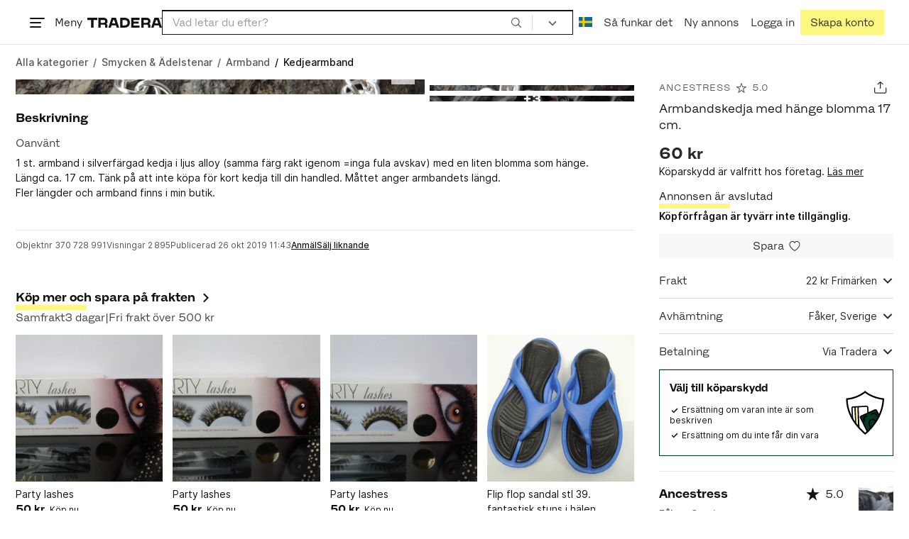

--- FILE ---
content_type: text/html; charset=utf-8
request_url: https://www.tradera.com/item/341832/370728991/armbandskedja-med-hange-blomma-17-cm-
body_size: 74518
content:
<!DOCTYPE html><html lang="sv" data-sentry-element="Html" data-sentry-component="TraderaDocument" data-sentry-source-file="_document.tsx"><head data-sentry-element="CustomHead" data-sentry-source-file="_document.tsx"><meta charSet="utf-8" data-next-head=""/><meta name="viewport" content="width=device-width, initial-scale=1" data-next-head=""/><title data-next-head="">Se produkter som liknar Armbandskedja med hänge blomm.. på Tradera (370728991)</title><meta name="robots" content="noindex" data-next-head=""/><link rel="canonical" href="https://www.tradera.com/item/341832/370728991/armbandskedja-med-hange-blomma-17-cm-" data-next-head=""/><link rel="alternate" href="https://www.tradera.com/item/341832/370728991/armbandskedja-med-hange-blomma-17-cm-" hrefLang="sv-SE" data-next-head=""/><link rel="alternate" href="https://www.tradera.com/en/item/341832/370728991/armbandskedja-med-hange-blomma-17-cm-" hrefLang="en-US" data-next-head=""/><link rel="alternate" href="https://www.tradera.com/da/item/341832/370728991/armbandskedja-med-hange-blomma-17-cm-" hrefLang="da-DK" data-next-head=""/><link rel="alternate" href="https://www.tradera.com/de/item/341832/370728991/armbandskedja-med-hange-blomma-17-cm-" hrefLang="de-DE" data-next-head=""/><link rel="alternate" href="https://www.tradera.com/fr/item/341832/370728991/armbandskedja-med-hange-blomma-17-cm-" hrefLang="fr-FR" data-next-head=""/><link rel="alternate" href="https://www.tradera.com/nl/item/341832/370728991/armbandskedja-med-hange-blomma-17-cm-" hrefLang="nl-NL" data-next-head=""/><link rel="alternate" href="https://www.tradera.com/en/item/341832/370728991/armbandskedja-med-hange-blomma-17-cm-" hrefLang="x-default" data-next-head=""/><meta name="description" content="Hitta produkter liknande &quot;Armbandskedja med hänge blomma 17 cm.&quot; hos Tradera! Upptäck begagnat och oanvänt bland Kedjearmband på Sveriges största cirkulära marknad." data-next-head=""/><meta property="og:url" content="https://www.tradera.com/item/341832/370728991/armbandskedja-med-hange-blomma-17-cm-" data-next-head=""/><meta property="og:title" content="Armbandskedja med hänge blomma 17 cm." data-next-head=""/><meta property="og:description" content="Pris: 60 kr. Typ: Köp nu Köp &amp; sälj begagnade &amp; oanvända Kedjearmband på Tradera." data-next-head=""/><meta property="og:image" content="http://img.tradera.net/images/339/327179339_96df71b2-c126-4926-8e3d-de583bdf0152.jpg" data-next-head=""/><meta property="og:image:secure_url" content="https://img.tradera.net/images/339/327179339_96df71b2-c126-4926-8e3d-de583bdf0152.jpg" data-next-head=""/><script type="application/ld+json" data-next-head="">{"@context":"https://schema.org","@type":"Product","name":"Armbandskedja med hänge blomma 17 cm.","description":"1 st. armband i silverf&#228;rgad kedja i ljus alloy (samma f&#228;rg rakt igenom =inga fula avskav) med en liten blomma som h&#228;nge.L&#228;ngd ca. 17 cm. T&#228;nk p&#229; att inte k&#246;pa f&#246;r kort kedja till din handled. M&#229;ttet anger armbandets l&#228;ngd.Fler l&#228;ngder och armband finns i min butik.FRAKTFRITT OM DIN ORDER &#214;VERSTIGER 500 KRONOR EXKL. FRAKT.V&#196;LKOMMEN IN I MIN BUTIK H&#196;R P&#197; TRADERA!Vinner du flera auktioner eller k&#246;per flera produkter i butiken s&#229; samfraktar jag i de fall det &#228;r m&#246;jligt f&#246;r att h&#229;lla nere fraktkostnaden f&#246;r dig som kund.  VIKTIGT ANG&#197;ENDE SAMFRAKT!&#214;nskar du samfrakt, l&#228;gg en f&#246;rfr&#229;ga om detta via sidan f&#246;r betalning av dina k&#246;p p&#229; Tradera. Inv&#228;nta sedan meddelandet fr&#229;n Tradera som s&#228;ger att det &#228;r dags att betala, s&#229; f&#229;r du den korrekta fraktkostnaden innan du betalar. (Obs kontrollera &#228;ven att frakten &#228;r &#228;ndrad innan betalning) Vill du inv&#228;nta l&#246;n etc. Inga problem, kontakta mig s&#229; vet jag .Om kunden vill ha en sp&#229;rbar f&#246;rs&#228;ndelse eller REKA f&#246;rs&#228;ndelsen s&#229; &#228;r det bara att meddela mig f&#246;re betalning s&#229; &#228;ndrar jag till korrekt fraktavgift p&#229; tradera innan betalning. Kunden kan p&#229; samma s&#228;tt v&#228;lja att f&#229; sin leverans med Schenker ist&#228;llet f&#246;r posten (ocks&#229; sp&#229;rbart och f&#246;rs&#228;krat). Bara att maila mig f&#246;re betalning s&#229; l&#246;ser vi det.I de fall kundens best&#228;llning &#246;verstiger 500 kronor (gr&#228;nsen f&#246;r fri frakt) skickas varorna i de flesta fall med Schenker som &#228;r billigt, p&#229;litligt och sp&#229;rbart.&#197;ngerr&#228;tt vid distanshandel.Enligt g&#228;llande konsumentr&#228;ttslagstiftning har du som konsument 14 dagar p&#229; dig from. att du mottagit varan att &#229;ngra ditt k&#246;p.Kunden meddelar d&#229; s&#228;ljaren om detta och betalar d&#229; sj&#228;lv returfrakten. &#197;terbetalning till kund sker sedan med varans k&#246;pbelopp. Den i samband med k&#246;pet betalda fraktavgiften &#228;r f&#246;rverkad via leveransen av varan till kund och &#229;terbetalas inte.","image":"https://img.tradera.net/medium/339/327179339_96df71b2-c126-4926-8e3d-de583bdf0152.jpg","url":"https://www.tradera.com/item/341832/370728991/armbandskedja-med-hange-blomma-17-cm-","brand":{"@type":"Brand"},"itemCondition":"https://schema.org/NewCondition","manufacturer":{"@type":"Organization"},"offers":{"@type":"Offer","url":"https://www.tradera.com/item/341832/370728991/armbandskedja-med-hange-blomma-17-cm-","availability":"https://schema.org/OutOfStock","price":"60","priceCurrency":"SEK","sku":"370728991"},"sku":"370728991"}</script><script type="application/ld+json" data-next-head="">{"@context":"https://schema.org","@type":"BreadcrumbList","itemListElement":[{"@type":"ListItem","item":{"@type":"Thing","@id":"https://www.tradera.com/category/24","name":"Smycken & Ädelstenar"},"position":1},{"@type":"ListItem","item":{"@type":"Thing","@id":"https://www.tradera.com/category/2401","name":"Armband"},"position":2},{"@type":"ListItem","item":{"@type":"Thing","@id":"https://www.tradera.com/category/341832","name":"Kedjearmband"},"position":3}]}</script><link rel="preconnect" as="script" href="https://sdk.privacy-center.org/"/><link rel="preconnect" href="//www.googletagmanager.com" crossorigin="anonymous" data-sentry-component="GoogleTagManagerPreconnect" data-sentry-source-file="google-tag-manager.tsx"/><link rel="preconnect" href="//www.google-analytics.com" crossorigin="anonymous"/><link rel="preconnect" href="//img.tradera.net" crossorigin="anonymous"/><link rel="preconnect" href="//lwadm.com" crossorigin="anonymous"/><link rel="dns-prefetch" href="//www.googletagmanager.com" crossorigin="anonymous" data-sentry-component="GoogleTagManagerPrefetch" data-sentry-source-file="google-tag-manager.tsx"/><link rel="dns-prefetch" href="//static.tradera.net" crossorigin="anonymous"/><link rel="dns-prefetch" href="https://sdk.privacy-center.org/" crossorigin="anonymous"/><link rel="dns-prefetch" href="//lwadm.com" crossorigin="anonymous"/><link rel="dns-prefetch" href="//www.google.com" crossorigin="anonymous"/><link rel="dns-prefetch" href="//www.googletagservices.com" crossorigin="anonymous"/><link rel="dns-prefetch" href="//partner.googleadservices.com" crossorigin="anonymous"/><link rel="dns-prefetch" href="//static.criteo.net" crossorigin="anonymous"/><link rel="dns-prefetch" href="//bat.bing.com" crossorigin="anonymous"/><link rel="dns-prefetch" href="//www.google-analytics.com" crossorigin="anonymous"/><link rel="dns-prefetch" href="//www.googleadservices.com" crossorigin="anonymous"/><link rel="dns-prefetch" href="//tpc.googlesyndication.com" crossorigin="anonymous"/><link rel="dns-prefetch" href="//stats.g.doubleclick.net" crossorigin="anonymous"/><link rel="dns-prefetch" href="//www.google.se" crossorigin="anonymous"/><link rel="dns-prefetch" href="//widget.criteo.com" crossorigin="anonymous"/><link rel="dns-prefetch" href="//googleads.g.doubleclick.net" crossorigin="anonymous"/><link rel="dns-prefetch" href="//securepubads.g.doubleclick.net" crossorigin="anonymous"/><link rel="dns-prefetch" href="//img.tradera.net" crossorigin="anonymous"/><link rel="dns-prefetch" href="//dis.eu.criteo.com" crossorigin="anonymous"/><meta name="application-name" content="Tradera" data-sentry-element="meta" data-sentry-source-file="meta-tags.tsx"/><meta property="og:site_name" content="Tradera" data-sentry-element="meta" data-sentry-source-file="meta-tags.tsx"/><meta property="fb:admins" content="100007926946860" data-sentry-element="meta" data-sentry-source-file="meta-tags.tsx"/><meta name="theme-color" content="#fff" data-sentry-element="meta" data-sentry-source-file="meta-tags.tsx"/><meta name="apple-mobile-web-app-status-bar-style" content="default" data-sentry-element="meta" data-sentry-source-file="meta-tags.tsx"/><meta name="apple-itunes-app" content="app-id=427984084, app-argument=trd://item/341832/370728991/armbandskedja-med-hange-blomma-17-cm-" data-sentry-element="meta" data-sentry-source-file="meta-tags.tsx"/><link rel="icon" href="https://static.tradera.net/nextweb/_next/static/media/favicon.6fe7e4fa.ico"/><link rel="icon" href="https://static.tradera.net/nextweb/_next/static/media/favicon.6fe7e4fa.ico" type="image/x-icon"/><link rel="apple-touch-icon" sizes="57x57" href="https://static.tradera.net/nextweb/_next/static/media/apple-touch-icon-57x57.361c3265.png"/><link rel="apple-touch-icon" sizes="60x60" href="https://static.tradera.net/nextweb/_next/static/media/apple-touch-icon-60x60.005e9332.png"/><link rel="apple-touch-icon" sizes="72x72" href="https://static.tradera.net/nextweb/_next/static/media/apple-touch-icon-72x72.29cdab54.png"/><link rel="apple-touch-icon" sizes="76x76" href="https://static.tradera.net/nextweb/_next/static/media/apple-touch-icon-76x76.0df6904d.png"/><link rel="apple-touch-icon" sizes="114x114" href="https://static.tradera.net/nextweb/_next/static/media/apple-touch-icon-114x114.6681ec9b.png"/><link rel="apple-touch-icon" sizes="144x144" href="https://static.tradera.net/nextweb/_next/static/media/apple-touch-icon-144x144.49b6797f.png"/><link rel="apple-touch-icon" sizes="120x120" href="https://static.tradera.net/nextweb/_next/static/media/apple-touch-icon-120x120.cde634e0.png"/><link rel="apple-touch-icon" sizes="152x152" href="https://static.tradera.net/nextweb/_next/static/media/apple-touch-icon-152x152.a7873c64.png"/><link rel="apple-touch-icon" sizes="180x180" href="https://static.tradera.net/nextweb/_next/static/media/apple-touch-icon-180x180.e89a3862.png"/><meta name="apple-mobile-web-app-title" content="Tradera" data-sentry-element="meta" data-sentry-source-file="favicons.tsx"/><link rel="icon" type="image/png" href="https://static.tradera.net/nextweb/_next/static/media/favicon-192x192.a328e993.png" sizes="192x192"/><link rel="icon" type="image/png" href="https://static.tradera.net/nextweb/_next/static/media/favicon-96x96.22a79e4f.png" sizes="96x96"/><link rel="icon" type="image/png" href="https://static.tradera.net/nextweb/_next/static/media/favicon-16x16.0da8b5d1.png" sizes="16x16"/><link rel="icon" type="image/png" href="https://static.tradera.net/nextweb/_next/static/media/favicon-32x32.40065f0e.png" sizes="32x32"/><meta name="msapplication-TileImage" content="https://static.tradera.net/nextweb/_next/static/media/ms-icon-144x144.49b6797f.png" data-sentry-element="meta" data-sentry-source-file="favicons.tsx"/><meta name="msapplication-TileColor" content="#2d3741" data-sentry-element="meta" data-sentry-source-file="favicons.tsx"/><script async="" src="https://securepubads.g.doubleclick.net/tag/js/gpt.js" crossorigin="anonymous" data-sentry-component="GooglePublisherTags" data-sentry-source-file="google-publisher-tags.tsx"></script><link data-next-font="size-adjust" rel="preconnect" href="/" crossorigin="anonymous"/><link rel="preload" href="https://static.tradera.net/nextweb/_next/static/css/dc64d08255ab1867.css" as="style"/><link rel="stylesheet" href="https://static.tradera.net/nextweb/_next/static/css/dc64d08255ab1867.css" data-n-g=""/><link rel="preload" href="https://static.tradera.net/nextweb/_next/static/css/7609370a5df739e1.css" as="style"/><link rel="stylesheet" href="https://static.tradera.net/nextweb/_next/static/css/7609370a5df739e1.css" data-n-p=""/><link rel="preload" href="https://static.tradera.net/nextweb/_next/static/css/f81a9c7f7d2c5dbd.css" as="style"/><link rel="stylesheet" href="https://static.tradera.net/nextweb/_next/static/css/f81a9c7f7d2c5dbd.css" data-n-p=""/><link rel="preload" href="https://static.tradera.net/nextweb/_next/static/css/4d232d03cf664b36.css" as="style"/><link rel="stylesheet" href="https://static.tradera.net/nextweb/_next/static/css/4d232d03cf664b36.css" data-n-p=""/><noscript data-n-css=""></noscript><meta name="sentry-trace" content="74c489105cdd8c2d3b275c26d9051f7d-89bb2f2acd9f6e45-0"/><meta name="baggage" content="sentry-environment=production,sentry-release=1.0.5888,sentry-public_key=cf5c8c66d2ca4b3f8e77035271c5028c,sentry-trace_id=74c489105cdd8c2d3b275c26d9051f7d,sentry-org_id=67204,sentry-sampled=false,sentry-sample_rand=0.4453849271641086,sentry-sample_rate=0.0005"/></head><body class="site-pagename-VIP"><noscript data-sentry-component="GoogleTagManagerBodyScript" data-sentry-source-file="google-tag-manager.tsx"><iframe src="https://www.googletagmanager.com/ns.html?id=GTM-5TMB2D" height="0" width="0" style="display:none;visibility:hidden" title="Google Tag Manager"></iframe></noscript><div id="__next"><div class="site-container" data-sentry-component="BaseLayout" data-sentry-source-file="base-layout.tsx"><noscript data-sentry-component="NoScript" data-sentry-source-file="no-script.tsx">
                    <div class="alert alert-danger text-center mb-0">
                        <strong class="size-london">JavaScript är inaktiverat. Hemsidan kommer ha begränsad funktionalitet.</strong>
                    </div>
                </noscript><div class="sticky-outer-wrapper"><div class="sticky-inner-wrapper" style="position:relative;top:0px;z-index:200"><header class="site-header_header__r2mEf d-hybrid-none" id="site-header"><div class="site-header_content__Juhv2 d-flex flex-wrap gap-1 gap-md-2 py-2 px-2 px-xl-5"><a data-link-type="next-link" class="button_button__bmQqK button_theme__kbDOb button_theme-primary__QrqFX site-header_skipToContent__11Adw" data-sentry-element="Button" data-sentry-source-file="site-header.tsx" href="/item/341832/370728991/armbandskedja-med-hange-blomma-17-cm-#site-main">Till innehållet</a><nav aria-label="Huvudmeny" class="navbar z-modal ml-n1 ml-md-0 ml-lg-n1 ml-xl-0"><button class="button_button__bmQqK button_theme__kbDOb button_theme-text__b6_bC hamburger hamburger--squeeze  site-dropdown__hamburger" aria-labelledby="hamburger-button-label" aria-haspopup="true" aria-expanded="false" tabindex="0" data-sentry-element="Button" data-sentry-component="DropDownMenuHamburger" data-sentry-source-file="dropdown-menu-burger.tsx"><span class="hamburger-box" aria-hidden="true"><span class="hamburger-inner"></span></span><span id="hamburger-button-label" class="hamburger-label d-none d-lg-inline-block">Meny</span></button><div class="hidden" data-sentry-component="SeoLinks" data-sentry-source-file="seo-links.tsx"><a href="/category/1612">Accessoarer</a><a href="/category/20">Antikt &amp; Design</a><a href="/category/1611">Barnartiklar</a><a href="/category/33">Barnkläder &amp; Barnskor</a><a href="/category/302571">Barnleksaker</a><a href="/category/34">Biljetter &amp; Resor</a><a href="/category/32">Bygg &amp; Verktyg</a><a href="/category/11">Böcker &amp; Tidningar</a><a href="/category/12">Datorer &amp; Tillbehör</a><a href="/category/13">DVD &amp; Videofilmer</a><a href="/category/10">Fordon</a><a href="/category/14">Foto, Kameror &amp; Optik</a><a href="/category/15">Frimärken</a><a href="/category/36">Handgjort &amp; Konsthantverk</a><a href="/category/31">Hem &amp; Hushåll</a><a href="/category/17">Hemelektronik</a><a href="/category/18">Hobby</a><a href="/category/19">Klockor</a><a href="/category/16">Kläder</a><a href="/category/23">Konst</a><a href="/category/21">Musik</a><a href="/category/22">Mynt &amp; Sedlar</a><a href="/category/29">Samlarsaker</a><a href="/category/1623">Skor</a><a href="/category/340736">Skönhet</a><a href="/category/24">Smycken &amp; Ädelstenar</a><a href="/category/25">Sport &amp; Fritid</a><a href="/category/26">Telefoni, Tablets &amp; Wearables</a><a href="/category/1605">Trädgård &amp; Växter</a><a href="/category/30">TV-spel &amp; Datorspel</a><a href="/category/27">Vykort &amp; Bilder</a><a href="/category/28">Övrigt</a><a href="/inspiration">Inspiration</a></div></nav><div class="site-header_logo__tBmDA d-flex" id="slim-header__logo"><a data-link-type="next-link" class="d-flex align-items-center" aria-label="Startsidan" data-sentry-element="ALink" data-sentry-source-file="site-header.tsx" href="/"><svg viewBox="0 0 1401 1401" xmlns="http://www.w3.org/2000/svg" aria-hidden="true" class="site-header_app__nI3kG z-modal" data-sentry-element="TraderaAppLogo" data-sentry-source-file="site-header.tsx"><path d="M700 50A646 646 0 0050 701c0 173 68 337 191 459a646 646 0 00919 0 646 646 0 00191-459c0-174-68-338-191-460A646 646 0 00700 50zm1 1351c-188 0-364-73-496-205A696 696 0 010 701c0-188 73-364 205-496A696 696 0 01701 0c187 0 363 73 495 205a696 696 0 01205 496c0 187-73 363-205 495a696 696 0 01-495 205z"></path><path d="M379 979l-79 24-13-19 49-66 43 61zm-98 85l231-70-32-45-52 15-62-87 32-43-32-46-144 193 59 83zm466 131h-65c-27 0-41-10-41-33 0-21 13-32 41-32h65v65zm-161-33c0 48 32 84 96 84h120v-229h-55v67h-87c-11 0-17-5-17-12v-55h-54v56c0 15 12 27 28 29a70 70 0 00-31 60zm425-347L889 973l41 31 89-115 33 25-75 97 38 29 75-97 28 23-89 114 41 31 122-157-181-139m48-202l-8-39 124-26 9 40c11 53-4 81-46 90-43 8-68-12-79-65zm175-34l-19-94-225 45 19 93c18 85 72 122 141 108 74-15 102-66 84-152zM849 312l56-60 22 10-10 81-68-31zm43-123L727 364l51 24 37-39 96 45-6 54 50 23 28-239-91-43zM410 298l57-34c24-14 41-13 53 7 10 18 6 35-19 49l-57 34-34-56zm158-55c-24-41-71-56-127-23l-104 62 117 196 48-28-35-57 77-45c9-6 17-5 20 2l29 47 47-28-29-48c-8-13-24-17-39-11 10-22 9-46-4-67zM192 721l19-89 175 37 11-54-175-37 19-89-50-11-50 232 51 11m35 221l-4-5-17 12-5-8-5 4 14 20 5-3-6-8 18-12m-45-17l13-2-6 11 5 8 22-16-3-4-18 12 8-14-3-4-15 3h-1l18-12-3-5-22 15 5 8"></path></svg><svg viewBox="0 0 142 19" xmlns="http://www.w3.org/2000/svg" aria-hidden="true" class="site-header_normal__CtWs3 z-modal" data-sentry-element="TraderaLogo" data-sentry-source-file="site-header.tsx"><title>Tradera</title><path d="M30.6 0c5.2 0 7.8 3 7.8 7 0 2.1-.9 3.8-2.5 5 1.3.2 2.3 1.1 2.3 2.4V19h-4.4v-4.6c0-.6-.5-1-1.3-1H25.3V19h-4.4V0zm81.8 0c5.2 0 7.8 3 7.8 7 0 2.1-.9 3.8-2.5 5 1.3.2 2.3 1.1 2.3 2.4V19h-4.4v-4.6c0-.6-.5-1-1.3-1H107.1V19h-4.4V0zM18.9 0v4.3h-7.2V19H7.2V4.3H0V0zm80.6 0v4.3H87.8v3h9.8v4h-9.8v3.5h11.7V19H83.4V0zM70.2 0c7.1 0 10.7 3.1 10.7 9.4 0 5.9-3.8 9.6-10.8 9.6h-7.6V0zm65.7 0l6.1 19h-4.5l-1.4-4.3h-8.6l-1.4 4.3h-4.5l6.1-19zM54.4 0l6.1 19H56l-1.4-4.3H46L44.6 19h-4.5l6.1-19zm15.7 4.3h-3.2v10.5h3.2c4.4 0 6.4-1.6 6.4-5.3 0-3.6-2-5.2-6.4-5.2zm62.7 0h-1.9l-2.1 6.5h6zm-81.6 0h-1.9l-2.1 6.5h6zm-20.6 0h-5.3v5.4h5.3c2.3 0 3.3-1 3.3-2.7 0-2-1.1-2.7-3.3-2.7zm81.8 0h-5.3v5.4h5.3c2.3 0 3.3-1 3.3-2.7 0-2-1.1-2.7-3.3-2.7zm28-4.3l.4 1 .4-1h.7v2.2h-.5V.5l-.4 1.1h-.4l-.5-1.2v1.7h-.4V0zm-1 0v.4h-.7v1.7h-.5V.4h-.7V0z"></path></svg></a></div><div class="mt-1 mt-md-0 justify-content-center w-100 site-header_search___d1bo d-flex" id="slim-header__search"><form action="/search" method="GET" autoComplete="off" class="row no-gutters search-input_searchInputForm__tMSnK search-input_searchInputFormBorder__HfSlS" role="search" data-sentry-component="SearchInput" data-sentry-source-file="search-input.tsx"><div class="col h-100"><input aria-label="Sök efter saker, säljare eller en kategori." type="text" role="combobox" aria-controls="search-input-suggestions" aria-autocomplete="list" aria-expanded="false" class="form-control focus-visible search-input_searchInputField__8sm1Z search-input_formControl__V8nci" data-search-field="true" data-testid="search-input" name="q" placeholder="Vad letar du efter?" maxLength="98" value=""/><div class="position-relative"></div><fieldset class="search-input_searchInputFormButtons__Ub1je"><button class="button_button__bmQqK button_theme__kbDOb button_theme-unbutton__ZqdIo button_fluid__CPEZu h-100 px-2 focus-visible-inner text-gray-600" aria-label="Sök" title="Sök" type="submit"><svg viewBox="0 0 16 16" xmlns="http://www.w3.org/2000/svg" class="icon"><path clip-rule="evenodd" d="M3.4 3.5c-1.8 1.8-1.8 4.8 0 6.6s4.8 1.8 6.6 0 1.8-4.8 0-6.6a4.53 4.53 0 00-6.6 0zm-.7 7.4C.4 8.6.4 5 2.7 2.7s5.9-2.3 8.2 0c2.1 2.1 2.3 5.5.4 7.8l3.6 3.6c.2.2.2.6 0 .8s-.6.2-.8 0l-3.6-3.6a5.94 5.94 0 01-7.8-.4z" fill-rule="evenodd"></path></svg></button></fieldset></div><div class="d-none d-md-flex col-md-auto"><div class="position-relative"><button class="button_button__bmQqK button_theme__kbDOb button_theme-unbutton__ZqdIo search-input_categoryLabel__RGo8l unbutton bg-white position-relative text-styled d-flex align-items-center h-100 cursor-pointer focus-visible-inner " type="button" aria-labelledby="filterByCategoryLabel selectedCategoryName" data-sentry-element="DropdownMenuTrigger" data-sentry-source-file="search-category.tsx" aria-haspopup="menu" aria-expanded="false" data-state="closed"><span class="search-input_categoryName__icD0a px-2 font-hansen"><span id="filterByCategoryLabel" class="sr-only">Filtrera efter kategori</span><span class="px-1"><svg viewBox="0 0 16 16" xmlns="http://www.w3.org/2000/svg" class="icon icon-xs align-middle" data-sentry-element="ArrowDownIcon" data-sentry-component="DropdownIcon" data-sentry-source-file="dropdown-menu.tsx"><path d="M8 9.2l4.9-5 1.4 1.4L8 12 1.7 5.6l1.4-1.4z"></path></svg></span></span></button></div><input type="hidden" name="categoryId" value="0"/></div></form></div><nav aria-label="Kontomeny" data-orientation="horizontal" dir="ltr" class="menu_root__E_THG ml-auto" data-sentry-element="NavigationMenu.Root" data-sentry-component="Root" data-sentry-source-file="menu.tsx"><div style="position:relative"><ul data-orientation="horizontal" class="plain-list d-flex gap-1 gap-lg-2" data-sentry-element="NavigationMenu.List" data-sentry-component="List" data-sentry-source-file="menu.tsx" dir="ltr"><li class="site-header_menuOption__gHvzT d-none d-lg-flex" data-sentry-element="NavigationMenu.Item" data-sentry-component="Item" data-sentry-source-file="menu.tsx"><button class="button_button__bmQqK button_theme__kbDOb button_theme-text__b6_bC button_branded-text__anUaZ site-header_button__Eo_4o" aria-label="Nuvarande språk är Svenska" data-sentry-element="Button" data-sentry-source-file="localization-link.tsx" id="radix-:R68jd7f6:-trigger-radix-:R1u8jd7f6:" data-state="closed" aria-expanded="false" aria-controls="radix-:R68jd7f6:-content-radix-:R1u8jd7f6:" data-sentry-component="Trigger" data-radix-collection-item=""><span data-testid="localization-link" class="site-header_linkText__Hzw5_"><img src="https://static.tradera.net/nextweb/_next/static/images/se.5a79810b.svg" alt="Flag of SE" class="site-header_flag__QZX_z" data-sentry-component="Flag" data-sentry-source-file="flag.tsx"/></span></button></li><li class="site-header_menuOption__gHvzT d-none d-md-flex" data-sentry-element="NavigationMenu.Item" data-sentry-component="Item" data-sentry-source-file="menu.tsx"><a data-link-type="next-link" class="button_button__bmQqK button_theme__kbDOb button_theme-text__b6_bC site-header_button__Eo_4o" data-sentry-element="Button" data-sentry-source-file="how-tradera-works.tsx" id="radix-:R68jd7f6:-trigger-radix-:R2u8jd7f6:" data-state="closed" aria-expanded="false" aria-controls="radix-:R68jd7f6:-content-radix-:R2u8jd7f6:" data-sentry-component="Trigger" data-radix-collection-item="" href="/how-to-buy"><span class="site-header_linkText__Hzw5_">Så funkar det</span></a></li><li class="site-header_menuOption__gHvzT z-modal d-none d-xl-flex"><a href="/selling/new" class="button_button__bmQqK button_theme__kbDOb button_theme-text__b6_bC site-header_button__Eo_4o" aria-label="Ny annons" title="Ny annons" data-sentry-element="Button" data-sentry-component="NewListingLink" data-sentry-source-file="new-listing-link.tsx" data-link-type="a-link"><span class="site-header_linkText__Hzw5_">Ny annons</span></a></li><li class="site-header_menuOption__gHvzT z-header"><button class="button_button__bmQqK button_theme__kbDOb button_theme-text__b6_bC z-modal site-header_button__Eo_4o" aria-haspopup="true" aria-expanded="false" id="profile-button" data-sentry-element="Button" data-sentry-component="ProfileLink" data-sentry-source-file="profile-link.tsx"><div class="d-flex gap-1"><span class="site-header_linkText__Hzw5_">Logga in</span></div></button></li><li class="site-header_menuOption__gHvzT z-header d-none d-sm-flex align-items-end"><a href="/register" class="button_button__bmQqK button_theme__kbDOb button_theme-highlight__2p_cZ" data-sentry-element="Button" data-sentry-component="SignUpLink" data-sentry-source-file="sign-up-link.tsx" data-link-type="a-link"><span class="site-header_linkText__Hzw5_">Skapa konto</span></a></li></ul></div></nav></div></header><div class="loader-line_line__vRd0T" data-sentry-component="LoaderLine" data-sentry-source-file="loader-line.tsx"></div></div></div><div class="Toastify"></div><div id="measure-100vh" style="height:100vh;position:absolute"></div><div class="site-main" id="site-main" tabindex="-1"><div class="site-width_wrapper__WuUV8 px-2 px-md-3 px-lg-2 px-xl-1" data-sentry-element="SiteWidth" data-sentry-component="SiteWidth" data-sentry-source-file="site-width.tsx"><div class="position-relative"><nav aria-label="Brödsmulor" data-testid="breadcrumbs" class="d-flex align-items-center my-1" data-sentry-component="Breadcrumbs" data-sentry-source-file="breadcrumbs.tsx"><ol itemscope="" itemType="https://schema.org/BreadcrumbList" class="list-inline d-flex plain-list flex-md-wrap flex-nowrap align-items-center text-inter-medium overflow-x-auto hide-scrollbar text-gray-600 p-1 ml-n1" data-breadcrumb=""><li itemProp="itemListElement" itemscope="" itemType="https://schema.org/ListItem" class="list-inline-item text-nowrap"><span class="mx-1 d-none" aria-hidden="true">/</span><a data-link-type="next-link" data-ga-category="Search" data-ga-action="Breadcrumb" data-ga-label="All" itemType="https://schema.org/Thing" itemProp="item" aria-label="Gå till Alla kategorier" href="/categories"><span itemProp="name" class="size-dublin text-nowrap" data-sentry-component="TextElement" data-sentry-source-file="breadcrumbs.tsx">Alla kategorier</span></a><meta itemProp="position" content="1"/></li><li itemProp="itemListElement" itemscope="" itemType="https://schema.org/ListItem" class="list-inline-item text-nowrap"><span class="mx-1" aria-hidden="true">/</span><a data-link-type="next-link" data-ga-category="Search" data-ga-action="Breadcrumb" data-ga-label="L1" itemType="https://schema.org/Thing" itemProp="item" aria-label="Gå till Smycken &amp; Ädelstenar" href="/category/24"><span itemProp="name" class="size-dublin text-nowrap" data-sentry-component="TextElement" data-sentry-source-file="breadcrumbs.tsx">Smycken &amp; Ädelstenar</span></a><meta itemProp="position" content="2"/></li><li itemProp="itemListElement" itemscope="" itemType="https://schema.org/ListItem" class="list-inline-item text-nowrap"><span class="mx-1" aria-hidden="true">/</span><a data-link-type="next-link" data-ga-category="Search" data-ga-action="Breadcrumb" data-ga-label="L2" itemType="https://schema.org/Thing" itemProp="item" aria-label="Gå till Armband" href="/category/2401"><span itemProp="name" class="size-dublin text-nowrap" data-sentry-component="TextElement" data-sentry-source-file="breadcrumbs.tsx">Armband</span></a><meta itemProp="position" content="3"/></li><li itemProp="itemListElement" itemscope="" itemType="https://schema.org/ListItem" class="list-inline-item text-nowrap text-dark"><span class="mx-1" aria-hidden="true">/</span><a data-link-type="next-link" data-ga-category="Search" data-ga-action="Breadcrumb" data-ga-label="L3" itemType="https://schema.org/Thing" itemProp="item" aria-current="page" aria-label="Nuvarande sida: Kedjearmband" href="/category/341832"><span itemProp="name" class="size-dublin text-nowrap" data-sentry-component="TextElement" data-sentry-source-file="breadcrumbs.tsx">Kedjearmband</span></a><meta itemProp="position" content="4"/></li></ol></nav><div class="partially-hidden-content_wrapper__so7xY" data-sentry-component="PartiallyHiddenContent" data-sentry-source-file="partially-hidden-content.tsx"><div id="collapsed_auction_details" class="partially-hidden-content_childrenWrapper__7hrjr"><main class="d-md-flex" data-sentry-component="Columns" data-sentry-source-file="layout-b.tsx"><div class="layout-b_aside__1LoOC" role="region" aria-labelledby="view-item-main"><div class="d-flex align-items-center mb-1" data-sentry-component="ActionButtonsBar" data-sentry-source-file="action-buttons.tsx"><a data-link-type="next-link" class="d-flex d-inline-flex align-items-center text-dark justify-content-between mr-2 overflow-hidden" title="Ancestress" data-sentry-element="ALink" data-sentry-source-file="action-buttons.tsx" href="/profile/items/4369031/ancestress"><p class="text_reset__qhVLr text_wrapper__g8400 text_size-oslo__rGZBE text-gray-600 font-hansen text-uppercase text-truncate flex-grow-1" style="letter-spacing:0.1em;text-decoration:inherit" data-sentry-element="Text" data-sentry-source-file="action-buttons.tsx">Ancestress</p><svg viewBox="0 0 16 16" xmlns="http://www.w3.org/2000/svg" class="icon icon-sm icon-gray-600 mx-1"><path clip-rule="evenodd" d="M8.5 1.4C8.4 1.1 8.2 1 8 1s-.4.1-.5.4L6.1 6H1.5c-.2 0-.4.1-.5.3 0 .2 0 .5.2.7l3.7 2.7-1.4 4.7c-.1.2 0 .5.2.6s.4.1.6 0L8 12l3.7 2.9c.2.1.4.1.6 0s.3-.4.2-.6l-1.4-4.7L14.8 7c.2-.2.2-.4.2-.6-.1-.2-.3-.4-.5-.4H9.9zM8 3L6.9 6.6c0 .2-.2.4-.5.4H3l2.8 2c.2.1.2.3.2.6L4.9 13l2.8-2.1c.2-.1.4-.1.6 0l2.8 2.1L10 9.5c0-.2 0-.4.2-.6L13 7H9.6c-.3 0-.5-.2-.5-.4z" fill-rule="evenodd"></path></svg><p class="text_reset__qhVLr text_wrapper__g8400 text_size-oslo__rGZBE text-gray-600 font-hansen">5.0</p></a><div class="ml-auto d-flex"><button class="button_button__bmQqK button_theme__kbDOb button_theme-text__b6_bC py-0 px-0 px-md-1 ml-auto" aria-label="Dela annons" title="Dela annons" data-sentry-element="Button" data-sentry-source-file="share-button.tsx"><span class="d-flex align-items-center w-100 justify-content-center"><span class="d-flex"><svg viewBox="0 0 21 21" xmlns="http://www.w3.org/2000/svg" class="icon icon-md"><g clip-rule="evenodd" fill-rule="evenodd"><path d="M17.34 17.51a.6.6 0 00.6-.6V11c0-.33.28-.6.62-.6.33 0 .6.27.6.6v5.9c0 1-.81 1.81-1.82 1.81H3.94a1.82 1.82 0 01-1.84-1.81V11c0-.33.28-.6.61-.6s.61.27.61.6v5.9c0 .33.28.6.61.6z"></path><path d="M10.63 12.07a.6.6 0 01-.61-.6V3.92l-2.5 2.21a.61.61 0 01-.87-.05.6.6 0 01.05-.85l3.52-3.11c.23-.2.58-.2.81 0l3.52 3.1c.25.23.28.61.05.86a.61.61 0 01-.86.05l-2.5-2.21v7.53a.6.6 0 01-.61.61z"></path></g></svg></span></span></button></div></div><h1 class="heading_reset__PaAEB size-london text-styled font-light text-break mb-1 lh-md" id="view-item-main" style="line-height:1.7rem" data-verify-test-item-title="true" data-sentry-element="Heading" data-sentry-source-file="title.tsx">Armbandskedja med hänge blomma 17 cm.</h1><div class="separators_sm-separator__mmIaw mb-1" data-sentry-component="Bidding" data-sentry-source-file="bidding.tsx"><section class="bid-details pt-1 pb-2" data-sentry-component="PriceDetails" data-sentry-source-file="price-details.tsx"><div class=" align-items-baseline "><div class="d-flex flex-column align-items-baseline justify-content-between "><div class="d-flex align-items-baseline mt-1"><span class="d-inline-block text-nowrap size-berlin bid-details-amount mb-0">60 kr</span></div></div><div id="buyer-protection-info" class="size-dublin font-weight-normal mt-1" data-sentry-component="BuyerProtectionInfo" data-sentry-source-file="buyer-protection-info.tsx">Köparskydd är valfritt hos företag. <button class="button_button__bmQqK button_theme__kbDOb button_theme-link__y9e_l font-weight-normal" aria-labelledby="buyer-protection-info">Läs mer</button></div></div></section><section><div class="d-flex gap-x-2 gap-y-2 flex-column align-items-normal mb-2" data-sentry-element="Space" data-sentry-component="BidControlsEnded" data-sentry-source-file="bid-controls-ended.tsx"><div class="d-flex gap-x-2 gap-y-2 flex-column align-items-normal"><div><p class="text_reset__qhVLr text_wrapper__g8400 text_size-paris__v1cXZ font-hansen" data-testid="ended-title">Annonsen är avslutad</p><div class="bg-branded" style="height:7px;width:100px" data-sentry-component="Underline" data-sentry-source-file="underline.tsx"> </div></div><p class="text_reset__qhVLr text_wrapper__g8400 text_size-paris__v1cXZ font-heavy">Köpförfrågan är tyvärr inte tillgänglig.</p></div></div><div class="position-relative" data-sentry-component="OptionalWrapper" data-sentry-source-file="popover.tsx"><button class="button_button__bmQqK button_theme__kbDOb button_theme-light___dOU_ button_fluid__CPEZu d-flex justify-content-center align-items-center" data-add-to-wish-list="true" aria-pressed="false" aria-label="Spara i minneslistan" data-popover-anchor="true" data-sentry-element="RadixPopover.Anchor" data-sentry-source-file="popover.tsx"><span class="text-styled mr-1">Spara</span><div class="position-relative"><svg viewBox="0 0 16 16" xmlns="http://www.w3.org/2000/svg" class="icon"><path clip-rule="evenodd" d="M8 2.5C7.1 1.2 5.4.8 4 1.1 2.1 1.5.5 3 .5 5.6c0 2.7 2 6 7.2 9.3.2.1.4.1.5 0 5.3-3.3 7.2-6.6 7.2-9.3 0-2.6-1.6-4.2-3.5-4.5-1.3-.3-3 .1-3.9 1.4zm-3.8-.4c-1.4.3-2.7 1.4-2.7 3.5s1.6 5.1 6.5 8.3c4.9-3.2 6.5-6.2 6.5-8.3S13.2 2.3 11.8 2s-2.9.3-3.4 1.6c0 .3-.2.4-.4.4s-.4-.1-.5-.3c-.4-1.3-1.9-1.9-3.3-1.6z" fill-rule="evenodd"></path></svg></div></button></div></section></div><div class="bg-white accordion_accordion__8qVfO mb-2" data-sentry-component="Accordion" data-sentry-source-file="accordion.tsx"><div class="accordion_accordionItem__O_rEs" data-sentry-component="AccordionItem" data-sentry-source-file="accordion.tsx"><button class="button_button__bmQqK button_theme__kbDOb button_theme-unbutton__ZqdIo button_branded-text__anUaZ d-flex align-items-center text-left w-100 pointer-events cursor-pointer pt-2 pb-2" type="button" id="accordion-button-:Rn6aq5d7f6:" aria-controls="accordion-panel-:Rn6aq5d7f6:" aria-expanded="false"><span class="flex-grow-1 flex-shrink-0">Frakt</span><span class="ml-auto d-block text-nowrap text-truncate text-right pl-1 font-weight-normal font-inter">22 kr Frimärken</span><span><span class="flex-grow-1 pl-1"><svg viewBox="0 0 16 16" xmlns="http://www.w3.org/2000/svg" class="icon icon-sm"><path d="M8 9.2l4.9-5 1.4 1.4L8 12 1.7 5.6l1.4-1.4z"></path></svg></span></span></button><div id="accordion-panel-:Rn6aq5d7f6:" role="region" aria-labelledby="accordion-button-:Rn6aq5d7f6:" hidden="" class="accordion_item-body__frEdG accordion_collapsed__RuAcd"><div class="mb-2"><p class="text_reset__qhVLr text_wrapper__g8400 text_size-paris__v1cXZ text-gray-700 mb-1" data-testid="buyer-region" data-sentry-element="Text" data-sentry-component="BuyerRegionText" data-sentry-source-file="options-display.tsx">Fraktpris inom Sverige</p><p class="text_reset__qhVLr text_wrapper__g8400 text_size-paris__v1cXZ" data-testid="shipping-display-text">22 kr Frimärken</p><div class="mt-2"><p class="text_reset__qhVLr text_wrapper__g8400 text_size-paris__v1cXZ font-medium">Mer info</p><div>Levererar med det billigaste alternativet om inte kunden meddelar annat. Vill man ha annan leverant&#246;r, en sp&#229;rbar f&#246;rs&#228;ndelse eller REK s&#229; meddelar kunden mig innan betalning s&#229; l&#246;ser vi det. Inv&#228;nta d&#229; meddelande om &#228;ndring innan betalning.</div></div><div class="d-inline-flex align-items-center flex-wrap gap-1 text-gray-700 mt-2" data-sentry-component="CombinedShippingHeader" data-sentry-source-file="combined-shipping-header.tsx"><p class="text_reset__qhVLr text_wrapper__g8400 text_size-paris__v1cXZ" data-sentry-element="Text" data-sentry-source-file="combined-shipping-header.tsx">Samfrakt</p><span>3 dagar</span><span>|</span><span>Fri frakt över 500 kr</span></div></div></div></div><div class="accordion_accordionItem__O_rEs" data-sentry-component="AccordionItem" data-sentry-source-file="accordion.tsx"><button class="button_button__bmQqK button_theme__kbDOb button_theme-unbutton__ZqdIo button_branded-text__anUaZ d-flex align-items-center text-left w-100 pointer-events cursor-pointer pt-2 pb-2" type="button" id="accordion-button-:R1n6aq5d7f6:" aria-controls="accordion-panel-:R1n6aq5d7f6:" aria-expanded="false"><span class="flex-grow-1 flex-shrink-0">Avhämtning</span><span class="ml-auto d-block text-nowrap text-truncate text-right pl-1 font-weight-normal font-inter">Fåker, Sverige</span><span><span class="flex-grow-1 pl-1"><svg viewBox="0 0 16 16" xmlns="http://www.w3.org/2000/svg" class="icon icon-sm"><path d="M8 9.2l4.9-5 1.4 1.4L8 12 1.7 5.6l1.4-1.4z"></path></svg></span></span></button><div id="accordion-panel-:R1n6aq5d7f6:" role="region" aria-labelledby="accordion-button-:R1n6aq5d7f6:" hidden="" class="accordion_item-body__frEdG accordion_collapsed__RuAcd"><div><div class="d-flex mb-2"><p class="text_reset__qhVLr text_wrapper__g8400 text_size-paris__v1cXZ" data-testid="pickup">Kan hämtas i</p><div class="ml-auto"><a href="https://www.google.com/maps/search/?api=1&amp;query=F%C3%A5ker%2C%2084593%2C%20SE" class="button_button__bmQqK button_theme__kbDOb button_theme-link__y9e_l" target="_blank" data-link-type="a-link">Fåker, Sverige</a></div></div><div class="mb-2"><div class="shipping-options_leaftlet-placeholder__LOnI6 animation-loading-shimmer border"></div></div></div></div></div><div class="border-bottom"><div class="accordion_accordionItem__O_rEs" data-sentry-component="AccordionItem" data-sentry-source-file="accordion.tsx"><button class="button_button__bmQqK button_theme__kbDOb button_theme-unbutton__ZqdIo button_branded-text__anUaZ d-flex align-items-center text-left w-100 pointer-events cursor-pointer pt-2 pb-2" type="button" id="accordion-button-:Rp6aq5d7f6:" aria-controls="accordion-panel-:Rp6aq5d7f6:" aria-expanded="false"><span class="flex-grow-1 flex-shrink-0">Betalning</span><span class="ml-auto d-block text-nowrap text-truncate text-right pl-1 font-weight-normal font-inter">Via Tradera</span><span><span class="flex-grow-1 pl-1"><svg viewBox="0 0 16 16" xmlns="http://www.w3.org/2000/svg" class="icon icon-sm"><path d="M8 9.2l4.9-5 1.4 1.4L8 12 1.7 5.6l1.4-1.4z"></path></svg></span></span></button><div id="accordion-panel-:Rp6aq5d7f6:" role="region" aria-labelledby="accordion-button-:Rp6aq5d7f6:" hidden="" class="accordion_item-body__frEdG accordion_collapsed__RuAcd"><div class="d-flex gap-x-2 gap-y-2 flex-column align-items-normal pb-3" data-sentry-element="Space" data-sentry-source-file="payment-options.tsx"><p class="text_reset__qhVLr text_wrapper__g8400 text_size-paris__v1cXZ text-gray-700 mb-0" data-sentry-element="Text" data-sentry-source-file="payment-options.tsx">Alla betalningar granskas av Tradera för din säkerhet.</p><div class="d-flex align-items-center flex-wrap gap-1"><div class="payment-method-logo_logo-with-border__yeWVu" title="Swish"><img src="https://static.tradera.net/nextweb/_next/static/images/swish_horizontal.2c6cf693.svg" loading="lazy" alt="Swish"/></div><div class="payment-method-logo_logo-with-border__yeWVu payment-method-logo_narrow__NvZ5_" style="padding:6px" title="Kort"><img src="https://static.tradera.net/nextweb/_next/static/images/visa.eab606d5.svg" loading="lazy" alt="Kort"/></div><div class="payment-method-logo_logo-with-border__yeWVu payment-method-logo_narrow__NvZ5_ justify-content-center" style="padding:3px" title="Kort"><img src="https://static.tradera.net/nextweb/_next/static/images/maestro_vertical.ea69c057.svg" loading="lazy" alt="Kort" class="payment-method-logo_logoDouble__qhPwF"/><img src="https://static.tradera.net/nextweb/_next/static/images/mastercard_vertical.1a45709d.svg" loading="lazy" alt="Kort" class="payment-method-logo_logoDouble__qhPwF"/></div><img src="https://static.tradera.net/nextweb/_next/static/images/klarna.72c8202f.svg" loading="lazy" class="payment-method-logo_logo-without-border__tvsjJ" alt="Klarna"/><img src="https://static.tradera.net/nextweb/_next/static/images/apple-pay.3451619b.svg" loading="lazy" class="payment-method-logo_logo-without-border__tvsjJ" alt="Apple Pay"/><img src="https://static.tradera.net/nextweb/_next/static/images/google-pay.5a4d9214.svg" loading="lazy" class="payment-method-logo_logo-without-border__tvsjJ" alt="Google Pay"/><img src="https://static.tradera.net/nextweb/_next/static/images/trustly.a19a6b61.svg" loading="lazy" class="payment-method-logo_logo-with-border__yeWVu" alt="Trustly" style="padding:5px 5px 3px 5px"/></div><div class="text-gray-600 size-oslo"><div>Direktbetalning | Delbetalning | Faktura</div><div class="d-flex align-items-center flex-wrap mt-1"><div class="d-flex align-items-center flex-wrap mt-1" id="vip-payment-buyer-protection">Köparskyddet gäller alla betalsätt<svg viewBox="0 0 16 16" xmlns="http://www.w3.org/2000/svg" class="icon mx-1" aria-hidden="true"><path d="M8 .5C9.8 2.4 12.5 3 14.6 3c0 5.4-3 10.1-6.6 12.5C4.5 13.1 1.4 8.4 1.4 3 3.5 3 6.2 2.4 8 .5zm0 1.4l-.2.1a9.88 9.88 0 01-5 1.9l-.3.1v.1c.3 3.9 2.4 7.7 5.3 10l.2.2.2-.2c2.9-2.4 5-6.1 5.3-10V4h-.3c-1.9-.2-3.6-.8-5-1.9zm0 1.2v10l.2-.1c2.1-2 3.6-5 3.8-8.2v-.1h-.2a7.7 7.7 0 01-3.6-1.5z"></path></svg><button class="button_button__bmQqK button_theme__kbDOb button_theme-link__y9e_l size-oslo" aria-labelledby="vip-payment-buyer-protection">Läs mer</button></div></div></div></div></div></div><div class="promoted-box-without-button_box__tP1O5 mb-3" data-sentry-component="PromotedBoxWithoutButton" data-sentry-source-file="promoted-box-without-button.tsx"><div><p class="text_reset__qhVLr text_wrapper__g8400 text_size-paris__v1cXZ font-heavy font-hansen mb-2" data-sentry-element="Text" data-sentry-source-file="promoted-box-without-button.tsx">Välj till köparskydd</p><ul class="mb-0 size-oslo"><li class="mb-1"><svg xmlns="http://www.w3.org/2000/svg" viewBox="0 0 16 16" class="icon icon-xs"><path fill-rule="evenodd" clip-rule="evenodd" d="M3 8.2L4.2 7l2.4 2.5L11.8 4 13 5.3 6.6 12z"></path></svg> <!-- -->Ersättning om varan inte är som beskriven</li><li class="mb-1"><svg xmlns="http://www.w3.org/2000/svg" viewBox="0 0 16 16" class="icon icon-xs"><path fill-rule="evenodd" clip-rule="evenodd" d="M3 8.2L4.2 7l2.4 2.5L11.8 4 13 5.3 6.6 12z"></path></svg> <!-- -->Ersättning om du inte får din vara</li></ul></div><div class="promoted-box-without-button_icon__QoDrc"><svg xmlns="http://www.w3.org/2000/svg" fill="none" viewBox="0 0 49 57" class="icon"><path fill="#003B29" d="M18.55 34.55l8.78 17.76 14.7-19.14c.28-.5-.33-2.05-.59-2.56l-2.6-5.2a1.74 1.74 0 00-2.26-.82l-17.15 7.7a1.74 1.74 0 00-.88 2.26z"></path><path fill="#000" fill-rule="evenodd" d="M19.79 33.08a.86.86 0 00-.44 1.13l8.75 18.64 13.24-19.77c.48.24-.2-1.33-.34-1.6l-2.93-5.69a.87.87 0 00-1.13-.4l-17.15 7.69zm-2.04 1.82a2.6 2.6 0 011.33-3.41l17.15-7.69a2.6 2.6 0 013.4 1.22l2.93 5.7c.39.77.36 1.69-.07 2.44L27 53.67 17.75 34.9zm4.36-1.75l3.21-1.36a.87.87 0 11.68 1.6l-1.86.79-.01.52a2.85 2.85 0 01-.87 1.78l.9 1.92a.87.87 0 11-1.58.73l-1.54-3.3.72-.4c.47-.25.6-.6.64-.92a1.8 1.8 0 00-.04-.59v-.02l-.25-.75zm9.42-3.2A.87.87 0 0132 28.8l3.2-1.32.4.45c.31.32.66.39.99.36a1.9 1.9 0 00.57-.14l.75-.37.4.74-.77.41.77-.4.01.01.03.06a54.94 54.94 0 011.4 2.89.87.87 0 01-1.6.67 29.86 29.86 0 00-1.04-2.19c-.12.03-.25.04-.38.05a2.9 2.9 0 01-1.92-.5l-2.15.89a.87.87 0 01-1.13-.47z" clip-rule="evenodd"></path><path fill="#000" fill-rule="evenodd" d="M30.41 42.71a11.87 11.87 0 002.4 5.1l-1.38 1.08a13.63 13.63 0 01-2.73-5.87c-.43-2.41-.14-5.18 2.33-6.63a5.34 5.34 0 014.71-.24c.68.27 1.29.63 1.77 1.02.48.37.89.81 1.12 1.26l-1.54.8c-.08-.15-.29-.4-.66-.7a5.25 5.25 0 00-1.32-.76 3.6 3.6 0 00-3.2.12c-1.5.88-1.89 2.64-1.5 4.82z" clip-rule="evenodd"></path><path fill="#FEF880" d="M12.3 43.07l-1.42-21.66 3.9-.2 1.16 22.88-3.64-1.02z"></path><path fill="#000" fill-rule="evenodd" d="M9.05 21.46a.79.79 0 00-.75.83l.77 13.87-1.58.09-.76-13.88a2.37 2.37 0 012.24-2.49l16.92-.86a2.37 2.37 0 012.49 2.25l.23 7.38-1.58.08-.23-7.38a.79.79 0 00-.83-.75l-9.93.5 1.04 25.8-5.46-4.85-1.05-20.67-1.52.08zm3.1-.16l.78 20.7 2.3 5-.77-25.8-2.3.11z" clip-rule="evenodd"></path><path fill="#000" fill-rule="evenodd" d="M23.58.62l-.02.02a8.26 8.26 0 01-.35.3l-1.16.87A44.5 44.5 0 01.93 9.6L0 9.69v.93c0 13.46 5.94 24.7 11.82 32.52A74.82 74.82 0 0022.6 54.66a38.48 38.48 0 001.02.83l.01.02.63-.81-.62.81.61.47.63-.46-.62-.82.62.82.02-.02a6 6 0 00.24-.19l.72-.59c.62-.51 1.5-1.27 2.55-2.28 2.1-2 4.92-4.96 7.78-8.8 5.71-7.66 11.63-18.87 12.33-32.97l.05-.95-.94-.12a50.13 50.13 0 01-17.16-5.27 33.51 33.51 0 01-5.2-3.4 10.63 10.63 0 01-.29-.27h-.01L24.29 0l-.7.62zm.68 52.76l.29-.23a67.87 67.87 0 0010-10.73c5.42-7.28 10.99-17.78 11.87-30.92A51.75 51.75 0 0129.5 6.14a35.56 35.56 0 01-5.26-3.41A42.12 42.12 0 0118.5 6.4a46.6 46.6 0 01-16.44 5.14c.26 12.45 5.8 22.92 11.4 30.37a72.76 72.76 0 0010.8 11.47z" clip-rule="evenodd"></path></svg></div></div></div></div><div class="d-flex flex-column mt-3 mb-3 mb-lg-5" data-sentry-component="SellerDetails" data-sentry-source-file="seller-details.tsx"><a data-link-type="next-link" class="seller-details_seller-profile-link__4pNRZ d-flex d-inline-flex text-dark justify-content-between" title="Ancestress" data-sentry-element="ALink" data-sentry-source-file="seller-details.tsx" href="/profile/items/4369031/ancestress"><div class="d-flex flex-column overflow-hidden"><p class="size-london mb-0 text-truncate font-hansen font-weight-bold seller-alias pb-1">Ancestress</p><div><p class="text_reset__qhVLr text_wrapper__g8400 text_size-paris__v1cXZ text-gray-600 font-medium text-truncate my-auto" data-sentry-element="Text" data-sentry-source-file="seller-details.tsx">Fåker<!-- -->, <!-- -->Sverige</p></div></div><div class="d-flex justify-content-end w-50"><div class="mr-1"><div class="d-flex mr-1" data-sentry-component="RatingStar" data-sentry-source-file="rating-star.tsx"><svg viewBox="0 0 16 16" xmlns="http://www.w3.org/2000/svg" class="icon icon-md" data-sentry-element="RatingIcon" data-sentry-source-file="rating-star.tsx"><path clip-rule="evenodd" d="M8 1l1.7 5.3H15l-4.3 3.3 1.6 5.4L8 11.7 3.7 15l1.6-5.4L1 6.3h5.3z" fill-rule="evenodd"></path></svg><p class="text_reset__qhVLr text_wrapper__g8400 text_size-paris__v1cXZ font-hansen ml-1 my-auto" data-sentry-element="Text" data-sentry-source-file="rating-star.tsx">5.0</p></div></div><div class="seller-details_seller-profile-image__5YEaB ml-1" data-sentry-component="SellerProfileImage" data-sentry-source-file="seller-details.tsx"><img loading="lazy" src="https://img.tradera.net/heroimages/small-square/646f975b-a206-46bc-9e4c-b18d33074697.jpg" alt="Ancestress"/></div></div></a><div class="d-flex-column text-gray-600 my-2" data-sentry-component="SellerAttributes" data-sentry-source-file="seller-attributes.tsx"><div class="d-flex align-items-center mb-1" data-sentry-component="SellerAttribute" data-sentry-source-file="seller-attributes.tsx"><svg xmlns="http://www.w3.org/2000/svg" viewBox="0 0 18 18" class="icon icon-highlighted icon-sm mr-1" data-sentry-element="Icon" data-sentry-source-file="seller-attributes.tsx"><path d="M6.15 11.78c0-.36.29-.65.65-.65h4.09c.36 0 .65.29.65.65v4.6a.66.66 0 01-.07 1.3H6.22a.66.66 0 01-.07-1.3v-4.6zm1.3 4.6h2.78v-3.94H7.46v3.94zM2.3 1.1a.66.66 0 01.64-.48h11.81c.29 0 .55.2.63.47l1.97 6.57c.06.2.02.42-.12.6l-.51-.42.51.41v.01l-.02.02a3.17 3.17 0 01-.21.23c-.14.14-.35.33-.62.52-.52.38-1.3.78-2.29.78a3.95 3.95 0 01-2.6-1.03l-.32.25a3.9 3.9 0 01-2.33.78 3.92 3.92 0 01-2.6-1l-.28.21a3.89 3.89 0 01-5.52-.79l-.01-.01V8.2H.41l.55-.37-.55.36a.66.66 0 01-.08-.54L2.3 1.08zm-.6 6.6c.08.08.18.18.31.28.35.26.87.52 1.58.52a2.58 2.58 0 002.08-1.02l.52-.8.56.78a1.1 1.1 0 00.12.14c.1.1.24.24.42.37.37.27.9.53 1.55.53a2.6 2.6 0 001.56-.53 3.05 3.05 0 00.52-.48c0-.02.01-.03.02-.03l.5-.7.54.67.03.04.11.12c.1.1.25.24.45.38.39.28.91.53 1.52.53s1.14-.25 1.53-.53a3 3 0 00.36-.3l-1.72-5.73H3.43L1.7 7.7zm-.18-.22z" clip-rule="evenodd"></path><path d="M2.28 8.5c.36 0 .66.3.66.66v7.87a.66.66 0 11-1.31 0V9.16c0-.37.29-.66.65-.66zm13.13 0c.36 0 .65.3.65.66v7.87a.66.66 0 11-1.31 0V9.16c0-.37.3-.66.66-.66z" clip-rule="evenodd"></path></svg><p class="text_reset__qhVLr text_wrapper__g8400 text_size-paris__v1cXZ" data-sentry-element="Text" data-sentry-source-file="seller-attributes.tsx">Företag</p></div><div class="d-flex align-items-center mb-1" data-sentry-component="SellerAttribute" data-sentry-source-file="seller-attributes.tsx"><svg xmlns="http://www.w3.org/2000/svg" fill="none" viewBox="0 0 21 21" class="icon icon-highlighted icon-sm mr-1" data-sentry-element="Icon" data-sentry-source-file="seller-attributes.tsx"><path fill="#00000" fill-rule="evenodd" d="M1.97 3.28c0-.72.59-1.31 1.31-1.31h14.44c.72 0 1.31.59 1.31 1.31V7c0 .54-.33 1.03-.83 1.22l-7.22 2.81a1.31 1.31 0 01-.95 0L2.8 8.22a1.31 1.31 0 01-.84-1.23V3.28zm15.75 0H3.28V7l7.22 2.8L17.72 7V3.28zm-7.22 15.1a2.63 2.63 0 100-5.25 2.63 2.63 0 000 5.24zm0 1.3a3.94 3.94 0 100-7.87 3.94 3.94 0 000 7.88z" clip-rule="evenodd"></path></svg><p class="text_reset__qhVLr text_wrapper__g8400 text_size-paris__v1cXZ" data-sentry-element="Text" data-sentry-source-file="seller-attributes.tsx">Toppsäljare</p></div><div class="d-flex align-items-center mb-1" data-sentry-component="SellerAttribute" data-sentry-source-file="seller-attributes.tsx"><svg viewBox="0 0 16 16" xmlns="http://www.w3.org/2000/svg" class="icon icon-highlighted icon-sm mr-1" data-sentry-element="Icon" data-sentry-source-file="seller-attributes.tsx"><path clip-rule="evenodd" d="M8.5 1.4C8.4 1.1 8.2 1 8 1s-.4.1-.5.4L6.1 6H1.5c-.2 0-.4.1-.5.3 0 .2 0 .5.2.7l3.7 2.7-1.4 4.7c-.1.2 0 .5.2.6s.4.1.6 0L8 12l3.7 2.9c.2.1.4.1.6 0s.3-.4.2-.6l-1.4-4.7L14.8 7c.2-.2.2-.4.2-.6-.1-.2-.3-.4-.5-.4H9.9zM8 3L6.9 6.6c0 .2-.2.4-.5.4H3l2.8 2c.2.1.2.3.2.6L4.9 13l2.8-2.1c.2-.1.4-.1.6 0l2.8 2.1L10 9.5c0-.2 0-.4.2-.6L13 7H9.6c-.3 0-.5-.2-.5-.4z" fill-rule="evenodd"></path></svg><p class="text_reset__qhVLr text_wrapper__g8400 text_size-paris__v1cXZ" data-sentry-element="Text" data-sentry-source-file="seller-attributes.tsx">5 137 omdömen</p></div></div><div class="d-flex flex-wrap gap-1"><a data-link-type="next-link" class="button_button__bmQqK button_theme__kbDOb button_theme-action__zACgY button_outline__EasoG text-nowrap text-truncate" href="/profile/feedback/4369031/ancestress">Läs omdömen</a><button class="button_button__bmQqK button_theme__kbDOb button_theme-action__zACgY button_outline__EasoG text-nowrap text-truncate" data-test-favorite-seller="true" data-test-favorite-seller-add=""><span role="status" aria-live="polite" aria-atomic="true">Följ</span></button></div></div><div class="sticky-outer-wrapper"><div class="sticky-inner-wrapper" style="position:relative;top:0px;z-index:1"><div aria-hidden="true" data-label-text="Annons" style="min-width:300px;min-height:600px" class="gpt-ad_gptAdWrapper___VwI8 mt-3"></div></div></div></div><div class="layout_main__pTw3S layout-b_main__zJ5o5"><div class="partially-hidden-content_wrapper__so7xY" data-sentry-component="PartiallyHiddenContent" data-sentry-source-file="partially-hidden-content.tsx"><div id="collapsed_vip" class="partially-hidden-content_childrenWrapper__7hrjr partially-hidden-content_contentHidden__zbWGu" style="max-height:35rem"><div class="position-relative view-item-carousel_imageGrid__E8c4S"><div data-carousel="true" class="pointer-events position-relative" style="--available-width-per-item:calc(100%)" aria-roledescription="carousel" aria-live="polite" aria-atomic="false" data-sentry-component="Wrapper" data-sentry-source-file="carousel.tsx"><button class="button_button__bmQqK button_theme__kbDOb button_theme-primary__QrqFX carousel_skipCarousel__hWoQP" type="button">Hoppa över karusell</button><div class="carousel_leftButton__8WUb_ view-item-carousel_carouselButton__DljjX carousel_md__J2CRn carousel_light__Xy9JT carousel_hiddenButton__3VT7y" data-sentry-element="LeftButton" data-sentry-source-file="carousel-buttons.tsx" data-sentry-component="LeftButton"><button class="button_button__bmQqK button_theme__kbDOb button_theme-unbutton__ZqdIo carousel_arrowButton__XGlCA" disabled="" title="Scrolla karusellen bakåt" aria-label="Scrolla karusellen bakåt" aria-controls="view-item-carousel" data-sentry-element="Button" data-sentry-component="LeftArrowButton" data-sentry-source-file="carousel-buttons.tsx"><span class="d-flex align-items-center w-100 justify-content-center"><span class="d-flex"><svg viewBox="0 0 16 16" xmlns="http://www.w3.org/2000/svg" class="icon icon-md"><path d="M7 8.1l4.9 5-1.4 1.4-6.4-6.4 6.4-6.3 1.4 1.4z"></path></svg></span></span></button></div><div class="carousel_contentWrapper__Ohszy" data-sentry-component="CarouselContent" data-sentry-source-file="carousel-content.tsx"><ul id="view-item-carousel" class="carousel_contentWrapperChildren__Vs95D plain-list carousel_scrollSnapType___mGcu" style="gap:0" aria-label="Karusellens innehåll" data-sentry-element="CarouselContent" data-sentry-source-file="view-item-carousel.tsx"><li data-carousel-content-item="true" data-carousel-content-item-visible="false" class="carousel_contentItem__o9aGV" aria-roledescription="slide" aria-label="Karusellkort" data-sentry-element="Component" data-sentry-component="CarouselItem" data-sentry-source-file="carousel-content-item.tsx"><div class="cursor-pointer position-relative view-item-carousel_aspectRatio1By1__z0xDN" data-sentry-component="ViewItemImage" data-sentry-source-file="view-item-image.tsx"><button><img class="view-item-carousel_imageGalleryItem__m6L0J view-item-carousel_objectFitCover__vwzFo" src="https://img.tradera.net/large-fit/339/327179339_96df71b2-c126-4926-8e3d-de583bdf0152.jpg" sizes="100vw" alt="thumbnail"/></button></div></li><li data-carousel-content-item="true" data-carousel-content-item-visible="false" class="carousel_contentItem__o9aGV" aria-roledescription="slide" aria-label="Karusellkort" data-sentry-element="Component" data-sentry-component="CarouselItem" data-sentry-source-file="carousel-content-item.tsx"><div class="cursor-pointer position-relative view-item-carousel_aspectRatio1By1__z0xDN" data-sentry-component="ViewItemImage" data-sentry-source-file="view-item-image.tsx"><button><img class="view-item-carousel_imageGalleryItem__m6L0J view-item-carousel_objectFitCover__vwzFo" src="https://img.tradera.net/large-fit/339/327179339_f7c23858-7121-45f2-a934-8f497e958a2f.jpg" sizes="100vw" alt="thumbnail"/></button></div></li><li data-carousel-content-item="true" data-carousel-content-item-visible="false" class="carousel_contentItem__o9aGV" aria-roledescription="slide" aria-label="Karusellkort" data-sentry-element="Component" data-sentry-component="CarouselItem" data-sentry-source-file="carousel-content-item.tsx"><div class="cursor-pointer position-relative view-item-carousel_aspectRatio1By1__z0xDN" data-sentry-component="ViewItemImage" data-sentry-source-file="view-item-image.tsx"><button><img class="view-item-carousel_imageGalleryItem__m6L0J view-item-carousel_objectFitCover__vwzFo" src="https://img.tradera.net/large-fit/339/327179339_050c3d52-2e5c-4519-ab77-b818e9b6c542.jpg" sizes="100vw" alt="thumbnail"/></button></div></li><li data-carousel-content-item="true" data-carousel-content-item-visible="false" class="carousel_contentItem__o9aGV" aria-roledescription="slide" aria-label="Karusellkort" data-sentry-element="Component" data-sentry-component="CarouselItem" data-sentry-source-file="carousel-content-item.tsx"><div class="cursor-pointer position-relative view-item-carousel_aspectRatio1By1__z0xDN" data-sentry-component="ViewItemImage" data-sentry-source-file="view-item-image.tsx"><button><img class="view-item-carousel_imageGalleryItem__m6L0J view-item-carousel_objectFitCover__vwzFo" src="https://img.tradera.net/large-fit/339/327179339_ed28e584-f23c-4016-a703-da1dffad2bce.jpg" sizes="100vw" alt="thumbnail"/></button></div></li><li data-carousel-content-item="true" data-carousel-content-item-visible="false" class="carousel_contentItem__o9aGV" aria-roledescription="slide" aria-label="Karusellkort" data-sentry-element="Component" data-sentry-component="CarouselItem" data-sentry-source-file="carousel-content-item.tsx"><div class="cursor-pointer position-relative view-item-carousel_aspectRatio1By1__z0xDN" data-sentry-component="ViewItemImage" data-sentry-source-file="view-item-image.tsx"><button><img class="view-item-carousel_imageGalleryItem__m6L0J view-item-carousel_objectFitCover__vwzFo" src="https://img.tradera.net/large-fit/339/327179339_3fb4e021-9ada-4a25-98e1-2f63229b2b97.jpg" sizes="100vw" alt="thumbnail"/></button></div></li></ul><p class="text_reset__qhVLr text_wrapper__g8400 text_size-oslo__rGZBE font-heavy carousel_positionLabel__F83d1" data-sentry-element="Text" data-sentry-component="PositionLabel" data-sentry-source-file="position-label.tsx">1<!-- -->/<!-- -->0</p></div><div class="carousel_rightButton__VTn40 view-item-carousel_carouselButton__DljjX carousel_md__J2CRn carousel_light__Xy9JT carousel_hiddenButton__3VT7y" data-sentry-element="RightButton" data-sentry-source-file="carousel-buttons.tsx" data-sentry-component="RightButton"><button class="button_button__bmQqK button_theme__kbDOb button_theme-unbutton__ZqdIo carousel_arrowButton__XGlCA" disabled="" title="Scrolla karusellen framåt" aria-label="Scrolla karusellen framåt" aria-controls="view-item-carousel" data-sentry-element="Button" data-sentry-component="RightArrowButton" data-sentry-source-file="carousel-buttons.tsx"><span class="d-flex align-items-center w-100 justify-content-center"><span class="d-flex"><svg viewBox="0 0 16 16" xmlns="http://www.w3.org/2000/svg" class="icon icon-md"><path d="M9.1 7.9L4.1 3l1.5-1.4 6.3 6.3-6.3 6.5L4.1 13z"></path></svg></span></span></button></div></div><div class="view-item-carousel_sideImageWrapper___h_IV"><button class="button_button__bmQqK button_theme__kbDOb button_theme-unbutton__ZqdIo button_fluid__CPEZu view-item-carousel_sideImage1__yOBHG"><img class="view-item-carousel_sideImageImage__t4Pow" src="https://img.tradera.net/medium-fit/339/327179339_f7c23858-7121-45f2-a934-8f497e958a2f.jpg" alt="galleryimage 2"/></button><div class="view-item-carousel_sideImage2__T_nAc d-flex"><img class="view-item-carousel_sideImageImage__t4Pow" src="https://img.tradera.net/medium-fit/339/327179339_050c3d52-2e5c-4519-ab77-b818e9b6c542.jpg" alt="galleryimage 3"/><button class="button_button__bmQqK button_theme__kbDOb button_theme-unbutton__ZqdIo button_branded-text__anUaZ button_fluid__CPEZu view-item-carousel_thirdImageOverlay__qDN65 d-flex align-items-center justify-content-center h-100 size-london text-white font-weight-bold">+3</button></div></div></div><div class="mb-3 separators_smSeparatorNoMargin__9bmcZ"></div><div class="d-flex flex-column flex-grow-1 mb-md-1"><h4 class="text-styled">Beskrivning</h4><div class="d-flex flex-row flex-md-wrap overflow-x-auto text-nowrap font-hansen text-gray-700" role="group" aria-label="Egenskaper" data-sentry-component="Attributes" data-sentry-source-file="attributes.tsx"><button class="button_button__bmQqK button_theme__kbDOb button_theme-link__y9e_l button_linkReverted__IwTuC pb-1">Oanvänt</button></div><div class="position-relative description" data-sentry-component="DescriptionDisplay" data-sentry-source-file="description-display.tsx"><div class="partially-hidden-content_wrapper__so7xY pointer-events mb-2" data-sentry-component="PartiallyHiddenContent" data-sentry-source-file="partially-hidden-content.tsx"><div id="collapsed_description" class="partially-hidden-content_childrenWrapper__7hrjr partially-hidden-content_contentHidden__zbWGu" style="max-height:4.5rem"><div class="text-inter text-hyphenate"><p>1 st. armband i silverf&#228;rgad kedja i ljus alloy (samma f&#228;rg rakt igenom =inga fula avskav) med en liten blomma som h&#228;nge.<br />L&#228;ngd ca. 17 cm. T&#228;nk p&#229; att inte k&#246;pa f&#246;r kort kedja till din handled. M&#229;ttet anger armbandets l&#228;ngd.<br />Fler l&#228;ngder och armband finns i min butik.</p>FRAKTFRITT OM DIN ORDER &#214;VERSTIGER 500 KRONOR EXKL. FRAKT.<br />V&#196;LKOMMEN IN I MIN BUTIK H&#196;R P&#197; TRADERA!<br /><br /><p>Vinner du flera auktioner eller k&#246;per flera produkter i butiken s&#229; samfraktar jag i de fall det &#228;r m&#246;jligt f&#246;r att h&#229;lla nere fraktkostnaden f&#246;r dig som kund.  </p><p>VIKTIGT ANG&#197;ENDE SAMFRAKT!</p><p>&#214;nskar du samfrakt, l&#228;gg en f&#246;rfr&#229;ga om detta via sidan f&#246;r betalning av dina k&#246;p p&#229; Tradera. Inv&#228;nta sedan meddelandet fr&#229;n Tradera som s&#228;ger att det &#228;r dags att betala, s&#229; f&#229;r du den korrekta fraktkostnaden innan du betalar. (Obs kontrollera &#228;ven att frakten &#228;r &#228;ndrad innan betalning) </p><p>Vill du inv&#228;nta l&#246;n etc. Inga problem, kontakta mig s&#229; vet jag .</p><p>Om kunden vill ha en sp&#229;rbar f&#246;rs&#228;ndelse eller REKA f&#246;rs&#228;ndelsen s&#229; &#228;r det bara att meddela mig f&#246;re betalning s&#229; &#228;ndrar jag till korrekt fraktavgift p&#229; tradera innan betalning. </p><p>Kunden kan p&#229; samma s&#228;tt v&#228;lja att f&#229; sin leverans med Schenker ist&#228;llet f&#246;r posten (ocks&#229; sp&#229;rbart och f&#246;rs&#228;krat). Bara att maila mig f&#246;re betalning s&#229; l&#246;ser vi det.</p>I de fall kundens best&#228;llning &#246;verstiger 500 kronor (gr&#228;nsen f&#246;r fri frakt) skickas varorna i de flesta fall med Schenker som &#228;r billigt, p&#229;litligt och sp&#229;rbart.<br /><p>&#197;ngerr&#228;tt vid distanshandel.</p>Enligt g&#228;llande konsumentr&#228;ttslagstiftning har du som konsument 14 dagar p&#229; dig from. att du mottagit varan att &#229;ngra ditt k&#246;p.<p>Kunden meddelar d&#229; s&#228;ljaren om detta och betalar d&#229; sj&#228;lv returfrakten. </p><p>&#197;terbetalning till kund sker sedan med varans k&#246;pbelopp. Den i samband med k&#246;pet betalda fraktavgiften &#228;r f&#246;rverkad via leveransen av varan till kund och &#229;terbetalas inte.</p></div></div><div class="partially-hidden-content_trigger__qwIvk partially-hidden-content_triggerMinHeight__hfyME"></div></div></div></div><div class="separators_sm-separator__mmIaw pt-2 border-top border-gray-300" data-sentry-component="ItemFooter" data-sentry-source-file="item-footer.tsx"><div class="d-flex flex-wrap justify-content-start align-items-center gap-y-1 gap-x-2"><p class="text_reset__qhVLr text_wrapper__g8400 text_size-oslo__rGZBE text-gray-600" data-sentry-element="Text" data-sentry-source-file="item-footer.tsx">Objektnr<!-- --> <!-- -->370 728 991</p><p class="text_reset__qhVLr text_wrapper__g8400 text_size-oslo__rGZBE text-gray-600" data-sentry-element="Text" data-sentry-source-file="item-footer.tsx">Visningar<!-- --> <!-- -->2 895</p><p class="text_reset__qhVLr text_wrapper__g8400 text_size-oslo__rGZBE text-gray-600" data-sentry-element="Text" data-sentry-source-file="item-footer.tsx">Publicerad<!-- --> <time dateTime="2019-10-26T09:43:51.3770000Z">26 okt 2019 11:43</time></p><a data-link-type="next-link" rel="nofollow" class="size-oslo link" data-sentry-element="ALink" data-sentry-source-file="item-footer.tsx" href="/report-item/370728991">Anmäl</a><a href="/selling/sell-similar/370728991" rel="nofollow" class="size-oslo link" data-sentry-element="ALink" data-sentry-component="SellSimilar" data-sentry-source-file="sell-similar.tsx" data-link-type="a-link">Sälj liknande</a></div></div></div><div class="partially-hidden-content_trigger__qwIvk partially-hidden-content_triggerMinHeight__hfyME"></div></div><div data-sentry-component="VipRecommendations" data-sentry-source-file="vip-recommendations.tsx"><div class="vip-recommendations_mobileSeparator__7CBG5" data-sentry-component="CombinedShippingUpsell" data-sentry-source-file="combined-shipping-upsell.tsx"><h4 class="heading_reset__PaAEB size-london text-styled mt-3 mb-0 mt-md-5" data-sentry-element="Heading" data-sentry-source-file="combined-shipping-upsell.tsx"><a data-link-type="next-link" class="d-flex align-items-center text-dark text-decoration-none" data-sentry-element="ALink" data-sentry-source-file="combined-shipping-upsell.tsx" href="/profile/items/4369031/ancestress">Köp mer och spara på frakten<svg viewBox="0 0 16 16" xmlns="http://www.w3.org/2000/svg" class="icon icon-sm ml-1" data-sentry-element="ArrowRightIcon" data-sentry-source-file="combined-shipping-upsell.tsx"><path d="M9.1 7.9L4.1 3l1.5-1.4 6.3 6.3-6.3 6.5L4.1 13z"></path></svg></a></h4><div class="bg-branded" style="height:7px;width:100px" data-sentry-component="Underline" data-sentry-source-file="underline.tsx"> </div><div class="d-inline-flex align-items-center flex-wrap gap-1 text-gray-700 mb-2 font-hansen" data-sentry-component="CombinedShippingHeader" data-sentry-source-file="combined-shipping-header.tsx"><p class="text_reset__qhVLr text_wrapper__g8400 text_size-paris__v1cXZ" data-sentry-element="Text" data-sentry-source-file="combined-shipping-header.tsx">Samfrakt</p><span>3 dagar</span><span>|</span><span>Fri frakt över 500 kr</span></div><div data-carousel="true" class="mx-n2 mx-md-0 position-relative" style="--available-width-per-item:calc(25% - (3 * 1rem) / 4)" aria-roledescription="carousel" aria-live="polite" aria-atomic="false" data-sentry-component="Wrapper" data-sentry-source-file="carousel.tsx"><button class="button_button__bmQqK button_theme__kbDOb button_theme-primary__QrqFX carousel_skipCarousel__hWoQP" type="button">Hoppa över karusell</button><div class="carousel_leftButton__8WUb_ carousel_md__J2CRn carousel_alignVerticallyToItemCards__5nKoW carousel_hiddenButton__3VT7y" data-sentry-element="LeftButton" data-sentry-source-file="carousel-buttons.tsx" data-sentry-component="LeftButton"><button class="button_button__bmQqK button_theme__kbDOb button_theme-action__zACgY carousel_arrowButton__XGlCA" disabled="" title="Scrolla karusellen bakåt" aria-label="Scrolla karusellen bakåt" aria-controls="combined-shipping-upsell-carousel" data-sentry-element="Button" data-sentry-component="LeftArrowButton" data-sentry-source-file="carousel-buttons.tsx"><span class="d-flex align-items-center w-100 justify-content-center"><span class="d-flex"><svg viewBox="0 0 16 16" xmlns="http://www.w3.org/2000/svg" class="icon icon-md"><path d="M7 8.1l4.9 5-1.4 1.4-6.4-6.4 6.4-6.3 1.4 1.4z"></path></svg></span></span></button></div><div class="carousel_contentWrapper__Ohszy" data-sentry-component="CarouselContent" data-sentry-source-file="carousel-content.tsx"><ul id="combined-shipping-upsell-carousel" class="carousel_contentWrapperChildren__Vs95D plain-list carousel_scrollSnapType___mGcu" style="gap:1rem" aria-label="Karusellens innehåll" data-sentry-element="CarouselContent" data-sentry-source-file="item-card-carousel.tsx"><li data-carousel-content-item="true" data-carousel-content-item-visible="false" class="carousel_contentItem__o9aGV" aria-roledescription="slide" aria-label="Karusellkort" data-sentry-element="Component" data-sentry-component="CarouselItem" data-sentry-source-file="carousel-content-item.tsx"><div id="item-card-274302939" data-item-loaded="false" data-item-type="ShopItem" class="item-card_itemCard__XpJ3C" data-sentry-element="CommonItemCard" data-sentry-component="CommonItemCard" data-sentry-source-file="common-item-card.tsx"><div class="item-card_innerWrapper__uWlCW"><div class="position-relative item-card_itemCardImageWrapper__SzJ5x"><a data-link-type="next-link" title="Party lashes" aria-label="Party lashes" aria-describedby="item-card-274302939-price item-card-274302939-badge" data-focus-card="true" data-sentry-element="Component" data-sentry-source-file="lazy-image-loader.tsx" data-sentry-component="ImageLoader" class="item-card-image_wrapper__kNhXt loading-shimmer item-card-image" href="/item/341501/274302939/party-lashes"><picture><source type="image/webp" srcSet="https://img.tradera.net/250-square/785/242039785_20c14792-62b5-4f3f-a427-24fc52ef9e9d.jpg 1x, https://img.tradera.net/500-square/785/242039785_20c14792-62b5-4f3f-a427-24fc52ef9e9d.jpg 2x, https://img.tradera.net/750-square/785/242039785_20c14792-62b5-4f3f-a427-24fc52ef9e9d.jpg 3x"/><img loading="lazy" src="https://img.tradera.net/small-square/785/242039785_20c14792-62b5-4f3f-a427-24fc52ef9e9d.jpg" alt="" class="item-card-image_fill-aspect-ratio__fgi0B item-card-image_primary-image__i8LZ_" data-sentry-component="LazyImageLoader" data-sentry-source-file="image-lazy-load.tsx"/></picture></a><div class="item-card_bottomBadges__s5rEK" id="item-card-274302939-badge"></div></div><div class="item-card_buttons__Tg5Tz d-flex flex-column align-items-center gap-1"></div><div class="mt-1 item-card_title__okrrK"><div></div><a data-link-type="next-link" class="button_button__bmQqK button_theme__kbDOb button_theme-link__y9e_l button_linkReverted__IwTuC text-left item-card_textTruncateTwoLines__Bp1eQ text-inter-light" tabindex="-1" href="/item/341501/274302939/party-lashes">Party lashes</a></div><div class="position-relative item-card_itemCardDetails__VYIln"><div class="d-flex gap-x-1 gap-y-0 flex-wrap align-items-start justify-content-between" id="item-card-274302939-price" data-sentry-element="Space" data-sentry-component="CommonItemCardPriceSection" data-sentry-source-file="common-item-card.tsx"><div class="d-flex gap-x-1 gap-y-0 flex-wrap align-items-center" data-sentry-element="Space" data-sentry-source-file="common-item-card.tsx"><span class="sr-only">Pris:</span><span><span class="text-nowrap font-weight-bold font-hansen pr-1" data-testid="price" data-sentry-element="Component" data-sentry-component="PriceLabel" data-sentry-source-file="price-label.tsx">50 kr<span class="sr-only">,</span></span><span class="size-oslo item-card_priceDetails__TzN1U"><span data-testid="fixedPriceLabel" class="text-nowrap pr-1">Köp nu</span><span class="sr-only">.</span></span></span></div></div></div></div></div></li><li data-carousel-content-item="true" data-carousel-content-item-visible="false" class="carousel_contentItem__o9aGV" aria-roledescription="slide" aria-label="Karusellkort" data-sentry-element="Component" data-sentry-component="CarouselItem" data-sentry-source-file="carousel-content-item.tsx"><div id="item-card-274302113" data-item-loaded="false" data-item-type="ShopItem" class="item-card_itemCard__XpJ3C" data-sentry-element="CommonItemCard" data-sentry-component="CommonItemCard" data-sentry-source-file="common-item-card.tsx"><div class="item-card_innerWrapper__uWlCW"><div class="position-relative item-card_itemCardImageWrapper__SzJ5x"><a data-link-type="next-link" title="Party lashes" aria-label="Party lashes" aria-describedby="item-card-274302113-price item-card-274302113-badge" data-focus-card="true" data-sentry-element="Component" data-sentry-source-file="lazy-image-loader.tsx" data-sentry-component="ImageLoader" class="item-card-image_wrapper__kNhXt loading-shimmer item-card-image" href="/item/341501/274302113/party-lashes"><picture><source type="image/webp" srcSet="https://img.tradera.net/250-square/086/242039086_325220bb-2e6b-4294-8fee-f8c13200c97d.jpg 1x, https://img.tradera.net/500-square/086/242039086_325220bb-2e6b-4294-8fee-f8c13200c97d.jpg 2x, https://img.tradera.net/750-square/086/242039086_325220bb-2e6b-4294-8fee-f8c13200c97d.jpg 3x"/><img loading="lazy" src="https://img.tradera.net/small-square/086/242039086_325220bb-2e6b-4294-8fee-f8c13200c97d.jpg" alt="" class="item-card-image_fill-aspect-ratio__fgi0B item-card-image_primary-image__i8LZ_" data-sentry-component="LazyImageLoader" data-sentry-source-file="image-lazy-load.tsx"/></picture></a><div class="item-card_bottomBadges__s5rEK" id="item-card-274302113-badge"></div></div><div class="item-card_buttons__Tg5Tz d-flex flex-column align-items-center gap-1"></div><div class="mt-1 item-card_title__okrrK"><div></div><a data-link-type="next-link" class="button_button__bmQqK button_theme__kbDOb button_theme-link__y9e_l button_linkReverted__IwTuC text-left item-card_textTruncateTwoLines__Bp1eQ text-inter-light" tabindex="-1" href="/item/341501/274302113/party-lashes">Party lashes</a></div><div class="position-relative item-card_itemCardDetails__VYIln"><div class="d-flex gap-x-1 gap-y-0 flex-wrap align-items-start justify-content-between" id="item-card-274302113-price" data-sentry-element="Space" data-sentry-component="CommonItemCardPriceSection" data-sentry-source-file="common-item-card.tsx"><div class="d-flex gap-x-1 gap-y-0 flex-wrap align-items-center" data-sentry-element="Space" data-sentry-source-file="common-item-card.tsx"><span class="sr-only">Pris:</span><span><span class="text-nowrap font-weight-bold font-hansen pr-1" data-testid="price" data-sentry-element="Component" data-sentry-component="PriceLabel" data-sentry-source-file="price-label.tsx">50 kr<span class="sr-only">,</span></span><span class="size-oslo item-card_priceDetails__TzN1U"><span data-testid="fixedPriceLabel" class="text-nowrap pr-1">Köp nu</span><span class="sr-only">.</span></span></span></div></div></div></div></div></li><li data-carousel-content-item="true" data-carousel-content-item-visible="false" class="carousel_contentItem__o9aGV" aria-roledescription="slide" aria-label="Karusellkort" data-sentry-element="Component" data-sentry-component="CarouselItem" data-sentry-source-file="carousel-content-item.tsx"><div id="item-card-274301728" data-item-loaded="false" data-item-type="ShopItem" class="item-card_itemCard__XpJ3C" data-sentry-element="CommonItemCard" data-sentry-component="CommonItemCard" data-sentry-source-file="common-item-card.tsx"><div class="item-card_innerWrapper__uWlCW"><div class="position-relative item-card_itemCardImageWrapper__SzJ5x"><a data-link-type="next-link" title="Party lashes" aria-label="Party lashes" aria-describedby="item-card-274301728-price item-card-274301728-badge" data-focus-card="true" data-sentry-element="Component" data-sentry-source-file="lazy-image-loader.tsx" data-sentry-component="ImageLoader" class="item-card-image_wrapper__kNhXt loading-shimmer item-card-image" href="/item/341501/274301728/party-lashes"><picture><source type="image/webp" srcSet="https://img.tradera.net/250-square/713/242038713_93c44d13-39ae-4200-9ac2-3fed6773f31e.jpg 1x, https://img.tradera.net/500-square/713/242038713_93c44d13-39ae-4200-9ac2-3fed6773f31e.jpg 2x, https://img.tradera.net/750-square/713/242038713_93c44d13-39ae-4200-9ac2-3fed6773f31e.jpg 3x"/><img loading="lazy" src="https://img.tradera.net/small-square/713/242038713_93c44d13-39ae-4200-9ac2-3fed6773f31e.jpg" alt="" class="item-card-image_fill-aspect-ratio__fgi0B item-card-image_primary-image__i8LZ_" data-sentry-component="LazyImageLoader" data-sentry-source-file="image-lazy-load.tsx"/></picture></a><div class="item-card_bottomBadges__s5rEK" id="item-card-274301728-badge"></div></div><div class="item-card_buttons__Tg5Tz d-flex flex-column align-items-center gap-1"></div><div class="mt-1 item-card_title__okrrK"><div></div><a data-link-type="next-link" class="button_button__bmQqK button_theme__kbDOb button_theme-link__y9e_l button_linkReverted__IwTuC text-left item-card_textTruncateTwoLines__Bp1eQ text-inter-light" tabindex="-1" href="/item/341501/274301728/party-lashes">Party lashes</a></div><div class="position-relative item-card_itemCardDetails__VYIln"><div class="d-flex gap-x-1 gap-y-0 flex-wrap align-items-start justify-content-between" id="item-card-274301728-price" data-sentry-element="Space" data-sentry-component="CommonItemCardPriceSection" data-sentry-source-file="common-item-card.tsx"><div class="d-flex gap-x-1 gap-y-0 flex-wrap align-items-center" data-sentry-element="Space" data-sentry-source-file="common-item-card.tsx"><span class="sr-only">Pris:</span><span><span class="text-nowrap font-weight-bold font-hansen pr-1" data-testid="price" data-sentry-element="Component" data-sentry-component="PriceLabel" data-sentry-source-file="price-label.tsx">50 kr<span class="sr-only">,</span></span><span class="size-oslo item-card_priceDetails__TzN1U"><span data-testid="fixedPriceLabel" class="text-nowrap pr-1">Köp nu</span><span class="sr-only">.</span></span></span></div></div></div></div></div></li><li data-carousel-content-item="true" data-carousel-content-item-visible="false" class="carousel_contentItem__o9aGV" aria-roledescription="slide" aria-label="Karusellkort" data-sentry-element="Component" data-sentry-component="CarouselItem" data-sentry-source-file="carousel-content-item.tsx"><div id="item-card-276160183" data-item-loaded="false" data-item-type="ShopItem" class="item-card_itemCard__XpJ3C" data-sentry-element="CommonItemCard" data-sentry-component="CommonItemCard" data-sentry-source-file="common-item-card.tsx"><div class="item-card_innerWrapper__uWlCW"><div class="position-relative item-card_itemCardImageWrapper__SzJ5x"><a data-link-type="next-link" title="Flip flop sandal stl 39. fantastisk stuns i hälen" aria-label="Flip flop sandal stl 39. fantastisk stuns i hälen" aria-describedby="item-card-276160183-price item-card-276160183-badge" data-focus-card="true" data-sentry-element="Component" data-sentry-source-file="lazy-image-loader.tsx" data-sentry-component="ImageLoader" class="item-card-image_wrapper__kNhXt loading-shimmer item-card-image" href="/item/340303/276160183/flip-flop-sandal-stl-39-fantastisk-stuns-i-halen"><picture><source type="image/webp" srcSet="https://img.tradera.net/250-square/544/243618544_d11e2d25-0454-4c12-bf55-17dd3845a78e.jpg 1x, https://img.tradera.net/500-square/544/243618544_d11e2d25-0454-4c12-bf55-17dd3845a78e.jpg 2x, https://img.tradera.net/750-square/544/243618544_d11e2d25-0454-4c12-bf55-17dd3845a78e.jpg 3x"/><img loading="lazy" src="https://img.tradera.net/small-square/544/243618544_d11e2d25-0454-4c12-bf55-17dd3845a78e.jpg" alt="" class="item-card-image_fill-aspect-ratio__fgi0B item-card-image_primary-image__i8LZ_" data-sentry-component="LazyImageLoader" data-sentry-source-file="image-lazy-load.tsx"/></picture></a><div class="item-card_bottomBadges__s5rEK" id="item-card-276160183-badge"></div></div><div class="item-card_buttons__Tg5Tz d-flex flex-column align-items-center gap-1"></div><div class="mt-1 item-card_title__okrrK"><div></div><a data-link-type="next-link" class="button_button__bmQqK button_theme__kbDOb button_theme-link__y9e_l button_linkReverted__IwTuC text-left item-card_textTruncateTwoLines__Bp1eQ text-inter-light" tabindex="-1" href="/item/340303/276160183/flip-flop-sandal-stl-39-fantastisk-stuns-i-halen">Flip flop sandal stl 39. fantastisk stuns i hälen</a></div><div class="position-relative item-card_itemCardDetails__VYIln"><div class="d-flex gap-x-1 gap-y-0 flex-wrap align-items-start justify-content-between" id="item-card-276160183-price" data-sentry-element="Space" data-sentry-component="CommonItemCardPriceSection" data-sentry-source-file="common-item-card.tsx"><div class="d-flex gap-x-1 gap-y-0 flex-wrap align-items-center" data-sentry-element="Space" data-sentry-source-file="common-item-card.tsx"><span class="sr-only">Pris:</span><span><span class="text-nowrap font-weight-bold font-hansen pr-1" data-testid="price" data-sentry-element="Component" data-sentry-component="PriceLabel" data-sentry-source-file="price-label.tsx">201 kr<span class="sr-only">,</span></span><span class="size-oslo item-card_priceDetails__TzN1U"><span data-testid="fixedPriceLabel" class="text-nowrap pr-1">Köp nu</span><span class="sr-only">.</span></span></span></div></div></div></div></div></li><li data-carousel-content-item="true" data-carousel-content-item-visible="false" class="carousel_contentItem__o9aGV" aria-roledescription="slide" aria-label="Karusellkort" data-sentry-element="Component" data-sentry-component="CarouselItem" data-sentry-source-file="carousel-content-item.tsx"><div id="item-card-384096570" data-item-loaded="false" data-item-type="ShopItem" class="item-card_itemCard__XpJ3C" data-sentry-element="CommonItemCard" data-sentry-component="CommonItemCard" data-sentry-source-file="common-item-card.tsx"><div class="item-card_innerWrapper__uWlCW"><div class="position-relative item-card_itemCardImageWrapper__SzJ5x"><a data-link-type="next-link" title="40 m.  Dekorband, dekorsnodd, dekorrep. 5 mm bredd. brun/silver." aria-label="40 m.  Dekorband, dekorsnodd, dekorrep. 5 mm bredd. brun/silver." aria-describedby="item-card-384096570-price item-card-384096570-badge" data-focus-card="true" data-sentry-element="Component" data-sentry-source-file="lazy-image-loader.tsx" data-sentry-component="ImageLoader" class="item-card-image_wrapper__kNhXt loading-shimmer item-card-image" href="/item/180306/384096570/40-m-dekorband-dekorsnodd-dekorrep-5-mm-bredd-brun-silver-"><picture><source type="image/webp" srcSet="https://img.tradera.net/250-square/674/339246674_c7a26be6-f00b-432e-8458-a753ef95bf29.jpg 1x, https://img.tradera.net/500-square/674/339246674_c7a26be6-f00b-432e-8458-a753ef95bf29.jpg 2x, https://img.tradera.net/750-square/674/339246674_c7a26be6-f00b-432e-8458-a753ef95bf29.jpg 3x"/><img loading="lazy" src="https://img.tradera.net/small-square/674/339246674_c7a26be6-f00b-432e-8458-a753ef95bf29.jpg" alt="" class="item-card-image_fill-aspect-ratio__fgi0B item-card-image_primary-image__i8LZ_" data-sentry-component="LazyImageLoader" data-sentry-source-file="image-lazy-load.tsx"/></picture></a><div class="item-card_bottomBadges__s5rEK" id="item-card-384096570-badge"></div></div><div class="item-card_buttons__Tg5Tz d-flex flex-column align-items-center gap-1"></div><div class="mt-1 item-card_title__okrrK"><div></div><a data-link-type="next-link" class="button_button__bmQqK button_theme__kbDOb button_theme-link__y9e_l button_linkReverted__IwTuC text-left item-card_textTruncateTwoLines__Bp1eQ text-inter-light" tabindex="-1" href="/item/180306/384096570/40-m-dekorband-dekorsnodd-dekorrep-5-mm-bredd-brun-silver-">40 m.  Dekorband, dekorsnodd, dekorrep. 5 mm bredd. brun/silver.</a></div><div class="position-relative item-card_itemCardDetails__VYIln"><div class="d-flex gap-x-1 gap-y-0 flex-wrap align-items-start justify-content-between" id="item-card-384096570-price" data-sentry-element="Space" data-sentry-component="CommonItemCardPriceSection" data-sentry-source-file="common-item-card.tsx"><div class="d-flex gap-x-1 gap-y-0 flex-wrap align-items-center" data-sentry-element="Space" data-sentry-source-file="common-item-card.tsx"><span class="sr-only">Pris:</span><span><span class="text-nowrap font-weight-bold font-hansen pr-1" data-testid="price" data-sentry-element="Component" data-sentry-component="PriceLabel" data-sentry-source-file="price-label.tsx">201 kr<span class="sr-only">,</span></span><span class="size-oslo item-card_priceDetails__TzN1U"><span data-testid="fixedPriceLabel" class="text-nowrap pr-1">Köp nu</span><span class="sr-only">.</span></span></span></div></div></div></div></div></li><li data-carousel-content-item="true" data-carousel-content-item-visible="false" class="carousel_contentItem__o9aGV" aria-roledescription="slide" aria-label="Karusellkort" data-sentry-element="Component" data-sentry-component="CarouselItem" data-sentry-source-file="carousel-content-item.tsx"><div id="item-card-384096692" data-item-loaded="false" data-item-type="ShopItem" class="item-card_itemCard__XpJ3C" data-sentry-element="CommonItemCard" data-sentry-component="CommonItemCard" data-sentry-source-file="common-item-card.tsx"><div class="item-card_innerWrapper__uWlCW"><div class="position-relative item-card_itemCardImageWrapper__SzJ5x"><a data-link-type="next-link" title="40 m.  Dekorband, dekorsnodd, dekorrep. 5 mm bredd. svart/silver." aria-label="40 m.  Dekorband, dekorsnodd, dekorrep. 5 mm bredd. svart/silver." aria-describedby="item-card-384096692-price item-card-384096692-badge" data-focus-card="true" data-sentry-element="Component" data-sentry-source-file="lazy-image-loader.tsx" data-sentry-component="ImageLoader" class="item-card-image_wrapper__kNhXt loading-shimmer item-card-image" href="/item/180306/384096692/40-m-dekorband-dekorsnodd-dekorrep-5-mm-bredd-svart-silver-"><picture><source type="image/webp" srcSet="https://img.tradera.net/250-square/794/339246794_8b9a1eb8-6acc-44bc-a842-5ceddc5841df.jpg 1x, https://img.tradera.net/500-square/794/339246794_8b9a1eb8-6acc-44bc-a842-5ceddc5841df.jpg 2x, https://img.tradera.net/750-square/794/339246794_8b9a1eb8-6acc-44bc-a842-5ceddc5841df.jpg 3x"/><img loading="lazy" src="https://img.tradera.net/small-square/794/339246794_8b9a1eb8-6acc-44bc-a842-5ceddc5841df.jpg" alt="" class="item-card-image_fill-aspect-ratio__fgi0B item-card-image_primary-image__i8LZ_" data-sentry-component="LazyImageLoader" data-sentry-source-file="image-lazy-load.tsx"/></picture></a><div class="item-card_bottomBadges__s5rEK" id="item-card-384096692-badge"></div></div><div class="item-card_buttons__Tg5Tz d-flex flex-column align-items-center gap-1"></div><div class="mt-1 item-card_title__okrrK"><div></div><a data-link-type="next-link" class="button_button__bmQqK button_theme__kbDOb button_theme-link__y9e_l button_linkReverted__IwTuC text-left item-card_textTruncateTwoLines__Bp1eQ text-inter-light" tabindex="-1" href="/item/180306/384096692/40-m-dekorband-dekorsnodd-dekorrep-5-mm-bredd-svart-silver-">40 m.  Dekorband, dekorsnodd, dekorrep. 5 mm bredd. svart/silver.</a></div><div class="position-relative item-card_itemCardDetails__VYIln"><div class="d-flex gap-x-1 gap-y-0 flex-wrap align-items-start justify-content-between" id="item-card-384096692-price" data-sentry-element="Space" data-sentry-component="CommonItemCardPriceSection" data-sentry-source-file="common-item-card.tsx"><div class="d-flex gap-x-1 gap-y-0 flex-wrap align-items-center" data-sentry-element="Space" data-sentry-source-file="common-item-card.tsx"><span class="sr-only">Pris:</span><span><span class="text-nowrap font-weight-bold font-hansen pr-1" data-testid="price" data-sentry-element="Component" data-sentry-component="PriceLabel" data-sentry-source-file="price-label.tsx">201 kr<span class="sr-only">,</span></span><span class="size-oslo item-card_priceDetails__TzN1U"><span data-testid="fixedPriceLabel" class="text-nowrap pr-1">Köp nu</span><span class="sr-only">.</span></span></span></div></div></div></div></div></li><li data-carousel-content-item="true" data-carousel-content-item-visible="false" class="carousel_contentItem__o9aGV" aria-roledescription="slide" aria-label="Karusellkort" data-sentry-element="Component" data-sentry-component="CarouselItem" data-sentry-source-file="carousel-content-item.tsx"><div id="item-card-384096575" data-item-loaded="false" data-item-type="ShopItem" class="item-card_itemCard__XpJ3C" data-sentry-element="CommonItemCard" data-sentry-component="CommonItemCard" data-sentry-source-file="common-item-card.tsx"><div class="item-card_innerWrapper__uWlCW"><div class="position-relative item-card_itemCardImageWrapper__SzJ5x"><a data-link-type="next-link" title="40 m.  Dekorband, dekorsnodd, dekorrep. 5 mm bredd. rosa/guld." aria-label="40 m.  Dekorband, dekorsnodd, dekorrep. 5 mm bredd. rosa/guld." aria-describedby="item-card-384096575-price item-card-384096575-badge" data-focus-card="true" data-sentry-element="Component" data-sentry-source-file="lazy-image-loader.tsx" data-sentry-component="ImageLoader" class="item-card-image_wrapper__kNhXt loading-shimmer item-card-image" href="/item/180306/384096575/40-m-dekorband-dekorsnodd-dekorrep-5-mm-bredd-rosa-guld-"><picture><source type="image/webp" srcSet="https://img.tradera.net/250-square/676/339246676_322f936b-ba78-46fd-a5b1-8c4c1ecf394f.jpg 1x, https://img.tradera.net/500-square/676/339246676_322f936b-ba78-46fd-a5b1-8c4c1ecf394f.jpg 2x, https://img.tradera.net/750-square/676/339246676_322f936b-ba78-46fd-a5b1-8c4c1ecf394f.jpg 3x"/><img loading="lazy" src="https://img.tradera.net/small-square/676/339246676_322f936b-ba78-46fd-a5b1-8c4c1ecf394f.jpg" alt="" class="item-card-image_fill-aspect-ratio__fgi0B item-card-image_primary-image__i8LZ_" data-sentry-component="LazyImageLoader" data-sentry-source-file="image-lazy-load.tsx"/></picture></a><div class="item-card_bottomBadges__s5rEK" id="item-card-384096575-badge"></div></div><div class="item-card_buttons__Tg5Tz d-flex flex-column align-items-center gap-1"></div><div class="mt-1 item-card_title__okrrK"><div></div><a data-link-type="next-link" class="button_button__bmQqK button_theme__kbDOb button_theme-link__y9e_l button_linkReverted__IwTuC text-left item-card_textTruncateTwoLines__Bp1eQ text-inter-light" tabindex="-1" href="/item/180306/384096575/40-m-dekorband-dekorsnodd-dekorrep-5-mm-bredd-rosa-guld-">40 m.  Dekorband, dekorsnodd, dekorrep. 5 mm bredd. rosa/guld.</a></div><div class="position-relative item-card_itemCardDetails__VYIln"><div class="d-flex gap-x-1 gap-y-0 flex-wrap align-items-start justify-content-between" id="item-card-384096575-price" data-sentry-element="Space" data-sentry-component="CommonItemCardPriceSection" data-sentry-source-file="common-item-card.tsx"><div class="d-flex gap-x-1 gap-y-0 flex-wrap align-items-center" data-sentry-element="Space" data-sentry-source-file="common-item-card.tsx"><span class="sr-only">Pris:</span><span><span class="text-nowrap font-weight-bold font-hansen pr-1" data-testid="price" data-sentry-element="Component" data-sentry-component="PriceLabel" data-sentry-source-file="price-label.tsx">201 kr<span class="sr-only">,</span></span><span class="size-oslo item-card_priceDetails__TzN1U"><span data-testid="fixedPriceLabel" class="text-nowrap pr-1">Köp nu</span><span class="sr-only">.</span></span></span></div></div></div></div></div></li><li data-carousel-content-item="true" data-carousel-content-item-visible="false" class="carousel_contentItem__o9aGV" aria-roledescription="slide" aria-label="Karusellkort" data-sentry-element="Component" data-sentry-component="CarouselItem" data-sentry-source-file="carousel-content-item.tsx"><div id="item-card-393406848" data-item-loaded="false" data-item-type="ShopItem" class="item-card_itemCard__XpJ3C" data-sentry-element="CommonItemCard" data-sentry-component="CommonItemCard" data-sentry-source-file="common-item-card.tsx"><div class="item-card_innerWrapper__uWlCW"><div class="position-relative item-card_itemCardImageWrapper__SzJ5x"><a data-link-type="next-link" title="40 m.  Dekorband, dekorsnodd, dekorrep. 5 mm bredd. Guldgul/silver." aria-label="40 m.  Dekorband, dekorsnodd, dekorrep. 5 mm bredd. Guldgul/silver." aria-describedby="item-card-393406848-price item-card-393406848-badge" data-focus-card="true" data-sentry-element="Component" data-sentry-source-file="lazy-image-loader.tsx" data-sentry-component="ImageLoader" class="item-card-image_wrapper__kNhXt loading-shimmer item-card-image" href="/item/180306/393406848/40-m-dekorband-dekorsnodd-dekorrep-5-mm-bredd-guldgul-silver-"><picture><source type="image/webp" srcSet="https://img.tradera.net/250-square/370/347653370_d43b1ffc-bacc-48b8-8428-c7ab6be4da96.jpg 1x, https://img.tradera.net/500-square/370/347653370_d43b1ffc-bacc-48b8-8428-c7ab6be4da96.jpg 2x, https://img.tradera.net/750-square/370/347653370_d43b1ffc-bacc-48b8-8428-c7ab6be4da96.jpg 3x"/><img loading="lazy" src="https://img.tradera.net/small-square/370/347653370_d43b1ffc-bacc-48b8-8428-c7ab6be4da96.jpg" alt="" class="item-card-image_fill-aspect-ratio__fgi0B item-card-image_primary-image__i8LZ_" data-sentry-component="LazyImageLoader" data-sentry-source-file="image-lazy-load.tsx"/></picture></a><div class="item-card_bottomBadges__s5rEK" id="item-card-393406848-badge"></div></div><div class="item-card_buttons__Tg5Tz d-flex flex-column align-items-center gap-1"></div><div class="mt-1 item-card_title__okrrK"><div></div><a data-link-type="next-link" class="button_button__bmQqK button_theme__kbDOb button_theme-link__y9e_l button_linkReverted__IwTuC text-left item-card_textTruncateTwoLines__Bp1eQ text-inter-light" tabindex="-1" href="/item/180306/393406848/40-m-dekorband-dekorsnodd-dekorrep-5-mm-bredd-guldgul-silver-">40 m.  Dekorband, dekorsnodd, dekorrep. 5 mm bredd. Guldgul/silver.</a></div><div class="position-relative item-card_itemCardDetails__VYIln"><div class="d-flex gap-x-1 gap-y-0 flex-wrap align-items-start justify-content-between" id="item-card-393406848-price" data-sentry-element="Space" data-sentry-component="CommonItemCardPriceSection" data-sentry-source-file="common-item-card.tsx"><div class="d-flex gap-x-1 gap-y-0 flex-wrap align-items-center" data-sentry-element="Space" data-sentry-source-file="common-item-card.tsx"><span class="sr-only">Pris:</span><span><span class="text-nowrap font-weight-bold font-hansen pr-1" data-testid="price" data-sentry-element="Component" data-sentry-component="PriceLabel" data-sentry-source-file="price-label.tsx">201 kr<span class="sr-only">,</span></span><span class="size-oslo item-card_priceDetails__TzN1U"><span data-testid="fixedPriceLabel" class="text-nowrap pr-1">Köp nu</span><span class="sr-only">.</span></span></span></div></div></div></div></div></li><li data-carousel-content-item="true" data-carousel-content-item-visible="false" class="carousel_contentItem__o9aGV" aria-roledescription="slide" aria-label="Karusellkort" data-sentry-element="Component" data-sentry-component="CarouselItem" data-sentry-source-file="carousel-content-item.tsx"><div id="item-card-393407215" data-item-loaded="false" data-item-type="ShopItem" class="item-card_itemCard__XpJ3C" data-sentry-element="CommonItemCard" data-sentry-component="CommonItemCard" data-sentry-source-file="common-item-card.tsx"><div class="item-card_innerWrapper__uWlCW"><div class="position-relative item-card_itemCardImageWrapper__SzJ5x"><a data-link-type="next-link" title="40 m.  Dekorband, dekorsnodd, dekorrep, 5 mm bredd. Klarröd. " aria-label="40 m.  Dekorband, dekorsnodd, dekorrep, 5 mm bredd. Klarröd. " aria-describedby="item-card-393407215-price item-card-393407215-badge" data-focus-card="true" data-sentry-element="Component" data-sentry-source-file="lazy-image-loader.tsx" data-sentry-component="ImageLoader" class="item-card-image_wrapper__kNhXt loading-shimmer item-card-image" href="/item/180306/393407215/40-m-dekorband-dekorsnodd-dekorrep-5-mm-bredd-klarrod-"><picture><source type="image/webp" srcSet="https://img.tradera.net/250-square/677/347653677_de05e591-3c6a-4d27-9112-493ecee1fa61.jpg 1x, https://img.tradera.net/500-square/677/347653677_de05e591-3c6a-4d27-9112-493ecee1fa61.jpg 2x, https://img.tradera.net/750-square/677/347653677_de05e591-3c6a-4d27-9112-493ecee1fa61.jpg 3x"/><img loading="lazy" src="https://img.tradera.net/small-square/677/347653677_de05e591-3c6a-4d27-9112-493ecee1fa61.jpg" alt="" class="item-card-image_fill-aspect-ratio__fgi0B item-card-image_primary-image__i8LZ_" data-sentry-component="LazyImageLoader" data-sentry-source-file="image-lazy-load.tsx"/></picture></a><div class="item-card_bottomBadges__s5rEK" id="item-card-393407215-badge"></div></div><div class="item-card_buttons__Tg5Tz d-flex flex-column align-items-center gap-1"></div><div class="mt-1 item-card_title__okrrK"><div></div><a data-link-type="next-link" class="button_button__bmQqK button_theme__kbDOb button_theme-link__y9e_l button_linkReverted__IwTuC text-left item-card_textTruncateTwoLines__Bp1eQ text-inter-light" tabindex="-1" href="/item/180306/393407215/40-m-dekorband-dekorsnodd-dekorrep-5-mm-bredd-klarrod-">40 m.  Dekorband, dekorsnodd, dekorrep, 5 mm bredd. Klarröd. </a></div><div class="position-relative item-card_itemCardDetails__VYIln"><div class="d-flex gap-x-1 gap-y-0 flex-wrap align-items-start justify-content-between" id="item-card-393407215-price" data-sentry-element="Space" data-sentry-component="CommonItemCardPriceSection" data-sentry-source-file="common-item-card.tsx"><div class="d-flex gap-x-1 gap-y-0 flex-wrap align-items-center" data-sentry-element="Space" data-sentry-source-file="common-item-card.tsx"><span class="sr-only">Pris:</span><span><span class="text-nowrap font-weight-bold font-hansen pr-1" data-testid="price" data-sentry-element="Component" data-sentry-component="PriceLabel" data-sentry-source-file="price-label.tsx">201 kr<span class="sr-only">,</span></span><span class="size-oslo item-card_priceDetails__TzN1U"><span data-testid="fixedPriceLabel" class="text-nowrap pr-1">Köp nu</span><span class="sr-only">.</span></span></span></div></div></div></div></div></li><li data-carousel-content-item="true" data-carousel-content-item-visible="false" class="carousel_contentItem__o9aGV" aria-roledescription="slide" aria-label="Karusellkort" data-sentry-element="Component" data-sentry-component="CarouselItem" data-sentry-source-file="carousel-content-item.tsx"><div id="item-card-561546468" data-item-loaded="false" data-item-type="ShopItem" class="item-card_itemCard__XpJ3C" data-sentry-element="CommonItemCard" data-sentry-component="CommonItemCard" data-sentry-source-file="common-item-card.tsx"><div class="item-card_innerWrapper__uWlCW"><div class="position-relative item-card_itemCardImageWrapper__SzJ5x"><a data-link-type="next-link" title="40 m.  Dekorband, dekorsnodd, dekorrep, 5 mm bredd. Rosa. " aria-label="40 m.  Dekorband, dekorsnodd, dekorrep, 5 mm bredd. Rosa. " aria-describedby="item-card-561546468-price item-card-561546468-badge" data-focus-card="true" data-sentry-element="Component" data-sentry-source-file="lazy-image-loader.tsx" data-sentry-component="ImageLoader" class="item-card-image_wrapper__kNhXt loading-shimmer item-card-image" href="/item/180306/561546468/40-m-dekorband-dekorsnodd-dekorrep-5-mm-bredd-rosa-"><picture><source type="image/webp" srcSet="https://img.tradera.net/250-square/423/501956423_c895020c-7882-48fe-940a-c721fd762571.jpg 1x, https://img.tradera.net/500-square/423/501956423_c895020c-7882-48fe-940a-c721fd762571.jpg 2x, https://img.tradera.net/750-square/423/501956423_c895020c-7882-48fe-940a-c721fd762571.jpg 3x"/><img loading="lazy" src="https://img.tradera.net/small-square/423/501956423_c895020c-7882-48fe-940a-c721fd762571.jpg" alt="" class="item-card-image_fill-aspect-ratio__fgi0B item-card-image_primary-image__i8LZ_" data-sentry-component="LazyImageLoader" data-sentry-source-file="image-lazy-load.tsx"/></picture></a><div class="item-card_bottomBadges__s5rEK" id="item-card-561546468-badge"></div></div><div class="item-card_buttons__Tg5Tz d-flex flex-column align-items-center gap-1"></div><div class="mt-1 item-card_title__okrrK"><div></div><a data-link-type="next-link" class="button_button__bmQqK button_theme__kbDOb button_theme-link__y9e_l button_linkReverted__IwTuC text-left item-card_textTruncateTwoLines__Bp1eQ text-inter-light" tabindex="-1" href="/item/180306/561546468/40-m-dekorband-dekorsnodd-dekorrep-5-mm-bredd-rosa-">40 m.  Dekorband, dekorsnodd, dekorrep, 5 mm bredd. Rosa. </a></div><div class="position-relative item-card_itemCardDetails__VYIln"><div class="d-flex gap-x-1 gap-y-0 flex-wrap align-items-start justify-content-between" id="item-card-561546468-price" data-sentry-element="Space" data-sentry-component="CommonItemCardPriceSection" data-sentry-source-file="common-item-card.tsx"><div class="d-flex gap-x-1 gap-y-0 flex-wrap align-items-center" data-sentry-element="Space" data-sentry-source-file="common-item-card.tsx"><span class="sr-only">Pris:</span><span><span class="text-nowrap font-weight-bold font-hansen pr-1" data-testid="price" data-sentry-element="Component" data-sentry-component="PriceLabel" data-sentry-source-file="price-label.tsx">201 kr<span class="sr-only">,</span></span><span class="size-oslo item-card_priceDetails__TzN1U"><span data-testid="fixedPriceLabel" class="text-nowrap pr-1">Köp nu</span><span class="sr-only">.</span></span></span></div></div></div></div></div></li><li data-carousel-content-item="true" data-carousel-content-item-visible="false" class="carousel_contentItem__o9aGV" aria-roledescription="slide" aria-label="Karusellkort" data-sentry-element="Component" data-sentry-component="CarouselItem" data-sentry-source-file="carousel-content-item.tsx"><div id="item-card-305517925" data-item-loaded="false" data-item-type="ShopItem" class="item-card_itemCard__XpJ3C" data-sentry-element="CommonItemCard" data-sentry-component="CommonItemCard" data-sentry-source-file="common-item-card.tsx"><div class="item-card_innerWrapper__uWlCW"><div class="position-relative item-card_itemCardImageWrapper__SzJ5x"><a data-link-type="next-link" title="Tutor mm. till match, student, examen, skolavslutning eller övr. sportevenemang." aria-label="Tutor mm. till match, student, examen, skolavslutning eller övr. sportevenemang." aria-describedby="item-card-305517925-price item-card-305517925-badge" data-focus-card="true" data-sentry-element="Component" data-sentry-source-file="lazy-image-loader.tsx" data-sentry-component="ImageLoader" class="item-card-image_wrapper__kNhXt loading-shimmer item-card-image" href="/item/2805/305517925/tutor-mm-till-match-student-examen-skolavslutning-eller-ovr-sportevenemang-"><picture><source type="image/webp" srcSet="https://img.tradera.net/250-square/564/268837564_52f9701f-69dc-4a6d-81dd-ed6d908f5840.jpg 1x, https://img.tradera.net/500-square/564/268837564_52f9701f-69dc-4a6d-81dd-ed6d908f5840.jpg 2x, https://img.tradera.net/750-square/564/268837564_52f9701f-69dc-4a6d-81dd-ed6d908f5840.jpg 3x"/><img loading="lazy" src="https://img.tradera.net/small-square/564/268837564_52f9701f-69dc-4a6d-81dd-ed6d908f5840.jpg" alt="" class="item-card-image_fill-aspect-ratio__fgi0B item-card-image_primary-image__i8LZ_" data-sentry-component="LazyImageLoader" data-sentry-source-file="image-lazy-load.tsx"/></picture></a><div class="item-card_bottomBadges__s5rEK" id="item-card-305517925-badge"></div></div><div class="item-card_buttons__Tg5Tz d-flex flex-column align-items-center gap-1"></div><div class="mt-1 item-card_title__okrrK"><div></div><a data-link-type="next-link" class="button_button__bmQqK button_theme__kbDOb button_theme-link__y9e_l button_linkReverted__IwTuC text-left item-card_textTruncateTwoLines__Bp1eQ text-inter-light" tabindex="-1" href="/item/2805/305517925/tutor-mm-till-match-student-examen-skolavslutning-eller-ovr-sportevenemang-">Tutor mm. till match, student, examen, skolavslutning eller övr. sportevenemang.</a></div><div class="position-relative item-card_itemCardDetails__VYIln"><div class="d-flex gap-x-1 gap-y-0 flex-wrap align-items-start justify-content-between" id="item-card-305517925-price" data-sentry-element="Space" data-sentry-component="CommonItemCardPriceSection" data-sentry-source-file="common-item-card.tsx"><div class="d-flex gap-x-1 gap-y-0 flex-wrap align-items-center" data-sentry-element="Space" data-sentry-source-file="common-item-card.tsx"><span class="sr-only">Pris:</span><span><span class="text-nowrap font-weight-bold font-hansen pr-1" data-testid="price" data-sentry-element="Component" data-sentry-component="PriceLabel" data-sentry-source-file="price-label.tsx">141 kr<span class="sr-only">,</span></span><span class="size-oslo item-card_priceDetails__TzN1U"><span data-testid="fixedPriceLabel" class="text-nowrap pr-1">Köp nu</span><span class="sr-only">.</span></span></span></div></div></div></div></div></li><li data-carousel-content-item="true" data-carousel-content-item-visible="false" class="carousel_contentItem__o9aGV" aria-roledescription="slide" aria-label="Karusellkort" data-sentry-element="Component" data-sentry-component="CarouselItem" data-sentry-source-file="carousel-content-item.tsx"><div id="item-card-435705342" data-item-loaded="false" data-item-type="ShopItem" class="item-card_itemCard__XpJ3C" data-sentry-element="CommonItemCard" data-sentry-component="CommonItemCard" data-sentry-source-file="common-item-card.tsx"><div class="item-card_innerWrapper__uWlCW"><div class="position-relative item-card_itemCardImageWrapper__SzJ5x"><a data-link-type="next-link" title="64 st. julkort. 8 motiv." aria-label="64 st. julkort. 8 motiv." aria-describedby="item-card-435705342-price item-card-435705342-badge" data-focus-card="true" data-sentry-element="Component" data-sentry-source-file="lazy-image-loader.tsx" data-sentry-component="ImageLoader" class="item-card-image_wrapper__kNhXt loading-shimmer item-card-image" href="/item/270208/435705342/64-st-julkort-8-motiv-"><picture><source type="image/webp" srcSet="https://img.tradera.net/250-square/277/386397277_10305925-2ba9-49a7-907e-2a44b28d3156.jpg 1x, https://img.tradera.net/500-square/277/386397277_10305925-2ba9-49a7-907e-2a44b28d3156.jpg 2x, https://img.tradera.net/750-square/277/386397277_10305925-2ba9-49a7-907e-2a44b28d3156.jpg 3x"/><img loading="lazy" src="https://img.tradera.net/small-square/277/386397277_10305925-2ba9-49a7-907e-2a44b28d3156.jpg" alt="" class="item-card-image_fill-aspect-ratio__fgi0B item-card-image_primary-image__i8LZ_" data-sentry-component="LazyImageLoader" data-sentry-source-file="image-lazy-load.tsx"/></picture></a><div class="item-card_bottomBadges__s5rEK" id="item-card-435705342-badge"></div></div><div class="item-card_buttons__Tg5Tz d-flex flex-column align-items-center gap-1"></div><div class="mt-1 item-card_title__okrrK"><div></div><a data-link-type="next-link" class="button_button__bmQqK button_theme__kbDOb button_theme-link__y9e_l button_linkReverted__IwTuC text-left item-card_textTruncateTwoLines__Bp1eQ text-inter-light" tabindex="-1" href="/item/270208/435705342/64-st-julkort-8-motiv-">64 st. julkort. 8 motiv.</a></div><div class="position-relative item-card_itemCardDetails__VYIln"><div class="d-flex gap-x-1 gap-y-0 flex-wrap align-items-start justify-content-between" id="item-card-435705342-price" data-sentry-element="Space" data-sentry-component="CommonItemCardPriceSection" data-sentry-source-file="common-item-card.tsx"><div class="d-flex gap-x-1 gap-y-0 flex-wrap align-items-center" data-sentry-element="Space" data-sentry-source-file="common-item-card.tsx"><span class="sr-only">Pris:</span><span><span class="text-nowrap font-weight-bold font-hansen pr-1" data-testid="price" data-sentry-element="Component" data-sentry-component="PriceLabel" data-sentry-source-file="price-label.tsx">110 kr<span class="sr-only">,</span></span><span class="size-oslo item-card_priceDetails__TzN1U"><span data-testid="fixedPriceLabel" class="text-nowrap pr-1">Köp nu</span><span class="sr-only">.</span></span></span></div></div></div></div></div></li><li data-carousel-content-item="true" data-carousel-content-item-visible="false" class="carousel_contentItem__o9aGV" aria-roledescription="slide" aria-label="Karusellkort" data-sentry-element="Component" data-sentry-component="CarouselItem" data-sentry-source-file="carousel-content-item.tsx"><div id="item-card-274775236" data-item-loaded="false" data-item-type="ShopItem" class="item-card_itemCard__XpJ3C" data-sentry-element="CommonItemCard" data-sentry-component="CommonItemCard" data-sentry-source-file="common-item-card.tsx"><div class="item-card_innerWrapper__uWlCW"><div class="position-relative item-card_itemCardImageWrapper__SzJ5x"><a data-link-type="next-link" title="Rökelsestickor Impres Sion Premiere Incense gift pack." aria-label="Rökelsestickor Impres Sion Premiere Incense gift pack." aria-describedby="item-card-274775236-price item-card-274775236-badge" data-focus-card="true" data-sentry-element="Component" data-sentry-source-file="lazy-image-loader.tsx" data-sentry-component="ImageLoader" class="item-card-image_wrapper__kNhXt loading-shimmer item-card-image" href="/item/1607/274775236/rokelsestickor-impres-sion-premiere-incense-gift-pack-"><picture><source type="image/webp" srcSet="https://img.tradera.net/250-square/917/242438917_d0e16ed7-094f-4056-a5dd-9ffa5a7ed25c.jpg 1x, https://img.tradera.net/500-square/917/242438917_d0e16ed7-094f-4056-a5dd-9ffa5a7ed25c.jpg 2x, https://img.tradera.net/750-square/917/242438917_d0e16ed7-094f-4056-a5dd-9ffa5a7ed25c.jpg 3x"/><img loading="lazy" src="https://img.tradera.net/small-square/917/242438917_d0e16ed7-094f-4056-a5dd-9ffa5a7ed25c.jpg" alt="" class="item-card-image_fill-aspect-ratio__fgi0B item-card-image_primary-image__i8LZ_" data-sentry-component="LazyImageLoader" data-sentry-source-file="image-lazy-load.tsx"/></picture></a><div class="item-card_bottomBadges__s5rEK" id="item-card-274775236-badge"></div></div><div class="item-card_buttons__Tg5Tz d-flex flex-column align-items-center gap-1"></div><div class="mt-1 item-card_title__okrrK"><div></div><a data-link-type="next-link" class="button_button__bmQqK button_theme__kbDOb button_theme-link__y9e_l button_linkReverted__IwTuC text-left item-card_textTruncateTwoLines__Bp1eQ text-inter-light" tabindex="-1" href="/item/1607/274775236/rokelsestickor-impres-sion-premiere-incense-gift-pack-">Rökelsestickor Impres Sion Premiere Incense gift pack.</a></div><div class="position-relative item-card_itemCardDetails__VYIln"><div class="d-flex gap-x-1 gap-y-0 flex-wrap align-items-start justify-content-between" id="item-card-274775236-price" data-sentry-element="Space" data-sentry-component="CommonItemCardPriceSection" data-sentry-source-file="common-item-card.tsx"><div class="d-flex gap-x-1 gap-y-0 flex-wrap align-items-center" data-sentry-element="Space" data-sentry-source-file="common-item-card.tsx"><span class="sr-only">Pris:</span><span><span class="text-nowrap font-weight-bold font-hansen pr-1" data-testid="price" data-sentry-element="Component" data-sentry-component="PriceLabel" data-sentry-source-file="price-label.tsx">51 kr<span class="sr-only">,</span></span><span class="size-oslo item-card_priceDetails__TzN1U"><span data-testid="fixedPriceLabel" class="text-nowrap pr-1">Köp nu</span><span class="sr-only">.</span></span></span></div></div></div></div></div></li><li data-carousel-content-item="true" data-carousel-content-item-visible="false" class="carousel_contentItem__o9aGV" aria-roledescription="slide" aria-label="Karusellkort" data-sentry-element="Component" data-sentry-component="CarouselItem" data-sentry-source-file="carousel-content-item.tsx"><div id="item-card-325893426" data-item-loaded="false" data-item-type="ShopItem" class="item-card_itemCard__XpJ3C" data-sentry-element="CommonItemCard" data-sentry-component="CommonItemCard" data-sentry-source-file="common-item-card.tsx"><div class="item-card_innerWrapper__uWlCW"><div class="position-relative item-card_itemCardImageWrapper__SzJ5x"><a data-link-type="next-link" title="Marionett Haj byggsats, pyssel, present hobbysats" aria-label="Marionett Haj byggsats, pyssel, present hobbysats" aria-describedby="item-card-325893426-price item-card-325893426-badge" data-focus-card="true" data-sentry-element="Component" data-sentry-source-file="lazy-image-loader.tsx" data-sentry-component="ImageLoader" class="item-card-image_wrapper__kNhXt loading-shimmer item-card-image" href="/item/1820/325893426/marionett-haj-byggsats-pyssel-present-hobbysats"><picture><source type="image/webp" srcSet="https://img.tradera.net/250-square/099/286809099_d0e674dc-acd4-4a5a-8669-7e1f0088f693.jpg 1x, https://img.tradera.net/500-square/099/286809099_d0e674dc-acd4-4a5a-8669-7e1f0088f693.jpg 2x, https://img.tradera.net/750-square/099/286809099_d0e674dc-acd4-4a5a-8669-7e1f0088f693.jpg 3x"/><img loading="lazy" src="https://img.tradera.net/small-square/099/286809099_d0e674dc-acd4-4a5a-8669-7e1f0088f693.jpg" alt="" class="item-card-image_fill-aspect-ratio__fgi0B item-card-image_primary-image__i8LZ_" data-sentry-component="LazyImageLoader" data-sentry-source-file="image-lazy-load.tsx"/></picture></a><div class="item-card_bottomBadges__s5rEK" id="item-card-325893426-badge"></div></div><div class="item-card_buttons__Tg5Tz d-flex flex-column align-items-center gap-1"></div><div class="mt-1 item-card_title__okrrK"><div></div><a data-link-type="next-link" class="button_button__bmQqK button_theme__kbDOb button_theme-link__y9e_l button_linkReverted__IwTuC text-left item-card_textTruncateTwoLines__Bp1eQ text-inter-light" tabindex="-1" href="/item/1820/325893426/marionett-haj-byggsats-pyssel-present-hobbysats">Marionett Haj byggsats, pyssel, present hobbysats</a></div><div class="position-relative item-card_itemCardDetails__VYIln"><div class="d-flex gap-x-1 gap-y-0 flex-wrap align-items-start justify-content-between" id="item-card-325893426-price" data-sentry-element="Space" data-sentry-component="CommonItemCardPriceSection" data-sentry-source-file="common-item-card.tsx"><div class="d-flex gap-x-1 gap-y-0 flex-wrap align-items-center" data-sentry-element="Space" data-sentry-source-file="common-item-card.tsx"><span class="sr-only">Pris:</span><span><span class="text-nowrap font-weight-bold font-hansen pr-1" data-testid="price" data-sentry-element="Component" data-sentry-component="PriceLabel" data-sentry-source-file="price-label.tsx">50 kr<span class="sr-only">,</span></span><span class="size-oslo item-card_priceDetails__TzN1U"><span data-testid="fixedPriceLabel" class="text-nowrap pr-1">Köp nu</span><span class="sr-only">.</span></span></span></div></div></div></div></div></li><li data-carousel-content-item="true" data-carousel-content-item-visible="false" class="carousel_contentItem__o9aGV" aria-roledescription="slide" aria-label="Karusellkort" data-sentry-element="Component" data-sentry-component="CarouselItem" data-sentry-source-file="carousel-content-item.tsx"><div id="item-card-303601836" data-item-loaded="false" data-item-type="ShopItem" class="item-card_itemCard__XpJ3C" data-sentry-element="CommonItemCard" data-sentry-component="CommonItemCard" data-sentry-source-file="common-item-card.tsx"><div class="item-card_innerWrapper__uWlCW"><div class="position-relative item-card_itemCardImageWrapper__SzJ5x"><a data-link-type="next-link" title="2 st. bagagebrickor Adresslapp adresstag till skolväska eller resväska. Döskalle" aria-label="2 st. bagagebrickor Adresslapp adresstag till skolväska eller resväska. Döskalle" aria-describedby="item-card-303601836-price item-card-303601836-badge" data-focus-card="true" data-sentry-element="Component" data-sentry-source-file="lazy-image-loader.tsx" data-sentry-component="ImageLoader" class="item-card-image_wrapper__kNhXt loading-shimmer item-card-image" href="/item/161117/303601836/2-st-bagagebrickor-adresslapp-adresstag-till-skolvaska-eller-resvaska-doskalle"><picture><source type="image/webp" srcSet="https://img.tradera.net/250-square/431/267177431_0a5d7487-ee4a-4c97-83ec-13cb902102d7.jpg 1x, https://img.tradera.net/500-square/431/267177431_0a5d7487-ee4a-4c97-83ec-13cb902102d7.jpg 2x, https://img.tradera.net/750-square/431/267177431_0a5d7487-ee4a-4c97-83ec-13cb902102d7.jpg 3x"/><img loading="lazy" src="https://img.tradera.net/small-square/431/267177431_0a5d7487-ee4a-4c97-83ec-13cb902102d7.jpg" alt="" class="item-card-image_fill-aspect-ratio__fgi0B item-card-image_primary-image__i8LZ_" data-sentry-component="LazyImageLoader" data-sentry-source-file="image-lazy-load.tsx"/></picture></a><div class="item-card_bottomBadges__s5rEK" id="item-card-303601836-badge"></div></div><div class="item-card_buttons__Tg5Tz d-flex flex-column align-items-center gap-1"></div><div class="mt-1 item-card_title__okrrK"><div></div><a data-link-type="next-link" class="button_button__bmQqK button_theme__kbDOb button_theme-link__y9e_l button_linkReverted__IwTuC text-left item-card_textTruncateTwoLines__Bp1eQ text-inter-light" tabindex="-1" href="/item/161117/303601836/2-st-bagagebrickor-adresslapp-adresstag-till-skolvaska-eller-resvaska-doskalle">2 st. bagagebrickor Adresslapp adresstag till skolväska eller resväska. Döskalle</a></div><div class="position-relative item-card_itemCardDetails__VYIln"><div class="d-flex gap-x-1 gap-y-0 flex-wrap align-items-start justify-content-between" id="item-card-303601836-price" data-sentry-element="Space" data-sentry-component="CommonItemCardPriceSection" data-sentry-source-file="common-item-card.tsx"><div class="d-flex gap-x-1 gap-y-0 flex-wrap align-items-center" data-sentry-element="Space" data-sentry-source-file="common-item-card.tsx"><span class="sr-only">Pris:</span><span><span class="text-nowrap font-weight-bold font-hansen pr-1" data-testid="price" data-sentry-element="Component" data-sentry-component="PriceLabel" data-sentry-source-file="price-label.tsx">30 kr<span class="sr-only">,</span></span><span class="size-oslo item-card_priceDetails__TzN1U"><span data-testid="fixedPriceLabel" class="text-nowrap pr-1">Köp nu</span><span class="sr-only">.</span></span></span></div></div></div></div></div></li><li data-carousel-content-item="true" data-carousel-content-item-visible="false" class="carousel_contentItem__o9aGV" aria-roledescription="slide" aria-label="Karusellkort" data-sentry-element="Component" data-sentry-component="CarouselItem" data-sentry-source-file="carousel-content-item.tsx"><div id="item-card-325893427" data-item-loaded="false" data-item-type="ShopItem" class="item-card_itemCard__XpJ3C" data-sentry-element="CommonItemCard" data-sentry-component="CommonItemCard" data-sentry-source-file="common-item-card.tsx"><div class="item-card_innerWrapper__uWlCW"><div class="position-relative item-card_itemCardImageWrapper__SzJ5x"><a data-link-type="next-link" title="Marionett Pngvin byggsats, pyssel, present, hobbysats" aria-label="Marionett Pngvin byggsats, pyssel, present, hobbysats" aria-describedby="item-card-325893427-price item-card-325893427-badge" data-focus-card="true" data-sentry-element="Component" data-sentry-source-file="lazy-image-loader.tsx" data-sentry-component="ImageLoader" class="item-card-image_wrapper__kNhXt loading-shimmer item-card-image" href="/item/1820/325893427/marionett-pngvin-byggsats-pyssel-present-hobbysats"><picture><source type="image/webp" srcSet="https://img.tradera.net/250-square/100/286809100_3a25151f-296d-46a8-b436-4bb6279bf962.jpg 1x, https://img.tradera.net/500-square/100/286809100_3a25151f-296d-46a8-b436-4bb6279bf962.jpg 2x, https://img.tradera.net/750-square/100/286809100_3a25151f-296d-46a8-b436-4bb6279bf962.jpg 3x"/><img loading="lazy" src="https://img.tradera.net/small-square/100/286809100_3a25151f-296d-46a8-b436-4bb6279bf962.jpg" alt="" class="item-card-image_fill-aspect-ratio__fgi0B item-card-image_primary-image__i8LZ_" data-sentry-component="LazyImageLoader" data-sentry-source-file="image-lazy-load.tsx"/></picture></a><div class="item-card_bottomBadges__s5rEK" id="item-card-325893427-badge"></div></div><div class="item-card_buttons__Tg5Tz d-flex flex-column align-items-center gap-1"></div><div class="mt-1 item-card_title__okrrK"><div></div><a data-link-type="next-link" class="button_button__bmQqK button_theme__kbDOb button_theme-link__y9e_l button_linkReverted__IwTuC text-left item-card_textTruncateTwoLines__Bp1eQ text-inter-light" tabindex="-1" href="/item/1820/325893427/marionett-pngvin-byggsats-pyssel-present-hobbysats">Marionett Pngvin byggsats, pyssel, present, hobbysats</a></div><div class="position-relative item-card_itemCardDetails__VYIln"><div class="d-flex gap-x-1 gap-y-0 flex-wrap align-items-start justify-content-between" id="item-card-325893427-price" data-sentry-element="Space" data-sentry-component="CommonItemCardPriceSection" data-sentry-source-file="common-item-card.tsx"><div class="d-flex gap-x-1 gap-y-0 flex-wrap align-items-center" data-sentry-element="Space" data-sentry-source-file="common-item-card.tsx"><span class="sr-only">Pris:</span><span><span class="text-nowrap font-weight-bold font-hansen pr-1" data-testid="price" data-sentry-element="Component" data-sentry-component="PriceLabel" data-sentry-source-file="price-label.tsx">50 kr<span class="sr-only">,</span></span><span class="size-oslo item-card_priceDetails__TzN1U"><span data-testid="fixedPriceLabel" class="text-nowrap pr-1">Köp nu</span><span class="sr-only">.</span></span></span></div></div></div></div></div></li><li data-carousel-content-item="true" data-carousel-content-item-visible="false" class="carousel_contentItem__o9aGV" aria-roledescription="slide" aria-label="Karusellkort" data-sentry-element="Component" data-sentry-component="CarouselItem" data-sentry-source-file="carousel-content-item.tsx"><div id="item-card-325893425" data-item-loaded="false" data-item-type="ShopItem" class="item-card_itemCard__XpJ3C" data-sentry-element="CommonItemCard" data-sentry-component="CommonItemCard" data-sentry-source-file="common-item-card.tsx"><div class="item-card_innerWrapper__uWlCW"><div class="position-relative item-card_itemCardImageWrapper__SzJ5x"><a data-link-type="next-link" title="Marionett Apa byggsats, pyssel, present, hobbysats" aria-label="Marionett Apa byggsats, pyssel, present, hobbysats" aria-describedby="item-card-325893425-price item-card-325893425-badge" data-focus-card="true" data-sentry-element="Component" data-sentry-source-file="lazy-image-loader.tsx" data-sentry-component="ImageLoader" class="item-card-image_wrapper__kNhXt loading-shimmer item-card-image" href="/item/1820/325893425/marionett-apa-byggsats-pyssel-present-hobbysats"><picture><source type="image/webp" srcSet="https://img.tradera.net/250-square/098/286809098_df24727b-7bfe-468c-a6d0-9bf61e8b963d.jpg 1x, https://img.tradera.net/500-square/098/286809098_df24727b-7bfe-468c-a6d0-9bf61e8b963d.jpg 2x, https://img.tradera.net/750-square/098/286809098_df24727b-7bfe-468c-a6d0-9bf61e8b963d.jpg 3x"/><img loading="lazy" src="https://img.tradera.net/small-square/098/286809098_df24727b-7bfe-468c-a6d0-9bf61e8b963d.jpg" alt="" class="item-card-image_fill-aspect-ratio__fgi0B item-card-image_primary-image__i8LZ_" data-sentry-component="LazyImageLoader" data-sentry-source-file="image-lazy-load.tsx"/></picture></a><div class="item-card_bottomBadges__s5rEK" id="item-card-325893425-badge"></div></div><div class="item-card_buttons__Tg5Tz d-flex flex-column align-items-center gap-1"></div><div class="mt-1 item-card_title__okrrK"><div></div><a data-link-type="next-link" class="button_button__bmQqK button_theme__kbDOb button_theme-link__y9e_l button_linkReverted__IwTuC text-left item-card_textTruncateTwoLines__Bp1eQ text-inter-light" tabindex="-1" href="/item/1820/325893425/marionett-apa-byggsats-pyssel-present-hobbysats">Marionett Apa byggsats, pyssel, present, hobbysats</a></div><div class="position-relative item-card_itemCardDetails__VYIln"><div class="d-flex gap-x-1 gap-y-0 flex-wrap align-items-start justify-content-between" id="item-card-325893425-price" data-sentry-element="Space" data-sentry-component="CommonItemCardPriceSection" data-sentry-source-file="common-item-card.tsx"><div class="d-flex gap-x-1 gap-y-0 flex-wrap align-items-center" data-sentry-element="Space" data-sentry-source-file="common-item-card.tsx"><span class="sr-only">Pris:</span><span><span class="text-nowrap font-weight-bold font-hansen pr-1" data-testid="price" data-sentry-element="Component" data-sentry-component="PriceLabel" data-sentry-source-file="price-label.tsx">50 kr<span class="sr-only">,</span></span><span class="size-oslo item-card_priceDetails__TzN1U"><span data-testid="fixedPriceLabel" class="text-nowrap pr-1">Köp nu</span><span class="sr-only">.</span></span></span></div></div></div></div></div></li><li data-carousel-content-item="true" data-carousel-content-item-visible="false" class="carousel_contentItem__o9aGV" aria-roledescription="slide" aria-label="Karusellkort" data-sentry-element="Component" data-sentry-component="CarouselItem" data-sentry-source-file="carousel-content-item.tsx"><div id="item-card-325893424" data-item-loaded="false" data-item-type="ShopItem" class="item-card_itemCard__XpJ3C" data-sentry-element="CommonItemCard" data-sentry-component="CommonItemCard" data-sentry-source-file="common-item-card.tsx"><div class="item-card_innerWrapper__uWlCW"><div class="position-relative item-card_itemCardImageWrapper__SzJ5x"><a data-link-type="next-link" title="Marionett Bläckfisk byggsats, pyssel, present, hobbysats" aria-label="Marionett Bläckfisk byggsats, pyssel, present, hobbysats" aria-describedby="item-card-325893424-price item-card-325893424-badge" data-focus-card="true" data-sentry-element="Component" data-sentry-source-file="lazy-image-loader.tsx" data-sentry-component="ImageLoader" class="item-card-image_wrapper__kNhXt loading-shimmer item-card-image" href="/item/1820/325893424/marionett-blackfisk-byggsats-pyssel-present-hobbysats"><picture><source type="image/webp" srcSet="https://img.tradera.net/250-square/097/286809097_13f688b0-78d6-4cc1-9603-1bf7bd8d1b69.jpg 1x, https://img.tradera.net/500-square/097/286809097_13f688b0-78d6-4cc1-9603-1bf7bd8d1b69.jpg 2x, https://img.tradera.net/750-square/097/286809097_13f688b0-78d6-4cc1-9603-1bf7bd8d1b69.jpg 3x"/><img loading="lazy" src="https://img.tradera.net/small-square/097/286809097_13f688b0-78d6-4cc1-9603-1bf7bd8d1b69.jpg" alt="" class="item-card-image_fill-aspect-ratio__fgi0B item-card-image_primary-image__i8LZ_" data-sentry-component="LazyImageLoader" data-sentry-source-file="image-lazy-load.tsx"/></picture></a><div class="item-card_bottomBadges__s5rEK" id="item-card-325893424-badge"></div></div><div class="item-card_buttons__Tg5Tz d-flex flex-column align-items-center gap-1"></div><div class="mt-1 item-card_title__okrrK"><div></div><a data-link-type="next-link" class="button_button__bmQqK button_theme__kbDOb button_theme-link__y9e_l button_linkReverted__IwTuC text-left item-card_textTruncateTwoLines__Bp1eQ text-inter-light" tabindex="-1" href="/item/1820/325893424/marionett-blackfisk-byggsats-pyssel-present-hobbysats">Marionett Bläckfisk byggsats, pyssel, present, hobbysats</a></div><div class="position-relative item-card_itemCardDetails__VYIln"><div class="d-flex gap-x-1 gap-y-0 flex-wrap align-items-start justify-content-between" id="item-card-325893424-price" data-sentry-element="Space" data-sentry-component="CommonItemCardPriceSection" data-sentry-source-file="common-item-card.tsx"><div class="d-flex gap-x-1 gap-y-0 flex-wrap align-items-center" data-sentry-element="Space" data-sentry-source-file="common-item-card.tsx"><span class="sr-only">Pris:</span><span><span class="text-nowrap font-weight-bold font-hansen pr-1" data-testid="price" data-sentry-element="Component" data-sentry-component="PriceLabel" data-sentry-source-file="price-label.tsx">50 kr<span class="sr-only">,</span></span><span class="size-oslo item-card_priceDetails__TzN1U"><span data-testid="fixedPriceLabel" class="text-nowrap pr-1">Köp nu</span><span class="sr-only">.</span></span></span></div></div></div></div></div></li><li data-carousel-content-item="true" data-carousel-content-item-visible="false" class="carousel_contentItem__o9aGV" aria-roledescription="slide" aria-label="Karusellkort" data-sentry-element="Component" data-sentry-component="CarouselItem" data-sentry-source-file="carousel-content-item.tsx"><div id="item-card-325082183" data-item-loaded="false" data-item-type="ShopItem" class="item-card_itemCard__XpJ3C" data-sentry-element="CommonItemCard" data-sentry-component="CommonItemCard" data-sentry-source-file="common-item-card.tsx"><div class="item-card_innerWrapper__uWlCW"><div class="position-relative item-card_itemCardImageWrapper__SzJ5x"><a data-link-type="next-link" title="Fidgetspinner i metall levererad i plastetui, antistress, present" aria-label="Fidgetspinner i metall levererad i plastetui, antistress, present" aria-describedby="item-card-325082183-price item-card-325082183-badge" data-focus-card="true" data-sentry-element="Component" data-sentry-source-file="lazy-image-loader.tsx" data-sentry-component="ImageLoader" class="item-card-image_wrapper__kNhXt loading-shimmer item-card-image" href="/item/344665/325082183/fidgetspinner-i-metall-levererad-i-plastetui-antistress-present"><picture><source type="image/webp" srcSet="https://img.tradera.net/250-square/301/286084301_bd3db158-dcc6-47dd-95f5-14ba8230952b.jpg 1x, https://img.tradera.net/500-square/301/286084301_bd3db158-dcc6-47dd-95f5-14ba8230952b.jpg 2x, https://img.tradera.net/750-square/301/286084301_bd3db158-dcc6-47dd-95f5-14ba8230952b.jpg 3x"/><img loading="lazy" src="https://img.tradera.net/small-square/301/286084301_bd3db158-dcc6-47dd-95f5-14ba8230952b.jpg" alt="" class="item-card-image_fill-aspect-ratio__fgi0B item-card-image_primary-image__i8LZ_" data-sentry-component="LazyImageLoader" data-sentry-source-file="image-lazy-load.tsx"/></picture></a><div class="item-card_bottomBadges__s5rEK" id="item-card-325082183-badge"></div></div><div class="item-card_buttons__Tg5Tz d-flex flex-column align-items-center gap-1"></div><div class="mt-1 item-card_title__okrrK"><div></div><a data-link-type="next-link" class="button_button__bmQqK button_theme__kbDOb button_theme-link__y9e_l button_linkReverted__IwTuC text-left item-card_textTruncateTwoLines__Bp1eQ text-inter-light" tabindex="-1" href="/item/344665/325082183/fidgetspinner-i-metall-levererad-i-plastetui-antistress-present">Fidgetspinner i metall levererad i plastetui, antistress, present</a></div><div class="position-relative item-card_itemCardDetails__VYIln"><div class="d-flex gap-x-1 gap-y-0 flex-wrap align-items-start justify-content-between" id="item-card-325082183-price" data-sentry-element="Space" data-sentry-component="CommonItemCardPriceSection" data-sentry-source-file="common-item-card.tsx"><div class="d-flex gap-x-1 gap-y-0 flex-wrap align-items-center" data-sentry-element="Space" data-sentry-source-file="common-item-card.tsx"><span class="sr-only">Pris:</span><span><span class="text-nowrap font-weight-bold font-hansen pr-1" data-testid="price" data-sentry-element="Component" data-sentry-component="PriceLabel" data-sentry-source-file="price-label.tsx">50 kr<span class="sr-only">,</span></span><span class="size-oslo item-card_priceDetails__TzN1U"><span data-testid="fixedPriceLabel" class="text-nowrap pr-1">Köp nu</span><span class="sr-only">.</span></span></span></div></div></div></div></div></li><li data-carousel-content-item="true" data-carousel-content-item-visible="false" class="carousel_contentItem__o9aGV" aria-roledescription="slide" aria-label="Karusellkort" data-sentry-element="Component" data-sentry-component="CarouselItem" data-sentry-source-file="carousel-content-item.tsx"><div id="item-card-397210433" data-item-loaded="false" data-item-type="ShopItem" class="item-card_itemCard__XpJ3C" data-sentry-element="CommonItemCard" data-sentry-component="CommonItemCard" data-sentry-source-file="common-item-card.tsx"><div class="item-card_innerWrapper__uWlCW"><div class="position-relative item-card_itemCardImageWrapper__SzJ5x"><a data-link-type="next-link" title="Ljuslykta &quot;Love&quot; för 3 värmeljus" aria-label="Ljuslykta &quot;Love&quot; för 3 värmeljus" aria-describedby="item-card-397210433-price item-card-397210433-badge" data-focus-card="true" data-sentry-element="Component" data-sentry-source-file="lazy-image-loader.tsx" data-sentry-component="ImageLoader" class="item-card-image_wrapper__kNhXt loading-shimmer item-card-image" href="/item/340963/397210433/ljuslykta-love-for-3-varmeljus"><picture><source type="image/webp" srcSet="https://img.tradera.net/250-square/496/351098496_e9f60f61-c7f3-4148-921d-077d6339356d.jpg 1x, https://img.tradera.net/500-square/496/351098496_e9f60f61-c7f3-4148-921d-077d6339356d.jpg 2x, https://img.tradera.net/750-square/496/351098496_e9f60f61-c7f3-4148-921d-077d6339356d.jpg 3x"/><img loading="lazy" src="https://img.tradera.net/small-square/496/351098496_e9f60f61-c7f3-4148-921d-077d6339356d.jpg" alt="" class="item-card-image_fill-aspect-ratio__fgi0B item-card-image_primary-image__i8LZ_" data-sentry-component="LazyImageLoader" data-sentry-source-file="image-lazy-load.tsx"/></picture></a><div class="item-card_bottomBadges__s5rEK" id="item-card-397210433-badge"></div></div><div class="item-card_buttons__Tg5Tz d-flex flex-column align-items-center gap-1"></div><div class="mt-1 item-card_title__okrrK"><div></div><a data-link-type="next-link" class="button_button__bmQqK button_theme__kbDOb button_theme-link__y9e_l button_linkReverted__IwTuC text-left item-card_textTruncateTwoLines__Bp1eQ text-inter-light" tabindex="-1" href="/item/340963/397210433/ljuslykta-love-for-3-varmeljus">Ljuslykta &quot;Love&quot; för 3 värmeljus</a></div><div class="position-relative item-card_itemCardDetails__VYIln"><div class="d-flex gap-x-1 gap-y-0 flex-wrap align-items-start justify-content-between" id="item-card-397210433-price" data-sentry-element="Space" data-sentry-component="CommonItemCardPriceSection" data-sentry-source-file="common-item-card.tsx"><div class="d-flex gap-x-1 gap-y-0 flex-wrap align-items-center" data-sentry-element="Space" data-sentry-source-file="common-item-card.tsx"><span class="sr-only">Pris:</span><span><span class="text-nowrap font-weight-bold font-hansen pr-1" data-testid="price" data-sentry-element="Component" data-sentry-component="PriceLabel" data-sentry-source-file="price-label.tsx">80 kr<span class="sr-only">,</span></span><span class="size-oslo item-card_priceDetails__TzN1U"><span data-testid="fixedPriceLabel" class="text-nowrap pr-1">Köp nu</span><span class="sr-only">.</span></span></span></div></div></div></div></div></li></ul></div><div class="carousel_rightButton__VTn40 carousel_md__J2CRn carousel_alignVerticallyToItemCards__5nKoW carousel_hiddenButton__3VT7y" data-sentry-element="RightButton" data-sentry-source-file="carousel-buttons.tsx" data-sentry-component="RightButton"><button class="button_button__bmQqK button_theme__kbDOb button_theme-action__zACgY carousel_arrowButton__XGlCA" disabled="" title="Scrolla karusellen framåt" aria-label="Scrolla karusellen framåt" aria-controls="combined-shipping-upsell-carousel" data-sentry-element="Button" data-sentry-component="RightArrowButton" data-sentry-source-file="carousel-buttons.tsx"><span class="d-flex align-items-center w-100 justify-content-center"><span class="d-flex"><svg viewBox="0 0 16 16" xmlns="http://www.w3.org/2000/svg" class="icon icon-md"><path d="M9.1 7.9L4.1 3l1.5-1.4 6.3 6.3-6.3 6.5L4.1 13z"></path></svg></span></span></button></div></div></div><div class="vip-recommendations_mobileSeparator__7CBG5" data-sentry-component="SimilarItemsV2Carousel" data-sentry-source-file="similar-items-v2-carousel.tsx"></div><div class="vip-recommendations_mobileSeparator__7CBG5" data-sentry-component="MoreFromBrandCarousel" data-sentry-source-file="more-from-brand-carousel.tsx"></div><div class="vip-recommendations_mobileSeparator__7CBG5" data-sentry-component="RecommendationsCarousel" data-sentry-source-file="recommendations-carousel.tsx"><h3 class="heading_reset__PaAEB size-london text-styled mt-3 mb-2 mt-md-5 mt-mb-3">Mer från samma butik</h3><div data-carousel="true" class="mx-n2 mx-md-0 position-relative" style="--available-width-per-item:calc(25% - (3 * 1rem) / 4)" aria-roledescription="carousel" aria-live="polite" aria-atomic="false" data-sentry-component="Wrapper" data-sentry-source-file="carousel.tsx"><button class="button_button__bmQqK button_theme__kbDOb button_theme-primary__QrqFX carousel_skipCarousel__hWoQP" type="button">Hoppa över karusell</button><div class="carousel_leftButton__8WUb_ carousel_md__J2CRn carousel_alignVerticallyToItemCards__5nKoW carousel_hiddenButton__3VT7y" data-sentry-element="LeftButton" data-sentry-source-file="carousel-buttons.tsx" data-sentry-component="LeftButton"><button class="button_button__bmQqK button_theme__kbDOb button_theme-action__zACgY carousel_arrowButton__XGlCA" disabled="" title="Scrolla karusellen bakåt" aria-label="Scrolla karusellen bakåt" aria-controls="carousel-:R4qiq5d7f6:" data-sentry-element="Button" data-sentry-component="LeftArrowButton" data-sentry-source-file="carousel-buttons.tsx"><span class="d-flex align-items-center w-100 justify-content-center"><span class="d-flex"><svg viewBox="0 0 16 16" xmlns="http://www.w3.org/2000/svg" class="icon icon-md"><path d="M7 8.1l4.9 5-1.4 1.4-6.4-6.4 6.4-6.3 1.4 1.4z"></path></svg></span></span></button></div><div class="carousel_contentWrapper__Ohszy" data-sentry-component="CarouselContent" data-sentry-source-file="carousel-content.tsx"><ul id="carousel-:R4qiq5d7f6:" class="carousel_contentWrapperChildren__Vs95D plain-list carousel_scrollSnapType___mGcu" style="gap:1rem" aria-label="Karusellens innehåll" data-sentry-element="CarouselContent" data-sentry-source-file="item-card-carousel.tsx"><li data-carousel-content-item="true" data-carousel-content-item-visible="false" class="carousel_contentItem__o9aGV" aria-roledescription="slide" aria-label="Karusellkort" data-sentry-element="Component" data-sentry-component="CarouselItem" data-sentry-source-file="carousel-content-item.tsx"><div id="item-card-370728993" data-item-loaded="false" data-item-type="ShopItem" class="item-card_itemCard__XpJ3C" data-sentry-element="CommonItemCard" data-sentry-component="CommonItemCard" data-sentry-source-file="common-item-card.tsx"><div class="item-card_innerWrapper__uWlCW"><div class="position-relative item-card_itemCardImageWrapper__SzJ5x"><a data-link-type="next-link" title="Armbandskedja med hänge blomma 19,5 cm." aria-label="Armbandskedja med hänge blomma 19,5 cm." aria-describedby="item-card-370728993-price item-card-370728993-badge" data-focus-card="true" data-sentry-element="Component" data-sentry-source-file="lazy-image-loader.tsx" data-sentry-component="ImageLoader" class="item-card-image_wrapper__kNhXt loading-shimmer item-card-image" href="/item/341832/370728993/armbandskedja-med-hange-blomma-19-5-cm-"><picture><source type="image/webp" srcSet="https://img.tradera.net/250-square/341/327179341_4e653bdd-a8db-4f34-839b-3ca89a465fb7.jpg 1x, https://img.tradera.net/500-square/341/327179341_4e653bdd-a8db-4f34-839b-3ca89a465fb7.jpg 2x, https://img.tradera.net/750-square/341/327179341_4e653bdd-a8db-4f34-839b-3ca89a465fb7.jpg 3x"/><img loading="lazy" src="https://img.tradera.net/small-square/341/327179341_4e653bdd-a8db-4f34-839b-3ca89a465fb7.jpg" alt="" class="item-card-image_fill-aspect-ratio__fgi0B item-card-image_primary-image__i8LZ_" data-sentry-component="LazyImageLoader" data-sentry-source-file="image-lazy-load.tsx"/></picture></a><div class="item-card_bottomBadges__s5rEK" id="item-card-370728993-badge"></div></div><div class="item-card_buttons__Tg5Tz d-flex flex-column align-items-center gap-1"></div><div class="mt-1 item-card_title__okrrK"><div></div><a data-link-type="next-link" class="button_button__bmQqK button_theme__kbDOb button_theme-link__y9e_l button_linkReverted__IwTuC text-left item-card_textTruncateTwoLines__Bp1eQ text-inter-light" tabindex="-1" href="/item/341832/370728993/armbandskedja-med-hange-blomma-19-5-cm-">Armbandskedja med hänge blomma 19,5 cm.</a></div><div class="position-relative item-card_itemCardDetails__VYIln"><div class="d-flex gap-x-1 gap-y-0 flex-wrap align-items-start justify-content-between" id="item-card-370728993-price" data-sentry-element="Space" data-sentry-component="CommonItemCardPriceSection" data-sentry-source-file="common-item-card.tsx"><div class="d-flex gap-x-1 gap-y-0 flex-wrap align-items-center" data-sentry-element="Space" data-sentry-source-file="common-item-card.tsx"><span class="sr-only">Pris:</span><span><span class="text-nowrap font-weight-bold font-hansen pr-1" data-testid="price" data-sentry-element="Component" data-sentry-component="PriceLabel" data-sentry-source-file="price-label.tsx">60 kr<span class="sr-only">,</span></span><span class="size-oslo item-card_priceDetails__TzN1U"><span data-testid="fixedPriceLabel" class="text-nowrap pr-1">Köp nu</span><span class="sr-only">.</span></span></span></div></div></div></div></div></li><li data-carousel-content-item="true" data-carousel-content-item-visible="false" class="carousel_contentItem__o9aGV" aria-roledescription="slide" aria-label="Karusellkort" data-sentry-element="Component" data-sentry-component="CarouselItem" data-sentry-source-file="carousel-content-item.tsx"><div id="item-card-370728992" data-item-loaded="false" data-item-type="ShopItem" class="item-card_itemCard__XpJ3C" data-sentry-element="CommonItemCard" data-sentry-component="CommonItemCard" data-sentry-source-file="common-item-card.tsx"><div class="item-card_innerWrapper__uWlCW"><div class="position-relative item-card_itemCardImageWrapper__SzJ5x"><a data-link-type="next-link" title="Armbandskedja med hänge blomma 18 cm." aria-label="Armbandskedja med hänge blomma 18 cm." aria-describedby="item-card-370728992-price item-card-370728992-badge" data-focus-card="true" data-sentry-element="Component" data-sentry-source-file="lazy-image-loader.tsx" data-sentry-component="ImageLoader" class="item-card-image_wrapper__kNhXt loading-shimmer item-card-image" href="/item/341832/370728992/armbandskedja-med-hange-blomma-18-cm-"><picture><source type="image/webp" srcSet="https://img.tradera.net/250-square/340/327179340_197f6b44-8964-44a1-8e91-3d4a64f73b87.jpg 1x, https://img.tradera.net/500-square/340/327179340_197f6b44-8964-44a1-8e91-3d4a64f73b87.jpg 2x, https://img.tradera.net/750-square/340/327179340_197f6b44-8964-44a1-8e91-3d4a64f73b87.jpg 3x"/><img loading="lazy" src="https://img.tradera.net/small-square/340/327179340_197f6b44-8964-44a1-8e91-3d4a64f73b87.jpg" alt="" class="item-card-image_fill-aspect-ratio__fgi0B item-card-image_primary-image__i8LZ_" data-sentry-component="LazyImageLoader" data-sentry-source-file="image-lazy-load.tsx"/></picture></a><div class="item-card_bottomBadges__s5rEK" id="item-card-370728992-badge"></div></div><div class="item-card_buttons__Tg5Tz d-flex flex-column align-items-center gap-1"></div><div class="mt-1 item-card_title__okrrK"><div></div><a data-link-type="next-link" class="button_button__bmQqK button_theme__kbDOb button_theme-link__y9e_l button_linkReverted__IwTuC text-left item-card_textTruncateTwoLines__Bp1eQ text-inter-light" tabindex="-1" href="/item/341832/370728992/armbandskedja-med-hange-blomma-18-cm-">Armbandskedja med hänge blomma 18 cm.</a></div><div class="position-relative item-card_itemCardDetails__VYIln"><div class="d-flex gap-x-1 gap-y-0 flex-wrap align-items-start justify-content-between" id="item-card-370728992-price" data-sentry-element="Space" data-sentry-component="CommonItemCardPriceSection" data-sentry-source-file="common-item-card.tsx"><div class="d-flex gap-x-1 gap-y-0 flex-wrap align-items-center" data-sentry-element="Space" data-sentry-source-file="common-item-card.tsx"><span class="sr-only">Pris:</span><span><span class="text-nowrap font-weight-bold font-hansen pr-1" data-testid="price" data-sentry-element="Component" data-sentry-component="PriceLabel" data-sentry-source-file="price-label.tsx">60 kr<span class="sr-only">,</span></span><span class="size-oslo item-card_priceDetails__TzN1U"><span data-testid="fixedPriceLabel" class="text-nowrap pr-1">Köp nu</span><span class="sr-only">.</span></span></span></div></div></div></div></div></li><li data-carousel-content-item="true" data-carousel-content-item-visible="false" class="carousel_contentItem__o9aGV" aria-roledescription="slide" aria-label="Karusellkort" data-sentry-element="Component" data-sentry-component="CarouselItem" data-sentry-source-file="carousel-content-item.tsx"><div id="item-card-370728989" data-item-loaded="false" data-item-type="ShopItem" class="item-card_itemCard__XpJ3C" data-sentry-element="CommonItemCard" data-sentry-component="CommonItemCard" data-sentry-source-file="common-item-card.tsx"><div class="item-card_innerWrapper__uWlCW"><div class="position-relative item-card_itemCardImageWrapper__SzJ5x"><a data-link-type="next-link" title="Armbandskedja med hänge blomma 21,5 cm." aria-label="Armbandskedja med hänge blomma 21,5 cm." aria-describedby="item-card-370728989-price item-card-370728989-badge" data-focus-card="true" data-sentry-element="Component" data-sentry-source-file="lazy-image-loader.tsx" data-sentry-component="ImageLoader" class="item-card-image_wrapper__kNhXt loading-shimmer item-card-image" href="/item/341832/370728989/armbandskedja-med-hange-blomma-21-5-cm-"><picture><source type="image/webp" srcSet="https://img.tradera.net/250-square/337/327179337_8428ce70-c603-4208-afa5-19e55cbaa345.jpg 1x, https://img.tradera.net/500-square/337/327179337_8428ce70-c603-4208-afa5-19e55cbaa345.jpg 2x, https://img.tradera.net/750-square/337/327179337_8428ce70-c603-4208-afa5-19e55cbaa345.jpg 3x"/><img loading="lazy" src="https://img.tradera.net/small-square/337/327179337_8428ce70-c603-4208-afa5-19e55cbaa345.jpg" alt="" class="item-card-image_fill-aspect-ratio__fgi0B item-card-image_primary-image__i8LZ_" data-sentry-component="LazyImageLoader" data-sentry-source-file="image-lazy-load.tsx"/></picture></a><div class="item-card_bottomBadges__s5rEK" id="item-card-370728989-badge"></div></div><div class="item-card_buttons__Tg5Tz d-flex flex-column align-items-center gap-1"></div><div class="mt-1 item-card_title__okrrK"><div></div><a data-link-type="next-link" class="button_button__bmQqK button_theme__kbDOb button_theme-link__y9e_l button_linkReverted__IwTuC text-left item-card_textTruncateTwoLines__Bp1eQ text-inter-light" tabindex="-1" href="/item/341832/370728989/armbandskedja-med-hange-blomma-21-5-cm-">Armbandskedja med hänge blomma 21,5 cm.</a></div><div class="position-relative item-card_itemCardDetails__VYIln"><div class="d-flex gap-x-1 gap-y-0 flex-wrap align-items-start justify-content-between" id="item-card-370728989-price" data-sentry-element="Space" data-sentry-component="CommonItemCardPriceSection" data-sentry-source-file="common-item-card.tsx"><div class="d-flex gap-x-1 gap-y-0 flex-wrap align-items-center" data-sentry-element="Space" data-sentry-source-file="common-item-card.tsx"><span class="sr-only">Pris:</span><span><span class="text-nowrap font-weight-bold font-hansen pr-1" data-testid="price" data-sentry-element="Component" data-sentry-component="PriceLabel" data-sentry-source-file="price-label.tsx">60 kr<span class="sr-only">,</span></span><span class="size-oslo item-card_priceDetails__TzN1U"><span data-testid="fixedPriceLabel" class="text-nowrap pr-1">Köp nu</span><span class="sr-only">.</span></span></span></div></div></div></div></div></li><li data-carousel-content-item="true" data-carousel-content-item-visible="false" class="carousel_contentItem__o9aGV" aria-roledescription="slide" aria-label="Karusellkort" data-sentry-element="Component" data-sentry-component="CarouselItem" data-sentry-source-file="carousel-content-item.tsx"><div id="item-card-370728988" data-item-loaded="false" data-item-type="ShopItem" class="item-card_itemCard__XpJ3C" data-sentry-element="CommonItemCard" data-sentry-component="CommonItemCard" data-sentry-source-file="common-item-card.tsx"><div class="item-card_innerWrapper__uWlCW"><div class="position-relative item-card_itemCardImageWrapper__SzJ5x"><a data-link-type="next-link" title="Armbandskedja med hänge blomma 20,5 cm." aria-label="Armbandskedja med hänge blomma 20,5 cm." aria-describedby="item-card-370728988-price item-card-370728988-badge" data-focus-card="true" data-sentry-element="Component" data-sentry-source-file="lazy-image-loader.tsx" data-sentry-component="ImageLoader" class="item-card-image_wrapper__kNhXt loading-shimmer item-card-image" href="/item/341832/370728988/armbandskedja-med-hange-blomma-20-5-cm-"><picture><source type="image/webp" srcSet="https://img.tradera.net/250-square/336/327179336_c0206f6f-03a8-4f40-ac58-574ba650f781.jpg 1x, https://img.tradera.net/500-square/336/327179336_c0206f6f-03a8-4f40-ac58-574ba650f781.jpg 2x, https://img.tradera.net/750-square/336/327179336_c0206f6f-03a8-4f40-ac58-574ba650f781.jpg 3x"/><img loading="lazy" src="https://img.tradera.net/small-square/336/327179336_c0206f6f-03a8-4f40-ac58-574ba650f781.jpg" alt="" class="item-card-image_fill-aspect-ratio__fgi0B item-card-image_primary-image__i8LZ_" data-sentry-component="LazyImageLoader" data-sentry-source-file="image-lazy-load.tsx"/></picture></a><div class="item-card_bottomBadges__s5rEK" id="item-card-370728988-badge"></div></div><div class="item-card_buttons__Tg5Tz d-flex flex-column align-items-center gap-1"></div><div class="mt-1 item-card_title__okrrK"><div></div><a data-link-type="next-link" class="button_button__bmQqK button_theme__kbDOb button_theme-link__y9e_l button_linkReverted__IwTuC text-left item-card_textTruncateTwoLines__Bp1eQ text-inter-light" tabindex="-1" href="/item/341832/370728988/armbandskedja-med-hange-blomma-20-5-cm-">Armbandskedja med hänge blomma 20,5 cm.</a></div><div class="position-relative item-card_itemCardDetails__VYIln"><div class="d-flex gap-x-1 gap-y-0 flex-wrap align-items-start justify-content-between" id="item-card-370728988-price" data-sentry-element="Space" data-sentry-component="CommonItemCardPriceSection" data-sentry-source-file="common-item-card.tsx"><div class="d-flex gap-x-1 gap-y-0 flex-wrap align-items-center" data-sentry-element="Space" data-sentry-source-file="common-item-card.tsx"><span class="sr-only">Pris:</span><span><span class="text-nowrap font-weight-bold font-hansen pr-1" data-testid="price" data-sentry-element="Component" data-sentry-component="PriceLabel" data-sentry-source-file="price-label.tsx">60 kr<span class="sr-only">,</span></span><span class="size-oslo item-card_priceDetails__TzN1U"><span data-testid="fixedPriceLabel" class="text-nowrap pr-1">Köp nu</span><span class="sr-only">.</span></span></span></div></div></div></div></div></li><li data-carousel-content-item="true" data-carousel-content-item-visible="false" class="carousel_contentItem__o9aGV" aria-roledescription="slide" aria-label="Karusellkort" data-sentry-element="Component" data-sentry-component="CarouselItem" data-sentry-source-file="carousel-content-item.tsx"><div id="item-card-566111243" data-item-loaded="false" data-item-type="ShopItem" class="item-card_itemCard__XpJ3C" data-sentry-element="CommonItemCard" data-sentry-component="CommonItemCard" data-sentry-source-file="common-item-card.tsx"><div class="item-card_innerWrapper__uWlCW"><div class="position-relative item-card_itemCardImageWrapper__SzJ5x"><a data-link-type="next-link" title="Läderhalsband med hänge, blomma, metall." aria-label="Läderhalsband med hänge, blomma, metall." aria-describedby="item-card-566111243-price item-card-566111243-badge" data-focus-card="true" data-sentry-element="Component" data-sentry-source-file="lazy-image-loader.tsx" data-sentry-component="ImageLoader" class="item-card-image_wrapper__kNhXt loading-shimmer item-card-image" href="/item/240304/566111243/laderhalsband-med-hange-blomma-metall-"><picture><source type="image/webp" srcSet="https://img.tradera.net/250-square/056/505992056_b056a407-0255-4a2e-80fe-70e4a549af4e.jpg 1x, https://img.tradera.net/500-square/056/505992056_b056a407-0255-4a2e-80fe-70e4a549af4e.jpg 2x, https://img.tradera.net/750-square/056/505992056_b056a407-0255-4a2e-80fe-70e4a549af4e.jpg 3x"/><img loading="lazy" src="https://img.tradera.net/small-square/056/505992056_b056a407-0255-4a2e-80fe-70e4a549af4e.jpg" alt="" class="item-card-image_fill-aspect-ratio__fgi0B item-card-image_primary-image__i8LZ_" data-sentry-component="LazyImageLoader" data-sentry-source-file="image-lazy-load.tsx"/></picture></a><div class="item-card_bottomBadges__s5rEK" id="item-card-566111243-badge"></div></div><div class="item-card_buttons__Tg5Tz d-flex flex-column align-items-center gap-1"></div><div class="mt-1 item-card_title__okrrK"><div></div><a data-link-type="next-link" class="button_button__bmQqK button_theme__kbDOb button_theme-link__y9e_l button_linkReverted__IwTuC text-left item-card_textTruncateTwoLines__Bp1eQ text-inter-light" tabindex="-1" href="/item/240304/566111243/laderhalsband-med-hange-blomma-metall-">Läderhalsband med hänge, blomma, metall.</a></div><div class="position-relative item-card_itemCardDetails__VYIln"><div class="d-flex gap-x-1 gap-y-0 flex-wrap align-items-start justify-content-between" id="item-card-566111243-price" data-sentry-element="Space" data-sentry-component="CommonItemCardPriceSection" data-sentry-source-file="common-item-card.tsx"><div class="d-flex gap-x-1 gap-y-0 flex-wrap align-items-center" data-sentry-element="Space" data-sentry-source-file="common-item-card.tsx"><span class="sr-only">Pris:</span><span><span class="text-nowrap font-weight-bold font-hansen pr-1" data-testid="price" data-sentry-element="Component" data-sentry-component="PriceLabel" data-sentry-source-file="price-label.tsx">70 kr<span class="sr-only">,</span></span><span class="size-oslo item-card_priceDetails__TzN1U"><span data-testid="fixedPriceLabel" class="text-nowrap pr-1">Köp nu</span><span class="sr-only">.</span></span></span></div></div></div></div></div></li><li data-carousel-content-item="true" data-carousel-content-item-visible="false" class="carousel_contentItem__o9aGV" aria-roledescription="slide" aria-label="Karusellkort" data-sentry-element="Component" data-sentry-component="CarouselItem" data-sentry-source-file="carousel-content-item.tsx"><div id="item-card-433856422" data-item-loaded="false" data-item-type="ShopItem" class="item-card_itemCard__XpJ3C" data-sentry-element="CommonItemCard" data-sentry-component="CommonItemCard" data-sentry-source-file="common-item-card.tsx"><div class="item-card_innerWrapper__uWlCW"><div class="position-relative item-card_itemCardImageWrapper__SzJ5x"><a data-link-type="next-link" title="Halsband med vackert hänge, blomma, svart." aria-label="Halsband med vackert hänge, blomma, svart." aria-describedby="item-card-433856422-price item-card-433856422-badge" data-focus-card="true" data-sentry-element="Component" data-sentry-source-file="lazy-image-loader.tsx" data-sentry-component="ImageLoader" class="item-card-image_wrapper__kNhXt loading-shimmer item-card-image" href="/item/240304/433856422/halsband-med-vackert-hange-blomma-svart-"><picture><source type="image/webp" srcSet="https://img.tradera.net/250-square/585/384707585_204319d2-e875-440d-b633-a380f188c029.jpg 1x, https://img.tradera.net/500-square/585/384707585_204319d2-e875-440d-b633-a380f188c029.jpg 2x, https://img.tradera.net/750-square/585/384707585_204319d2-e875-440d-b633-a380f188c029.jpg 3x"/><img loading="lazy" src="https://img.tradera.net/small-square/585/384707585_204319d2-e875-440d-b633-a380f188c029.jpg" alt="" class="item-card-image_fill-aspect-ratio__fgi0B item-card-image_primary-image__i8LZ_" data-sentry-component="LazyImageLoader" data-sentry-source-file="image-lazy-load.tsx"/></picture></a><div class="item-card_bottomBadges__s5rEK" id="item-card-433856422-badge"></div></div><div class="item-card_buttons__Tg5Tz d-flex flex-column align-items-center gap-1"></div><div class="mt-1 item-card_title__okrrK"><div></div><a data-link-type="next-link" class="button_button__bmQqK button_theme__kbDOb button_theme-link__y9e_l button_linkReverted__IwTuC text-left item-card_textTruncateTwoLines__Bp1eQ text-inter-light" tabindex="-1" href="/item/240304/433856422/halsband-med-vackert-hange-blomma-svart-">Halsband med vackert hänge, blomma, svart.</a></div><div class="position-relative item-card_itemCardDetails__VYIln"><div class="d-flex gap-x-1 gap-y-0 flex-wrap align-items-start justify-content-between" id="item-card-433856422-price" data-sentry-element="Space" data-sentry-component="CommonItemCardPriceSection" data-sentry-source-file="common-item-card.tsx"><div class="d-flex gap-x-1 gap-y-0 flex-wrap align-items-center" data-sentry-element="Space" data-sentry-source-file="common-item-card.tsx"><span class="sr-only">Pris:</span><span><span class="text-nowrap font-weight-bold font-hansen pr-1" data-testid="price" data-sentry-element="Component" data-sentry-component="PriceLabel" data-sentry-source-file="price-label.tsx">68 kr<span class="sr-only">,</span></span><span class="size-oslo item-card_priceDetails__TzN1U"><span data-testid="fixedPriceLabel" class="text-nowrap pr-1">Köp nu</span><span class="sr-only">.</span></span></span></div></div></div></div></div></li><li data-carousel-content-item="true" data-carousel-content-item-visible="false" class="carousel_contentItem__o9aGV" aria-roledescription="slide" aria-label="Karusellkort" data-sentry-element="Component" data-sentry-component="CarouselItem" data-sentry-source-file="carousel-content-item.tsx"><div id="item-card-566110841" data-item-loaded="false" data-item-type="ShopItem" class="item-card_itemCard__XpJ3C" data-sentry-element="CommonItemCard" data-sentry-component="CommonItemCard" data-sentry-source-file="common-item-card.tsx"><div class="item-card_innerWrapper__uWlCW"><div class="position-relative item-card_itemCardImageWrapper__SzJ5x"><a data-link-type="next-link" title="Läderhalsband med hänge, blomma, trä/svartmönstrad akryl." aria-label="Läderhalsband med hänge, blomma, trä/svartmönstrad akryl." aria-describedby="item-card-566110841-price item-card-566110841-badge" data-focus-card="true" data-sentry-element="Component" data-sentry-source-file="lazy-image-loader.tsx" data-sentry-component="ImageLoader" class="item-card-image_wrapper__kNhXt loading-shimmer item-card-image" href="/item/240304/566110841/laderhalsband-med-hange-blomma-tra-svartmonstrad-akryl-"><picture><source type="image/webp" srcSet="https://img.tradera.net/250-square/687/505991687_0c294f6e-31b0-4dca-b2b4-539464e2f553.jpg 1x, https://img.tradera.net/500-square/687/505991687_0c294f6e-31b0-4dca-b2b4-539464e2f553.jpg 2x, https://img.tradera.net/750-square/687/505991687_0c294f6e-31b0-4dca-b2b4-539464e2f553.jpg 3x"/><img loading="lazy" src="https://img.tradera.net/small-square/687/505991687_0c294f6e-31b0-4dca-b2b4-539464e2f553.jpg" alt="" class="item-card-image_fill-aspect-ratio__fgi0B item-card-image_primary-image__i8LZ_" data-sentry-component="LazyImageLoader" data-sentry-source-file="image-lazy-load.tsx"/></picture></a><div class="item-card_bottomBadges__s5rEK" id="item-card-566110841-badge"></div></div><div class="item-card_buttons__Tg5Tz d-flex flex-column align-items-center gap-1"></div><div class="mt-1 item-card_title__okrrK"><div></div><a data-link-type="next-link" class="button_button__bmQqK button_theme__kbDOb button_theme-link__y9e_l button_linkReverted__IwTuC text-left item-card_textTruncateTwoLines__Bp1eQ text-inter-light" tabindex="-1" href="/item/240304/566110841/laderhalsband-med-hange-blomma-tra-svartmonstrad-akryl-">Läderhalsband med hänge, blomma, trä/svartmönstrad akryl.</a></div><div class="position-relative item-card_itemCardDetails__VYIln"><div class="d-flex gap-x-1 gap-y-0 flex-wrap align-items-start justify-content-between" id="item-card-566110841-price" data-sentry-element="Space" data-sentry-component="CommonItemCardPriceSection" data-sentry-source-file="common-item-card.tsx"><div class="d-flex gap-x-1 gap-y-0 flex-wrap align-items-center" data-sentry-element="Space" data-sentry-source-file="common-item-card.tsx"><span class="sr-only">Pris:</span><span><span class="text-nowrap font-weight-bold font-hansen pr-1" data-testid="price" data-sentry-element="Component" data-sentry-component="PriceLabel" data-sentry-source-file="price-label.tsx">70 kr<span class="sr-only">,</span></span><span class="size-oslo item-card_priceDetails__TzN1U"><span data-testid="fixedPriceLabel" class="text-nowrap pr-1">Köp nu</span><span class="sr-only">.</span></span></span></div></div></div></div></div></li><li data-carousel-content-item="true" data-carousel-content-item-visible="false" class="carousel_contentItem__o9aGV" aria-roledescription="slide" aria-label="Karusellkort" data-sentry-element="Component" data-sentry-component="CarouselItem" data-sentry-source-file="carousel-content-item.tsx"><div id="item-card-566113223" data-item-loaded="false" data-item-type="ShopItem" class="item-card_itemCard__XpJ3C" data-sentry-element="CommonItemCard" data-sentry-component="CommonItemCard" data-sentry-source-file="common-item-card.tsx"><div class="item-card_innerWrapper__uWlCW"><div class="position-relative item-card_itemCardImageWrapper__SzJ5x"><a data-link-type="next-link" title="Läderhalsband med hänge, löv" aria-label="Läderhalsband med hänge, löv" aria-describedby="item-card-566113223-price item-card-566113223-badge" data-focus-card="true" data-sentry-element="Component" data-sentry-source-file="lazy-image-loader.tsx" data-sentry-component="ImageLoader" class="item-card-image_wrapper__kNhXt loading-shimmer item-card-image" href="/item/240304/566113223/laderhalsband-med-hange-lov"><picture><source type="image/webp" srcSet="https://img.tradera.net/250-square/902/505993902_623cbf9d-bd2d-4bdf-9690-933bb5c389cf.jpg 1x, https://img.tradera.net/500-square/902/505993902_623cbf9d-bd2d-4bdf-9690-933bb5c389cf.jpg 2x, https://img.tradera.net/750-square/902/505993902_623cbf9d-bd2d-4bdf-9690-933bb5c389cf.jpg 3x"/><img loading="lazy" src="https://img.tradera.net/small-square/902/505993902_623cbf9d-bd2d-4bdf-9690-933bb5c389cf.jpg" alt="" class="item-card-image_fill-aspect-ratio__fgi0B item-card-image_primary-image__i8LZ_" data-sentry-component="LazyImageLoader" data-sentry-source-file="image-lazy-load.tsx"/></picture></a><div class="item-card_bottomBadges__s5rEK" id="item-card-566113223-badge"></div></div><div class="item-card_buttons__Tg5Tz d-flex flex-column align-items-center gap-1"></div><div class="mt-1 item-card_title__okrrK"><div></div><a data-link-type="next-link" class="button_button__bmQqK button_theme__kbDOb button_theme-link__y9e_l button_linkReverted__IwTuC text-left item-card_textTruncateTwoLines__Bp1eQ text-inter-light" tabindex="-1" href="/item/240304/566113223/laderhalsband-med-hange-lov">Läderhalsband med hänge, löv</a></div><div class="position-relative item-card_itemCardDetails__VYIln"><div class="d-flex gap-x-1 gap-y-0 flex-wrap align-items-start justify-content-between" id="item-card-566113223-price" data-sentry-element="Space" data-sentry-component="CommonItemCardPriceSection" data-sentry-source-file="common-item-card.tsx"><div class="d-flex gap-x-1 gap-y-0 flex-wrap align-items-center" data-sentry-element="Space" data-sentry-source-file="common-item-card.tsx"><span class="sr-only">Pris:</span><span><span class="text-nowrap font-weight-bold font-hansen pr-1" data-testid="price" data-sentry-element="Component" data-sentry-component="PriceLabel" data-sentry-source-file="price-label.tsx">70 kr<span class="sr-only">,</span></span><span class="size-oslo item-card_priceDetails__TzN1U"><span data-testid="fixedPriceLabel" class="text-nowrap pr-1">Köp nu</span><span class="sr-only">.</span></span></span></div></div></div></div></div></li><li data-carousel-content-item="true" data-carousel-content-item-visible="false" class="carousel_contentItem__o9aGV" aria-roledescription="slide" aria-label="Karusellkort" data-sentry-element="Component" data-sentry-component="CarouselItem" data-sentry-source-file="carousel-content-item.tsx"><div id="item-card-566114812" data-item-loaded="false" data-item-type="ShopItem" class="item-card_itemCard__XpJ3C" data-sentry-element="CommonItemCard" data-sentry-component="CommonItemCard" data-sentry-source-file="common-item-card.tsx"><div class="item-card_innerWrapper__uWlCW"><div class="position-relative item-card_itemCardImageWrapper__SzJ5x"><a data-link-type="next-link" title="Läderhalsband med hänge, nyckel." aria-label="Läderhalsband med hänge, nyckel." aria-describedby="item-card-566114812-price item-card-566114812-badge" data-focus-card="true" data-sentry-element="Component" data-sentry-source-file="lazy-image-loader.tsx" data-sentry-component="ImageLoader" class="item-card-image_wrapper__kNhXt loading-shimmer item-card-image" href="/item/240304/566114812/laderhalsband-med-hange-nyckel-"><picture><source type="image/webp" srcSet="https://img.tradera.net/250-square/378/505995378_e15cb30a-6d84-49f8-8f8a-4c3a414c7f1e.jpg 1x, https://img.tradera.net/500-square/378/505995378_e15cb30a-6d84-49f8-8f8a-4c3a414c7f1e.jpg 2x, https://img.tradera.net/750-square/378/505995378_e15cb30a-6d84-49f8-8f8a-4c3a414c7f1e.jpg 3x"/><img loading="lazy" src="https://img.tradera.net/small-square/378/505995378_e15cb30a-6d84-49f8-8f8a-4c3a414c7f1e.jpg" alt="" class="item-card-image_fill-aspect-ratio__fgi0B item-card-image_primary-image__i8LZ_" data-sentry-component="LazyImageLoader" data-sentry-source-file="image-lazy-load.tsx"/></picture></a><div class="item-card_bottomBadges__s5rEK" id="item-card-566114812-badge"></div></div><div class="item-card_buttons__Tg5Tz d-flex flex-column align-items-center gap-1"></div><div class="mt-1 item-card_title__okrrK"><div></div><a data-link-type="next-link" class="button_button__bmQqK button_theme__kbDOb button_theme-link__y9e_l button_linkReverted__IwTuC text-left item-card_textTruncateTwoLines__Bp1eQ text-inter-light" tabindex="-1" href="/item/240304/566114812/laderhalsband-med-hange-nyckel-">Läderhalsband med hänge, nyckel.</a></div><div class="position-relative item-card_itemCardDetails__VYIln"><div class="d-flex gap-x-1 gap-y-0 flex-wrap align-items-start justify-content-between" id="item-card-566114812-price" data-sentry-element="Space" data-sentry-component="CommonItemCardPriceSection" data-sentry-source-file="common-item-card.tsx"><div class="d-flex gap-x-1 gap-y-0 flex-wrap align-items-center" data-sentry-element="Space" data-sentry-source-file="common-item-card.tsx"><span class="sr-only">Pris:</span><span><span class="text-nowrap font-weight-bold font-hansen pr-1" data-testid="price" data-sentry-element="Component" data-sentry-component="PriceLabel" data-sentry-source-file="price-label.tsx">70 kr<span class="sr-only">,</span></span><span class="size-oslo item-card_priceDetails__TzN1U"><span data-testid="fixedPriceLabel" class="text-nowrap pr-1">Köp nu</span><span class="sr-only">.</span></span></span></div></div></div></div></div></li><li data-carousel-content-item="true" data-carousel-content-item-visible="false" class="carousel_contentItem__o9aGV" aria-roledescription="slide" aria-label="Karusellkort" data-sentry-element="Component" data-sentry-component="CarouselItem" data-sentry-source-file="carousel-content-item.tsx"><div id="item-card-566115903" data-item-loaded="false" data-item-type="ShopItem" class="item-card_itemCard__XpJ3C" data-sentry-element="CommonItemCard" data-sentry-component="CommonItemCard" data-sentry-source-file="common-item-card.tsx"><div class="item-card_innerWrapper__uWlCW"><div class="position-relative item-card_itemCardImageWrapper__SzJ5x"><a data-link-type="next-link" title="Läderhalsband med hänge, mandala" aria-label="Läderhalsband med hänge, mandala" aria-describedby="item-card-566115903-price item-card-566115903-badge" data-focus-card="true" data-sentry-element="Component" data-sentry-source-file="lazy-image-loader.tsx" data-sentry-component="ImageLoader" class="item-card-image_wrapper__kNhXt loading-shimmer item-card-image" href="/item/240304/566115903/laderhalsband-med-hange-mandala"><picture><source type="image/webp" srcSet="https://img.tradera.net/250-square/445/505996445_d6afa3ab-e59f-413f-b863-ce8d1016573c.jpg 1x, https://img.tradera.net/500-square/445/505996445_d6afa3ab-e59f-413f-b863-ce8d1016573c.jpg 2x, https://img.tradera.net/750-square/445/505996445_d6afa3ab-e59f-413f-b863-ce8d1016573c.jpg 3x"/><img loading="lazy" src="https://img.tradera.net/small-square/445/505996445_d6afa3ab-e59f-413f-b863-ce8d1016573c.jpg" alt="" class="item-card-image_fill-aspect-ratio__fgi0B item-card-image_primary-image__i8LZ_" data-sentry-component="LazyImageLoader" data-sentry-source-file="image-lazy-load.tsx"/></picture></a><div class="item-card_bottomBadges__s5rEK" id="item-card-566115903-badge"></div></div><div class="item-card_buttons__Tg5Tz d-flex flex-column align-items-center gap-1"></div><div class="mt-1 item-card_title__okrrK"><div></div><a data-link-type="next-link" class="button_button__bmQqK button_theme__kbDOb button_theme-link__y9e_l button_linkReverted__IwTuC text-left item-card_textTruncateTwoLines__Bp1eQ text-inter-light" tabindex="-1" href="/item/240304/566115903/laderhalsband-med-hange-mandala">Läderhalsband med hänge, mandala</a></div><div class="position-relative item-card_itemCardDetails__VYIln"><div class="d-flex gap-x-1 gap-y-0 flex-wrap align-items-start justify-content-between" id="item-card-566115903-price" data-sentry-element="Space" data-sentry-component="CommonItemCardPriceSection" data-sentry-source-file="common-item-card.tsx"><div class="d-flex gap-x-1 gap-y-0 flex-wrap align-items-center" data-sentry-element="Space" data-sentry-source-file="common-item-card.tsx"><span class="sr-only">Pris:</span><span><span class="text-nowrap font-weight-bold font-hansen pr-1" data-testid="price" data-sentry-element="Component" data-sentry-component="PriceLabel" data-sentry-source-file="price-label.tsx">70 kr<span class="sr-only">,</span></span><span class="size-oslo item-card_priceDetails__TzN1U"><span data-testid="fixedPriceLabel" class="text-nowrap pr-1">Köp nu</span><span class="sr-only">.</span></span></span></div></div></div></div></div></li><li data-carousel-content-item="true" data-carousel-content-item-visible="false" class="carousel_contentItem__o9aGV" aria-roledescription="slide" aria-label="Karusellkort" data-sentry-element="Component" data-sentry-component="CarouselItem" data-sentry-source-file="carousel-content-item.tsx"><div id="item-card-621006495" data-item-loaded="false" data-item-type="ShopItem" class="item-card_itemCard__XpJ3C" data-sentry-element="CommonItemCard" data-sentry-component="CommonItemCard" data-sentry-source-file="common-item-card.tsx"><div class="item-card_innerWrapper__uWlCW"><div class="position-relative item-card_itemCardImageWrapper__SzJ5x"><a data-link-type="next-link" title="Bokmärke med smycke. Blomma, turkosa pärlor." aria-label="Bokmärke med smycke. Blomma, turkosa pärlor." aria-describedby="item-card-621006495-price item-card-621006495-badge" data-focus-card="true" data-sentry-element="Component" data-sentry-source-file="lazy-image-loader.tsx" data-sentry-component="ImageLoader" class="item-card-image_wrapper__kNhXt loading-shimmer item-card-image" href="/item/340959/621006495/bokmarke-med-smycke-blomma-turkosa-parlor-"><picture><source type="image/webp" srcSet="https://img.tradera.net/250-square/442/554225442_607db202-831c-4476-a469-6b50ddba1a41.jpg 1x, https://img.tradera.net/500-square/442/554225442_607db202-831c-4476-a469-6b50ddba1a41.jpg 2x, https://img.tradera.net/750-square/442/554225442_607db202-831c-4476-a469-6b50ddba1a41.jpg 3x"/><img loading="lazy" src="https://img.tradera.net/small-square/442/554225442_607db202-831c-4476-a469-6b50ddba1a41.jpg" alt="" class="item-card-image_fill-aspect-ratio__fgi0B item-card-image_primary-image__i8LZ_" data-sentry-component="LazyImageLoader" data-sentry-source-file="image-lazy-load.tsx"/></picture></a><div class="item-card_bottomBadges__s5rEK" id="item-card-621006495-badge"></div></div><div class="item-card_buttons__Tg5Tz d-flex flex-column align-items-center gap-1"></div><div class="mt-1 item-card_title__okrrK"><div></div><a data-link-type="next-link" class="button_button__bmQqK button_theme__kbDOb button_theme-link__y9e_l button_linkReverted__IwTuC text-left item-card_textTruncateTwoLines__Bp1eQ text-inter-light" tabindex="-1" href="/item/340959/621006495/bokmarke-med-smycke-blomma-turkosa-parlor-">Bokmärke med smycke. Blomma, turkosa pärlor.</a></div><div class="position-relative item-card_itemCardDetails__VYIln"><div class="d-flex gap-x-1 gap-y-0 flex-wrap align-items-start justify-content-between" id="item-card-621006495-price" data-sentry-element="Space" data-sentry-component="CommonItemCardPriceSection" data-sentry-source-file="common-item-card.tsx"><div class="d-flex gap-x-1 gap-y-0 flex-wrap align-items-center" data-sentry-element="Space" data-sentry-source-file="common-item-card.tsx"><span class="sr-only">Pris:</span><span><span class="text-nowrap font-weight-bold font-hansen pr-1" data-testid="price" data-sentry-element="Component" data-sentry-component="PriceLabel" data-sentry-source-file="price-label.tsx">60 kr<span class="sr-only">,</span></span><span class="size-oslo item-card_priceDetails__TzN1U"><span data-testid="fixedPriceLabel" class="text-nowrap pr-1">Köp nu</span><span class="sr-only">.</span></span></span></div></div></div></div></div></li><li data-carousel-content-item="true" data-carousel-content-item-visible="false" class="carousel_contentItem__o9aGV" aria-roledescription="slide" aria-label="Karusellkort" data-sentry-element="Component" data-sentry-component="CarouselItem" data-sentry-source-file="carousel-content-item.tsx"><div id="item-card-621006314" data-item-loaded="false" data-item-type="ShopItem" class="item-card_itemCard__XpJ3C" data-sentry-element="CommonItemCard" data-sentry-component="CommonItemCard" data-sentry-source-file="common-item-card.tsx"><div class="item-card_innerWrapper__uWlCW"><div class="position-relative item-card_itemCardImageWrapper__SzJ5x"><a data-link-type="next-link" title="Bokmärke med smycke. Blomma, svart pärla." aria-label="Bokmärke med smycke. Blomma, svart pärla." aria-describedby="item-card-621006314-price item-card-621006314-badge" data-focus-card="true" data-sentry-element="Component" data-sentry-source-file="lazy-image-loader.tsx" data-sentry-component="ImageLoader" class="item-card-image_wrapper__kNhXt loading-shimmer item-card-image" href="/item/340959/621006314/bokmarke-med-smycke-blomma-svart-parla-"><picture><source type="image/webp" srcSet="https://img.tradera.net/250-square/272/554225272_cb1f629a-7338-4747-a20f-eb00c74369b3.jpg 1x, https://img.tradera.net/500-square/272/554225272_cb1f629a-7338-4747-a20f-eb00c74369b3.jpg 2x, https://img.tradera.net/750-square/272/554225272_cb1f629a-7338-4747-a20f-eb00c74369b3.jpg 3x"/><img loading="lazy" src="https://img.tradera.net/small-square/272/554225272_cb1f629a-7338-4747-a20f-eb00c74369b3.jpg" alt="" class="item-card-image_fill-aspect-ratio__fgi0B item-card-image_primary-image__i8LZ_" data-sentry-component="LazyImageLoader" data-sentry-source-file="image-lazy-load.tsx"/></picture></a><div class="item-card_bottomBadges__s5rEK" id="item-card-621006314-badge"></div></div><div class="item-card_buttons__Tg5Tz d-flex flex-column align-items-center gap-1"></div><div class="mt-1 item-card_title__okrrK"><div></div><a data-link-type="next-link" class="button_button__bmQqK button_theme__kbDOb button_theme-link__y9e_l button_linkReverted__IwTuC text-left item-card_textTruncateTwoLines__Bp1eQ text-inter-light" tabindex="-1" href="/item/340959/621006314/bokmarke-med-smycke-blomma-svart-parla-">Bokmärke med smycke. Blomma, svart pärla.</a></div><div class="position-relative item-card_itemCardDetails__VYIln"><div class="d-flex gap-x-1 gap-y-0 flex-wrap align-items-start justify-content-between" id="item-card-621006314-price" data-sentry-element="Space" data-sentry-component="CommonItemCardPriceSection" data-sentry-source-file="common-item-card.tsx"><div class="d-flex gap-x-1 gap-y-0 flex-wrap align-items-center" data-sentry-element="Space" data-sentry-source-file="common-item-card.tsx"><span class="sr-only">Pris:</span><span><span class="text-nowrap font-weight-bold font-hansen pr-1" data-testid="price" data-sentry-element="Component" data-sentry-component="PriceLabel" data-sentry-source-file="price-label.tsx">60 kr<span class="sr-only">,</span></span><span class="size-oslo item-card_priceDetails__TzN1U"><span data-testid="fixedPriceLabel" class="text-nowrap pr-1">Köp nu</span><span class="sr-only">.</span></span></span></div></div></div></div></div></li><li data-carousel-content-item="true" data-carousel-content-item-visible="false" class="carousel_contentItem__o9aGV" aria-roledescription="slide" aria-label="Karusellkort" data-sentry-element="Component" data-sentry-component="CarouselItem" data-sentry-source-file="carousel-content-item.tsx"><div id="item-card-621006491" data-item-loaded="false" data-item-type="ShopItem" class="item-card_itemCard__XpJ3C" data-sentry-element="CommonItemCard" data-sentry-component="CommonItemCard" data-sentry-source-file="common-item-card.tsx"><div class="item-card_innerWrapper__uWlCW"><div class="position-relative item-card_itemCardImageWrapper__SzJ5x"><a data-link-type="next-link" title="Bokmärke med smycke. Blomma, vit pärla." aria-label="Bokmärke med smycke. Blomma, vit pärla." aria-describedby="item-card-621006491-price item-card-621006491-badge" data-focus-card="true" data-sentry-element="Component" data-sentry-source-file="lazy-image-loader.tsx" data-sentry-component="ImageLoader" class="item-card-image_wrapper__kNhXt loading-shimmer item-card-image" href="/item/340959/621006491/bokmarke-med-smycke-blomma-vit-parla-"><picture><source type="image/webp" srcSet="https://img.tradera.net/250-square/438/554225438_393dd5f1-fa49-46e5-87e4-eefe192c4ee2.jpg 1x, https://img.tradera.net/500-square/438/554225438_393dd5f1-fa49-46e5-87e4-eefe192c4ee2.jpg 2x, https://img.tradera.net/750-square/438/554225438_393dd5f1-fa49-46e5-87e4-eefe192c4ee2.jpg 3x"/><img loading="lazy" src="https://img.tradera.net/small-square/438/554225438_393dd5f1-fa49-46e5-87e4-eefe192c4ee2.jpg" alt="" class="item-card-image_fill-aspect-ratio__fgi0B item-card-image_primary-image__i8LZ_" data-sentry-component="LazyImageLoader" data-sentry-source-file="image-lazy-load.tsx"/></picture></a><div class="item-card_bottomBadges__s5rEK" id="item-card-621006491-badge"></div></div><div class="item-card_buttons__Tg5Tz d-flex flex-column align-items-center gap-1"></div><div class="mt-1 item-card_title__okrrK"><div></div><a data-link-type="next-link" class="button_button__bmQqK button_theme__kbDOb button_theme-link__y9e_l button_linkReverted__IwTuC text-left item-card_textTruncateTwoLines__Bp1eQ text-inter-light" tabindex="-1" href="/item/340959/621006491/bokmarke-med-smycke-blomma-vit-parla-">Bokmärke med smycke. Blomma, vit pärla.</a></div><div class="position-relative item-card_itemCardDetails__VYIln"><div class="d-flex gap-x-1 gap-y-0 flex-wrap align-items-start justify-content-between" id="item-card-621006491-price" data-sentry-element="Space" data-sentry-component="CommonItemCardPriceSection" data-sentry-source-file="common-item-card.tsx"><div class="d-flex gap-x-1 gap-y-0 flex-wrap align-items-center" data-sentry-element="Space" data-sentry-source-file="common-item-card.tsx"><span class="sr-only">Pris:</span><span><span class="text-nowrap font-weight-bold font-hansen pr-1" data-testid="price" data-sentry-element="Component" data-sentry-component="PriceLabel" data-sentry-source-file="price-label.tsx">60 kr<span class="sr-only">,</span></span><span class="size-oslo item-card_priceDetails__TzN1U"><span data-testid="fixedPriceLabel" class="text-nowrap pr-1">Köp nu</span><span class="sr-only">.</span></span></span></div></div></div></div></div></li><li data-carousel-content-item="true" data-carousel-content-item-visible="false" class="carousel_contentItem__o9aGV" aria-roledescription="slide" aria-label="Karusellkort" data-sentry-element="Component" data-sentry-component="CarouselItem" data-sentry-source-file="carousel-content-item.tsx"><div id="item-card-430566163" data-item-loaded="false" data-item-type="ShopItem" class="item-card_itemCard__XpJ3C" data-sentry-element="CommonItemCard" data-sentry-component="CommonItemCard" data-sentry-source-file="common-item-card.tsx"><div class="item-card_innerWrapper__uWlCW"><div class="position-relative item-card_itemCardImageWrapper__SzJ5x"><a data-link-type="next-link" title="Halsband cord med hänge, triskelion." aria-label="Halsband cord med hänge, triskelion." aria-describedby="item-card-430566163-price item-card-430566163-badge" data-focus-card="true" data-sentry-element="Component" data-sentry-source-file="lazy-image-loader.tsx" data-sentry-component="ImageLoader" class="item-card-image_wrapper__kNhXt loading-shimmer item-card-image" href="/item/240304/430566163/halsband-cord-med-hange-triskelion-"><picture><source type="image/webp" srcSet="https://img.tradera.net/250-square/680/381684680_c2714ae8-2aff-4ee4-b993-a7918a5ff97e.jpg 1x, https://img.tradera.net/500-square/680/381684680_c2714ae8-2aff-4ee4-b993-a7918a5ff97e.jpg 2x, https://img.tradera.net/750-square/680/381684680_c2714ae8-2aff-4ee4-b993-a7918a5ff97e.jpg 3x"/><img loading="lazy" src="https://img.tradera.net/small-square/680/381684680_c2714ae8-2aff-4ee4-b993-a7918a5ff97e.jpg" alt="" class="item-card-image_fill-aspect-ratio__fgi0B item-card-image_primary-image__i8LZ_" data-sentry-component="LazyImageLoader" data-sentry-source-file="image-lazy-load.tsx"/></picture></a><div class="item-card_bottomBadges__s5rEK" id="item-card-430566163-badge"></div></div><div class="item-card_buttons__Tg5Tz d-flex flex-column align-items-center gap-1"></div><div class="mt-1 item-card_title__okrrK"><div></div><a data-link-type="next-link" class="button_button__bmQqK button_theme__kbDOb button_theme-link__y9e_l button_linkReverted__IwTuC text-left item-card_textTruncateTwoLines__Bp1eQ text-inter-light" tabindex="-1" href="/item/240304/430566163/halsband-cord-med-hange-triskelion-">Halsband cord med hänge, triskelion.</a></div><div class="position-relative item-card_itemCardDetails__VYIln"><div class="d-flex gap-x-1 gap-y-0 flex-wrap align-items-start justify-content-between" id="item-card-430566163-price" data-sentry-element="Space" data-sentry-component="CommonItemCardPriceSection" data-sentry-source-file="common-item-card.tsx"><div class="d-flex gap-x-1 gap-y-0 flex-wrap align-items-center" data-sentry-element="Space" data-sentry-source-file="common-item-card.tsx"><span class="sr-only">Pris:</span><span><span class="text-nowrap font-weight-bold font-hansen pr-1" data-testid="price" data-sentry-element="Component" data-sentry-component="PriceLabel" data-sentry-source-file="price-label.tsx">68 kr<span class="sr-only">,</span></span><span class="size-oslo item-card_priceDetails__TzN1U"><span data-testid="fixedPriceLabel" class="text-nowrap pr-1">Köp nu</span><span class="sr-only">.</span></span></span></div></div></div></div></div></li><li data-carousel-content-item="true" data-carousel-content-item-visible="false" class="carousel_contentItem__o9aGV" aria-roledescription="slide" aria-label="Karusellkort" data-sentry-element="Component" data-sentry-component="CarouselItem" data-sentry-source-file="carousel-content-item.tsx"><div id="item-card-430569726" data-item-loaded="false" data-item-type="ShopItem" class="item-card_itemCard__XpJ3C" data-sentry-element="CommonItemCard" data-sentry-component="CommonItemCard" data-sentry-source-file="common-item-card.tsx"><div class="item-card_innerWrapper__uWlCW"><div class="position-relative item-card_itemCardImageWrapper__SzJ5x"><a data-link-type="next-link" title="Halsband cord med hänge, stridsyxa." aria-label="Halsband cord med hänge, stridsyxa." aria-describedby="item-card-430569726-price item-card-430569726-badge" data-focus-card="true" data-sentry-element="Component" data-sentry-source-file="lazy-image-loader.tsx" data-sentry-component="ImageLoader" class="item-card-image_wrapper__kNhXt loading-shimmer item-card-image" href="/item/240304/430569726/halsband-cord-med-hange-stridsyxa-"><picture><source type="image/webp" srcSet="https://img.tradera.net/250-square/871/381687871_d003829f-b088-4fc3-b1f0-e0966735fc73.jpg 1x, https://img.tradera.net/500-square/871/381687871_d003829f-b088-4fc3-b1f0-e0966735fc73.jpg 2x, https://img.tradera.net/750-square/871/381687871_d003829f-b088-4fc3-b1f0-e0966735fc73.jpg 3x"/><img loading="lazy" src="https://img.tradera.net/small-square/871/381687871_d003829f-b088-4fc3-b1f0-e0966735fc73.jpg" alt="" class="item-card-image_fill-aspect-ratio__fgi0B item-card-image_primary-image__i8LZ_" data-sentry-component="LazyImageLoader" data-sentry-source-file="image-lazy-load.tsx"/></picture></a><div class="item-card_bottomBadges__s5rEK" id="item-card-430569726-badge"></div></div><div class="item-card_buttons__Tg5Tz d-flex flex-column align-items-center gap-1"></div><div class="mt-1 item-card_title__okrrK"><div></div><a data-link-type="next-link" class="button_button__bmQqK button_theme__kbDOb button_theme-link__y9e_l button_linkReverted__IwTuC text-left item-card_textTruncateTwoLines__Bp1eQ text-inter-light" tabindex="-1" href="/item/240304/430569726/halsband-cord-med-hange-stridsyxa-">Halsband cord med hänge, stridsyxa.</a></div><div class="position-relative item-card_itemCardDetails__VYIln"><div class="d-flex gap-x-1 gap-y-0 flex-wrap align-items-start justify-content-between" id="item-card-430569726-price" data-sentry-element="Space" data-sentry-component="CommonItemCardPriceSection" data-sentry-source-file="common-item-card.tsx"><div class="d-flex gap-x-1 gap-y-0 flex-wrap align-items-center" data-sentry-element="Space" data-sentry-source-file="common-item-card.tsx"><span class="sr-only">Pris:</span><span><span class="text-nowrap font-weight-bold font-hansen pr-1" data-testid="price" data-sentry-element="Component" data-sentry-component="PriceLabel" data-sentry-source-file="price-label.tsx">68 kr<span class="sr-only">,</span></span><span class="size-oslo item-card_priceDetails__TzN1U"><span data-testid="fixedPriceLabel" class="text-nowrap pr-1">Köp nu</span><span class="sr-only">.</span></span></span></div></div></div></div></div></li><li data-carousel-content-item="true" data-carousel-content-item-visible="false" class="carousel_contentItem__o9aGV" aria-roledescription="slide" aria-label="Karusellkort" data-sentry-element="Component" data-sentry-component="CarouselItem" data-sentry-source-file="carousel-content-item.tsx"><div id="item-card-566109559" data-item-loaded="false" data-item-type="ShopItem" class="item-card_itemCard__XpJ3C" data-sentry-element="CommonItemCard" data-sentry-component="CommonItemCard" data-sentry-source-file="common-item-card.tsx"><div class="item-card_innerWrapper__uWlCW"><div class="position-relative item-card_itemCardImageWrapper__SzJ5x"><a data-link-type="next-link" title="Läderhalsband med hänge Love, amour." aria-label="Läderhalsband med hänge Love, amour." aria-describedby="item-card-566109559-price item-card-566109559-badge" data-focus-card="true" data-sentry-element="Component" data-sentry-source-file="lazy-image-loader.tsx" data-sentry-component="ImageLoader" class="item-card-image_wrapper__kNhXt loading-shimmer item-card-image" href="/item/240304/566109559/laderhalsband-med-hange-love-amour-"><picture><source type="image/webp" srcSet="https://img.tradera.net/250-square/505/505990505_7ea32462-1cdf-46ed-9cf6-8c1b332a1435.jpg 1x, https://img.tradera.net/500-square/505/505990505_7ea32462-1cdf-46ed-9cf6-8c1b332a1435.jpg 2x, https://img.tradera.net/750-square/505/505990505_7ea32462-1cdf-46ed-9cf6-8c1b332a1435.jpg 3x"/><img loading="lazy" src="https://img.tradera.net/small-square/505/505990505_7ea32462-1cdf-46ed-9cf6-8c1b332a1435.jpg" alt="" class="item-card-image_fill-aspect-ratio__fgi0B item-card-image_primary-image__i8LZ_" data-sentry-component="LazyImageLoader" data-sentry-source-file="image-lazy-load.tsx"/></picture></a><div class="item-card_bottomBadges__s5rEK" id="item-card-566109559-badge"></div></div><div class="item-card_buttons__Tg5Tz d-flex flex-column align-items-center gap-1"></div><div class="mt-1 item-card_title__okrrK"><div></div><a data-link-type="next-link" class="button_button__bmQqK button_theme__kbDOb button_theme-link__y9e_l button_linkReverted__IwTuC text-left item-card_textTruncateTwoLines__Bp1eQ text-inter-light" tabindex="-1" href="/item/240304/566109559/laderhalsband-med-hange-love-amour-">Läderhalsband med hänge Love, amour.</a></div><div class="position-relative item-card_itemCardDetails__VYIln"><div class="d-flex gap-x-1 gap-y-0 flex-wrap align-items-start justify-content-between" id="item-card-566109559-price" data-sentry-element="Space" data-sentry-component="CommonItemCardPriceSection" data-sentry-source-file="common-item-card.tsx"><div class="d-flex gap-x-1 gap-y-0 flex-wrap align-items-center" data-sentry-element="Space" data-sentry-source-file="common-item-card.tsx"><span class="sr-only">Pris:</span><span><span class="text-nowrap font-weight-bold font-hansen pr-1" data-testid="price" data-sentry-element="Component" data-sentry-component="PriceLabel" data-sentry-source-file="price-label.tsx">70 kr<span class="sr-only">,</span></span><span class="size-oslo item-card_priceDetails__TzN1U"><span data-testid="fixedPriceLabel" class="text-nowrap pr-1">Köp nu</span><span class="sr-only">.</span></span></span></div></div></div></div></div></li><li data-carousel-content-item="true" data-carousel-content-item-visible="false" class="carousel_contentItem__o9aGV" aria-roledescription="slide" aria-label="Karusellkort" data-sentry-element="Component" data-sentry-component="CarouselItem" data-sentry-source-file="carousel-content-item.tsx"><div id="item-card-566113889" data-item-loaded="false" data-item-type="ShopItem" class="item-card_itemCard__XpJ3C" data-sentry-element="CommonItemCard" data-sentry-component="CommonItemCard" data-sentry-source-file="common-item-card.tsx"><div class="item-card_innerWrapper__uWlCW"><div class="position-relative item-card_itemCardImageWrapper__SzJ5x"><a data-link-type="next-link" title="Läderhalsband med hänge, fjäder, dun." aria-label="Läderhalsband med hänge, fjäder, dun." aria-describedby="item-card-566113889-price item-card-566113889-badge" data-focus-card="true" data-sentry-element="Component" data-sentry-source-file="lazy-image-loader.tsx" data-sentry-component="ImageLoader" class="item-card-image_wrapper__kNhXt loading-shimmer item-card-image" href="/item/240304/566113889/laderhalsband-med-hange-fjader-dun-"><picture><source type="image/webp" srcSet="https://img.tradera.net/250-square/516/505994516_0efe7dc3-de22-440d-b6b4-776cc9481066.jpg 1x, https://img.tradera.net/500-square/516/505994516_0efe7dc3-de22-440d-b6b4-776cc9481066.jpg 2x, https://img.tradera.net/750-square/516/505994516_0efe7dc3-de22-440d-b6b4-776cc9481066.jpg 3x"/><img loading="lazy" src="https://img.tradera.net/small-square/516/505994516_0efe7dc3-de22-440d-b6b4-776cc9481066.jpg" alt="" class="item-card-image_fill-aspect-ratio__fgi0B item-card-image_primary-image__i8LZ_" data-sentry-component="LazyImageLoader" data-sentry-source-file="image-lazy-load.tsx"/></picture></a><div class="item-card_bottomBadges__s5rEK" id="item-card-566113889-badge"></div></div><div class="item-card_buttons__Tg5Tz d-flex flex-column align-items-center gap-1"></div><div class="mt-1 item-card_title__okrrK"><div></div><a data-link-type="next-link" class="button_button__bmQqK button_theme__kbDOb button_theme-link__y9e_l button_linkReverted__IwTuC text-left item-card_textTruncateTwoLines__Bp1eQ text-inter-light" tabindex="-1" href="/item/240304/566113889/laderhalsband-med-hange-fjader-dun-">Läderhalsband med hänge, fjäder, dun.</a></div><div class="position-relative item-card_itemCardDetails__VYIln"><div class="d-flex gap-x-1 gap-y-0 flex-wrap align-items-start justify-content-between" id="item-card-566113889-price" data-sentry-element="Space" data-sentry-component="CommonItemCardPriceSection" data-sentry-source-file="common-item-card.tsx"><div class="d-flex gap-x-1 gap-y-0 flex-wrap align-items-center" data-sentry-element="Space" data-sentry-source-file="common-item-card.tsx"><span class="sr-only">Pris:</span><span><span class="text-nowrap font-weight-bold font-hansen pr-1" data-testid="price" data-sentry-element="Component" data-sentry-component="PriceLabel" data-sentry-source-file="price-label.tsx">70 kr<span class="sr-only">,</span></span><span class="size-oslo item-card_priceDetails__TzN1U"><span data-testid="fixedPriceLabel" class="text-nowrap pr-1">Köp nu</span><span class="sr-only">.</span></span></span></div></div></div></div></div></li><li data-carousel-content-item="true" data-carousel-content-item-visible="false" class="carousel_contentItem__o9aGV" aria-roledescription="slide" aria-label="Karusellkort" data-sentry-element="Component" data-sentry-component="CarouselItem" data-sentry-source-file="carousel-content-item.tsx"><div id="item-card-566113624" data-item-loaded="false" data-item-type="ShopItem" class="item-card_itemCard__XpJ3C" data-sentry-element="CommonItemCard" data-sentry-component="CommonItemCard" data-sentry-source-file="common-item-card.tsx"><div class="item-card_innerWrapper__uWlCW"><div class="position-relative item-card_itemCardImageWrapper__SzJ5x"><a data-link-type="next-link" title="Läderhalsband med hänge, genombrutet blad" aria-label="Läderhalsband med hänge, genombrutet blad" aria-describedby="item-card-566113624-price item-card-566113624-badge" data-focus-card="true" data-sentry-element="Component" data-sentry-source-file="lazy-image-loader.tsx" data-sentry-component="ImageLoader" class="item-card-image_wrapper__kNhXt loading-shimmer item-card-image" href="/item/240304/566113624/laderhalsband-med-hange-genombrutet-blad"><picture><source type="image/webp" srcSet="https://img.tradera.net/250-square/278/505994278_5a4375cc-9994-43b0-a3ef-1569bf642fbf.jpg 1x, https://img.tradera.net/500-square/278/505994278_5a4375cc-9994-43b0-a3ef-1569bf642fbf.jpg 2x, https://img.tradera.net/750-square/278/505994278_5a4375cc-9994-43b0-a3ef-1569bf642fbf.jpg 3x"/><img loading="lazy" src="https://img.tradera.net/small-square/278/505994278_5a4375cc-9994-43b0-a3ef-1569bf642fbf.jpg" alt="" class="item-card-image_fill-aspect-ratio__fgi0B item-card-image_primary-image__i8LZ_" data-sentry-component="LazyImageLoader" data-sentry-source-file="image-lazy-load.tsx"/></picture></a><div class="item-card_bottomBadges__s5rEK" id="item-card-566113624-badge"></div></div><div class="item-card_buttons__Tg5Tz d-flex flex-column align-items-center gap-1"></div><div class="mt-1 item-card_title__okrrK"><div></div><a data-link-type="next-link" class="button_button__bmQqK button_theme__kbDOb button_theme-link__y9e_l button_linkReverted__IwTuC text-left item-card_textTruncateTwoLines__Bp1eQ text-inter-light" tabindex="-1" href="/item/240304/566113624/laderhalsband-med-hange-genombrutet-blad">Läderhalsband med hänge, genombrutet blad</a></div><div class="position-relative item-card_itemCardDetails__VYIln"><div class="d-flex gap-x-1 gap-y-0 flex-wrap align-items-start justify-content-between" id="item-card-566113624-price" data-sentry-element="Space" data-sentry-component="CommonItemCardPriceSection" data-sentry-source-file="common-item-card.tsx"><div class="d-flex gap-x-1 gap-y-0 flex-wrap align-items-center" data-sentry-element="Space" data-sentry-source-file="common-item-card.tsx"><span class="sr-only">Pris:</span><span><span class="text-nowrap font-weight-bold font-hansen pr-1" data-testid="price" data-sentry-element="Component" data-sentry-component="PriceLabel" data-sentry-source-file="price-label.tsx">70 kr<span class="sr-only">,</span></span><span class="size-oslo item-card_priceDetails__TzN1U"><span data-testid="fixedPriceLabel" class="text-nowrap pr-1">Köp nu</span><span class="sr-only">.</span></span></span></div></div></div></div></div></li><li data-carousel-content-item="true" data-carousel-content-item-visible="false" class="carousel_contentItem__o9aGV" aria-roledescription="slide" aria-label="Karusellkort" data-sentry-element="Component" data-sentry-component="CarouselItem" data-sentry-source-file="carousel-content-item.tsx"><div id="item-card-430550712" data-item-loaded="false" data-item-type="ShopItem" class="item-card_itemCard__XpJ3C" data-sentry-element="CommonItemCard" data-sentry-component="CommonItemCard" data-sentry-source-file="common-item-card.tsx"><div class="item-card_innerWrapper__uWlCW"><div class="position-relative item-card_itemCardImageWrapper__SzJ5x"><a data-link-type="next-link" title="Halsband cord med hänge, hand." aria-label="Halsband cord med hänge, hand." aria-describedby="item-card-430550712-price item-card-430550712-badge" data-focus-card="true" data-sentry-element="Component" data-sentry-source-file="lazy-image-loader.tsx" data-sentry-component="ImageLoader" class="item-card-image_wrapper__kNhXt loading-shimmer item-card-image" href="/item/240304/430550712/halsband-cord-med-hange-hand-"><picture><source type="image/webp" srcSet="https://img.tradera.net/250-square/671/381670671_d454f245-eeb3-41e0-bd1e-9d588c293450.jpg 1x, https://img.tradera.net/500-square/671/381670671_d454f245-eeb3-41e0-bd1e-9d588c293450.jpg 2x, https://img.tradera.net/750-square/671/381670671_d454f245-eeb3-41e0-bd1e-9d588c293450.jpg 3x"/><img loading="lazy" src="https://img.tradera.net/small-square/671/381670671_d454f245-eeb3-41e0-bd1e-9d588c293450.jpg" alt="" class="item-card-image_fill-aspect-ratio__fgi0B item-card-image_primary-image__i8LZ_" data-sentry-component="LazyImageLoader" data-sentry-source-file="image-lazy-load.tsx"/></picture></a><div class="item-card_bottomBadges__s5rEK" id="item-card-430550712-badge"></div></div><div class="item-card_buttons__Tg5Tz d-flex flex-column align-items-center gap-1"></div><div class="mt-1 item-card_title__okrrK"><div></div><a data-link-type="next-link" class="button_button__bmQqK button_theme__kbDOb button_theme-link__y9e_l button_linkReverted__IwTuC text-left item-card_textTruncateTwoLines__Bp1eQ text-inter-light" tabindex="-1" href="/item/240304/430550712/halsband-cord-med-hange-hand-">Halsband cord med hänge, hand.</a></div><div class="position-relative item-card_itemCardDetails__VYIln"><div class="d-flex gap-x-1 gap-y-0 flex-wrap align-items-start justify-content-between" id="item-card-430550712-price" data-sentry-element="Space" data-sentry-component="CommonItemCardPriceSection" data-sentry-source-file="common-item-card.tsx"><div class="d-flex gap-x-1 gap-y-0 flex-wrap align-items-center" data-sentry-element="Space" data-sentry-source-file="common-item-card.tsx"><span class="sr-only">Pris:</span><span><span class="text-nowrap font-weight-bold font-hansen pr-1" data-testid="price" data-sentry-element="Component" data-sentry-component="PriceLabel" data-sentry-source-file="price-label.tsx">68 kr<span class="sr-only">,</span></span><span class="size-oslo item-card_priceDetails__TzN1U"><span data-testid="fixedPriceLabel" class="text-nowrap pr-1">Köp nu</span><span class="sr-only">.</span></span></span></div></div></div></div></div></li><li data-carousel-content-item="true" data-carousel-content-item-visible="false" class="carousel_contentItem__o9aGV" aria-roledescription="slide" aria-label="Karusellkort" data-sentry-element="Component" data-sentry-component="CarouselItem" data-sentry-source-file="carousel-content-item.tsx"><div id="item-card-430551230" data-item-loaded="false" data-item-type="ShopItem" class="item-card_itemCard__XpJ3C" data-sentry-element="CommonItemCard" data-sentry-component="CommonItemCard" data-sentry-source-file="common-item-card.tsx"><div class="item-card_innerWrapper__uWlCW"><div class="position-relative item-card_itemCardImageWrapper__SzJ5x"><a data-link-type="next-link" title="Halsband cord med hänge, symbol" aria-label="Halsband cord med hänge, symbol" aria-describedby="item-card-430551230-price item-card-430551230-badge" data-focus-card="true" data-sentry-element="Component" data-sentry-source-file="lazy-image-loader.tsx" data-sentry-component="ImageLoader" class="item-card-image_wrapper__kNhXt loading-shimmer item-card-image" href="/item/240304/430551230/halsband-cord-med-hange-symbol"><picture><source type="image/webp" srcSet="https://img.tradera.net/250-square/158/381671158_aa199188-e193-487d-a7c4-4f47e71557ca.jpg 1x, https://img.tradera.net/500-square/158/381671158_aa199188-e193-487d-a7c4-4f47e71557ca.jpg 2x, https://img.tradera.net/750-square/158/381671158_aa199188-e193-487d-a7c4-4f47e71557ca.jpg 3x"/><img loading="lazy" src="https://img.tradera.net/small-square/158/381671158_aa199188-e193-487d-a7c4-4f47e71557ca.jpg" alt="" class="item-card-image_fill-aspect-ratio__fgi0B item-card-image_primary-image__i8LZ_" data-sentry-component="LazyImageLoader" data-sentry-source-file="image-lazy-load.tsx"/></picture></a><div class="item-card_bottomBadges__s5rEK" id="item-card-430551230-badge"></div></div><div class="item-card_buttons__Tg5Tz d-flex flex-column align-items-center gap-1"></div><div class="mt-1 item-card_title__okrrK"><div></div><a data-link-type="next-link" class="button_button__bmQqK button_theme__kbDOb button_theme-link__y9e_l button_linkReverted__IwTuC text-left item-card_textTruncateTwoLines__Bp1eQ text-inter-light" tabindex="-1" href="/item/240304/430551230/halsband-cord-med-hange-symbol">Halsband cord med hänge, symbol</a></div><div class="position-relative item-card_itemCardDetails__VYIln"><div class="d-flex gap-x-1 gap-y-0 flex-wrap align-items-start justify-content-between" id="item-card-430551230-price" data-sentry-element="Space" data-sentry-component="CommonItemCardPriceSection" data-sentry-source-file="common-item-card.tsx"><div class="d-flex gap-x-1 gap-y-0 flex-wrap align-items-center" data-sentry-element="Space" data-sentry-source-file="common-item-card.tsx"><span class="sr-only">Pris:</span><span><span class="text-nowrap font-weight-bold font-hansen pr-1" data-testid="price" data-sentry-element="Component" data-sentry-component="PriceLabel" data-sentry-source-file="price-label.tsx">68 kr<span class="sr-only">,</span></span><span class="size-oslo item-card_priceDetails__TzN1U"><span data-testid="fixedPriceLabel" class="text-nowrap pr-1">Köp nu</span><span class="sr-only">.</span></span></span></div></div></div></div></div></li></ul></div><div class="carousel_rightButton__VTn40 carousel_md__J2CRn carousel_alignVerticallyToItemCards__5nKoW carousel_hiddenButton__3VT7y" data-sentry-element="RightButton" data-sentry-source-file="carousel-buttons.tsx" data-sentry-component="RightButton"><button class="button_button__bmQqK button_theme__kbDOb button_theme-action__zACgY carousel_arrowButton__XGlCA" disabled="" title="Scrolla karusellen framåt" aria-label="Scrolla karusellen framåt" aria-controls="carousel-:R4qiq5d7f6:" data-sentry-element="Button" data-sentry-component="RightArrowButton" data-sentry-source-file="carousel-buttons.tsx"><span class="d-flex align-items-center w-100 justify-content-center"><span class="d-flex"><svg viewBox="0 0 16 16" xmlns="http://www.w3.org/2000/svg" class="icon icon-md"><path d="M9.1 7.9L4.1 3l1.5-1.4 6.3 6.3-6.3 6.5L4.1 13z"></path></svg></span></span></button></div></div></div><div class="vip-recommendations_mobileSeparator__7CBG5" data-sentry-component="RecommendationsCarousel" data-sentry-source-file="recommendations-carousel.tsx"><h3 class="heading_reset__PaAEB size-london text-styled mt-3 mb-2 mt-md-5 mt-mb-3">Andra har även tittat på</h3><div data-carousel="true" class="mx-n2 mx-md-0 position-relative" style="--available-width-per-item:calc(25% - (3 * 1rem) / 4)" aria-roledescription="carousel" aria-live="polite" aria-atomic="false" data-sentry-component="Wrapper" data-sentry-source-file="carousel.tsx"><button class="button_button__bmQqK button_theme__kbDOb button_theme-primary__QrqFX carousel_skipCarousel__hWoQP" type="button">Hoppa över karusell</button><div class="carousel_leftButton__8WUb_ carousel_md__J2CRn carousel_alignVerticallyToItemCards__5nKoW carousel_hiddenButton__3VT7y" data-sentry-element="LeftButton" data-sentry-source-file="carousel-buttons.tsx" data-sentry-component="LeftButton"><button class="button_button__bmQqK button_theme__kbDOb button_theme-action__zACgY carousel_arrowButton__XGlCA" disabled="" title="Scrolla karusellen bakåt" aria-label="Scrolla karusellen bakåt" aria-controls="carousel-:R4uiq5d7f6:" data-sentry-element="Button" data-sentry-component="LeftArrowButton" data-sentry-source-file="carousel-buttons.tsx"><span class="d-flex align-items-center w-100 justify-content-center"><span class="d-flex"><svg viewBox="0 0 16 16" xmlns="http://www.w3.org/2000/svg" class="icon icon-md"><path d="M7 8.1l4.9 5-1.4 1.4-6.4-6.4 6.4-6.3 1.4 1.4z"></path></svg></span></span></button></div><div class="carousel_contentWrapper__Ohszy" data-sentry-component="CarouselContent" data-sentry-source-file="carousel-content.tsx"><ul id="carousel-:R4uiq5d7f6:" class="carousel_contentWrapperChildren__Vs95D plain-list carousel_scrollSnapType___mGcu" style="gap:1rem" aria-label="Karusellens innehåll" data-sentry-element="CarouselContent" data-sentry-source-file="item-card-carousel.tsx"></ul></div><div class="carousel_rightButton__VTn40 carousel_md__J2CRn carousel_alignVerticallyToItemCards__5nKoW carousel_hiddenButton__3VT7y" data-sentry-element="RightButton" data-sentry-source-file="carousel-buttons.tsx" data-sentry-component="RightButton"><button class="button_button__bmQqK button_theme__kbDOb button_theme-action__zACgY carousel_arrowButton__XGlCA" disabled="" title="Scrolla karusellen framåt" aria-label="Scrolla karusellen framåt" aria-controls="carousel-:R4uiq5d7f6:" data-sentry-element="Button" data-sentry-component="RightArrowButton" data-sentry-source-file="carousel-buttons.tsx"><span class="d-flex align-items-center w-100 justify-content-center"><span class="d-flex"><svg viewBox="0 0 16 16" xmlns="http://www.w3.org/2000/svg" class="icon icon-md"><path d="M9.1 7.9L4.1 3l1.5-1.4 6.3 6.3-6.3 6.5L4.1 13z"></path></svg></span></span></button></div></div></div><div class="vip-recommendations_mobileSeparator__7CBG5" data-sentry-component="OthersAlsoLookedAtCarousel" data-sentry-source-file="others-also-looked-at-carousel.tsx"></div><div class="vip-recommendations_mobileSeparator__7CBG5" data-sentry-component="RecentlyViewedCarousel" data-sentry-source-file="recently-viewed-carousel.tsx"></div><div class="vip-recommendations_mobileSeparator__7CBG5 mt-3 mt-md-5" data-sentry-component="ImageSearchRecommendations" data-sentry-source-file="image-search-recommendations.tsx"><div class="d-flex gap-1 flex-column flex-md-row"><button class="image-search-recommendations_imageSearchButton__V8wAr"><svg viewBox="0 0 16 16" xmlns="http://www.w3.org/2000/svg" class="icon icon-xl"><path d="M10 2.5l2 2h2c.6 0 1 .4 1 1v7c0 .6-.4 1-1 1h-3v-1h3v-7h-2.4l-2-2H6.4l-2 2H2v7h3v1H2c-.6 0-1-.4-1-1v-7c0-.6.4-1 1-1h2l2-2z"></path><path d="M8 5.5c2.2 0 4 1.8 4 4s-1.8 4-4 4-4-1.8-4-4 1.8-4 4-4zm0 1c-1.7 0-3 1.3-3 3s1.3 3 3 3 3-1.3 3-3-1.3-3-3-3zm-5.5-4h1c.3 0 .5.2.5.5s-.2.5-.5.5h-1c-.3 0-.5-.2-.5-.5s.2-.5.5-.5z"></path><path d="M8 7.5a2 2 0 012 2H9c0-.6-.4-1-1-1z"></path></svg><div class="flex-grow-1"><p class="text_reset__qhVLr text_wrapper__g8400 text_size-oslo__rGZBE font-hansen image-search-recommendations_lineHeightBase__Tg2hI">Hitta liknande varor</p><h3 class="heading_reset__PaAEB size-london text-styled">Smart bildsökning</h3></div><svg viewBox="0 0 16 16" xmlns="http://www.w3.org/2000/svg" class="icon"><path d="M9.1 7.9L4.1 3l1.5-1.4 6.3 6.3-6.3 6.5L4.1 13z"></path></svg></button><a data-link-type="next-link" class="image-search-recommendations_imageSearchButton__V8wAr" href="/valuation"><svg xmlns="http://www.w3.org/2000/svg" viewBox="0 0 16 16" class="icon icon-xl"><path fill-rule="evenodd" d="M8.04 0c.25 0 .45.2.45.45V3.1a.45.45 0 01-.9 0V.45c0-.25.2-.45.45-.45zm5.31 1.47a.45.45 0 01.23.6l-.82 1.79a.45.45 0 01-.82-.38l.81-1.78a.45.45 0 01.6-.23zm-10.4.07a.45.45 0 01.57.27l.61 1.7a.45.45 0 11-.85.31l-.61-1.7a.45.45 0 01.27-.58zm.93 3.13a.45.45 0 01.34-.15h7.64c.13 0 .26.06.34.16l2.56 2.99a.45.45 0 010 .59l-6.41 7.58a.45.45 0 01-.7 0L1.24 8.26a.45.45 0 010-.6zm.17 1.18l.6 1.66H2.59zM2.56 8.41h2.41l1.76 4.94zm6.74 4.9l4.14-4.9h-2.35zm2.12-5.8h2.01l-1.41-1.65-.6 1.65zm-.2-2.08H9.06L10.6 7.1l.61-1.68zM9.73 7.5h-.33a.45.45 0 100 .9h.71L8 14.22l-2.07-5.8h.8a.45.45 0 000-.9h-.4l1.7-1.86L9.75 7.5zM7.01 5.43L5.46 7.1l-.6-1.67z"></path></svg><div class="flex-grow-1"><p class="text_reset__qhVLr text_wrapper__g8400 text_size-oslo__rGZBE font-hansen image-search-recommendations_lineHeightBase__Tg2hI">Jämför slutpriser</p><h3 class="heading_reset__PaAEB size-london text-styled">Vad är den värd?</h3></div><svg viewBox="0 0 16 16" xmlns="http://www.w3.org/2000/svg" class="icon"><path d="M9.1 7.9L4.1 3l1.5-1.4 6.3 6.3-6.3 6.5L4.1 13z"></path></svg></a></div></div><div class="d-flex flex-column align-items-md-end mt-2" data-sentry-component="GptAds" data-sentry-source-file="vip-recommendations.tsx"><div aria-hidden="true" data-label-text="Annons" style="min-width:980px;min-height:300px" class="gpt-ad_gptAdWrapper___VwI8 mt-3 gpt-ad_alignRight__F8Vwy"></div></div><div class="vip-recommendations_mobileSeparator__7CBG5" data-sentry-component="VipEndlessRecommendations" data-sentry-source-file="vip-endless-recommendations.tsx"><h4 class="heading_reset__PaAEB size-london text-styled mt-3 mb-2 mt-md-5" data-sentry-element="Heading" data-sentry-source-file="vip-endless-recommendations.tsx">Mer för dig</h4><section style="--desktop-column-count:4" class="item-grid_itemGrid__wzvvU" data-sentry-component="ItemGrid" data-sentry-source-file="item-grid.tsx"><div id="item-card-0" data-item-loaded="false" class="item-card_itemCard__XpJ3C" data-sentry-component="CommonItemCard" data-sentry-source-file="common-item-card.tsx"><div class="item-card_innerWrapper__uWlCW"><div class="position-relative item-card_itemCardImageWrapper__SzJ5x"><div title="" data-focus-card="true" data-sentry-element="Component" data-sentry-source-file="lazy-image-loader.tsx" data-sentry-component="ImageLoader" class="item-card-image_wrapper__kNhXt loading-shimmer item-card-image"><div class="item-card-image_fill-aspect-ratio__fgi0B item-card-image_item-card-image-fallback__sfa_n"><svg viewBox="0 0 1000 1000" class="item-card-image_fallback-logo__5yWaR" width="50%"><title></title><use href="#tradera-symbol"></use></svg></div></div><div class="item-card_bottomBadges__s5rEK"></div></div><div class="item-card_buttons__Tg5Tz d-flex flex-column align-items-center gap-1"></div><div class="mt-1 item-card_title__okrrK"><div></div><p class="item-card_textTruncateTwoLines__Bp1eQ text-inter-light"></p></div><div class="position-relative item-card_itemCardDetails__VYIln"><div class="d-flex gap-x-1 gap-y-0 flex-wrap align-items-start justify-content-between" data-sentry-element="Space" data-sentry-component="CommonItemCardPriceSection" data-sentry-source-file="common-item-card.tsx"><div class="d-flex gap-x-1 gap-y-0 flex-wrap align-items-center" data-sentry-element="Space" data-sentry-source-file="common-item-card.tsx"><span class="sr-only">Pris:</span><span><span class="size-oslo item-card_priceDetails__TzN1U"><span class="sr-only">.</span></span></span></div></div></div></div></div><div id="item-card-1" data-item-loaded="false" class="item-card_itemCard__XpJ3C" data-sentry-component="CommonItemCard" data-sentry-source-file="common-item-card.tsx"><div class="item-card_innerWrapper__uWlCW"><div class="position-relative item-card_itemCardImageWrapper__SzJ5x"><div title="" data-focus-card="true" data-sentry-element="Component" data-sentry-source-file="lazy-image-loader.tsx" data-sentry-component="ImageLoader" class="item-card-image_wrapper__kNhXt loading-shimmer item-card-image"><div class="item-card-image_fill-aspect-ratio__fgi0B item-card-image_item-card-image-fallback__sfa_n"><svg viewBox="0 0 1000 1000" class="item-card-image_fallback-logo__5yWaR" width="50%"><title></title><use href="#tradera-symbol"></use></svg></div></div><div class="item-card_bottomBadges__s5rEK" id="item-card-1-badge"></div></div><div class="item-card_buttons__Tg5Tz d-flex flex-column align-items-center gap-1"></div><div class="mt-1 item-card_title__okrrK"><div></div><p class="item-card_textTruncateTwoLines__Bp1eQ text-inter-light"></p></div><div class="position-relative item-card_itemCardDetails__VYIln"><div class="d-flex gap-x-1 gap-y-0 flex-wrap align-items-start justify-content-between" id="item-card-1-price" data-sentry-element="Space" data-sentry-component="CommonItemCardPriceSection" data-sentry-source-file="common-item-card.tsx"><div class="d-flex gap-x-1 gap-y-0 flex-wrap align-items-center" data-sentry-element="Space" data-sentry-source-file="common-item-card.tsx"><span class="sr-only">Pris:</span><span><span class="size-oslo item-card_priceDetails__TzN1U"><span class="sr-only">.</span></span></span></div></div></div></div></div><div id="item-card-2" data-item-loaded="false" class="item-card_itemCard__XpJ3C" data-sentry-component="CommonItemCard" data-sentry-source-file="common-item-card.tsx"><div class="item-card_innerWrapper__uWlCW"><div class="position-relative item-card_itemCardImageWrapper__SzJ5x"><div title="" data-focus-card="true" data-sentry-element="Component" data-sentry-source-file="lazy-image-loader.tsx" data-sentry-component="ImageLoader" class="item-card-image_wrapper__kNhXt loading-shimmer item-card-image"><div class="item-card-image_fill-aspect-ratio__fgi0B item-card-image_item-card-image-fallback__sfa_n"><svg viewBox="0 0 1000 1000" class="item-card-image_fallback-logo__5yWaR" width="50%"><title></title><use href="#tradera-symbol"></use></svg></div></div><div class="item-card_bottomBadges__s5rEK" id="item-card-2-badge"></div></div><div class="item-card_buttons__Tg5Tz d-flex flex-column align-items-center gap-1"></div><div class="mt-1 item-card_title__okrrK"><div></div><p class="item-card_textTruncateTwoLines__Bp1eQ text-inter-light"></p></div><div class="position-relative item-card_itemCardDetails__VYIln"><div class="d-flex gap-x-1 gap-y-0 flex-wrap align-items-start justify-content-between" id="item-card-2-price" data-sentry-element="Space" data-sentry-component="CommonItemCardPriceSection" data-sentry-source-file="common-item-card.tsx"><div class="d-flex gap-x-1 gap-y-0 flex-wrap align-items-center" data-sentry-element="Space" data-sentry-source-file="common-item-card.tsx"><span class="sr-only">Pris:</span><span><span class="size-oslo item-card_priceDetails__TzN1U"><span class="sr-only">.</span></span></span></div></div></div></div></div><div id="item-card-3" data-item-loaded="false" class="item-card_itemCard__XpJ3C" data-sentry-component="CommonItemCard" data-sentry-source-file="common-item-card.tsx"><div class="item-card_innerWrapper__uWlCW"><div class="position-relative item-card_itemCardImageWrapper__SzJ5x"><div title="" data-focus-card="true" data-sentry-element="Component" data-sentry-source-file="lazy-image-loader.tsx" data-sentry-component="ImageLoader" class="item-card-image_wrapper__kNhXt loading-shimmer item-card-image"><div class="item-card-image_fill-aspect-ratio__fgi0B item-card-image_item-card-image-fallback__sfa_n"><svg viewBox="0 0 1000 1000" class="item-card-image_fallback-logo__5yWaR" width="50%"><title></title><use href="#tradera-symbol"></use></svg></div></div><div class="item-card_bottomBadges__s5rEK" id="item-card-3-badge"></div></div><div class="item-card_buttons__Tg5Tz d-flex flex-column align-items-center gap-1"></div><div class="mt-1 item-card_title__okrrK"><div></div><p class="item-card_textTruncateTwoLines__Bp1eQ text-inter-light"></p></div><div class="position-relative item-card_itemCardDetails__VYIln"><div class="d-flex gap-x-1 gap-y-0 flex-wrap align-items-start justify-content-between" id="item-card-3-price" data-sentry-element="Space" data-sentry-component="CommonItemCardPriceSection" data-sentry-source-file="common-item-card.tsx"><div class="d-flex gap-x-1 gap-y-0 flex-wrap align-items-center" data-sentry-element="Space" data-sentry-source-file="common-item-card.tsx"><span class="sr-only">Pris:</span><span><span class="size-oslo item-card_priceDetails__TzN1U"><span class="sr-only">.</span></span></span></div></div></div></div></div><div id="item-card-4" data-item-loaded="false" class="item-card_itemCard__XpJ3C" data-sentry-component="CommonItemCard" data-sentry-source-file="common-item-card.tsx"><div class="item-card_innerWrapper__uWlCW"><div class="position-relative item-card_itemCardImageWrapper__SzJ5x"><div title="" data-focus-card="true" data-sentry-element="Component" data-sentry-source-file="lazy-image-loader.tsx" data-sentry-component="ImageLoader" class="item-card-image_wrapper__kNhXt loading-shimmer item-card-image"><div class="item-card-image_fill-aspect-ratio__fgi0B item-card-image_item-card-image-fallback__sfa_n"><svg viewBox="0 0 1000 1000" class="item-card-image_fallback-logo__5yWaR" width="50%"><title></title><use href="#tradera-symbol"></use></svg></div></div><div class="item-card_bottomBadges__s5rEK" id="item-card-4-badge"></div></div><div class="item-card_buttons__Tg5Tz d-flex flex-column align-items-center gap-1"></div><div class="mt-1 item-card_title__okrrK"><div></div><p class="item-card_textTruncateTwoLines__Bp1eQ text-inter-light"></p></div><div class="position-relative item-card_itemCardDetails__VYIln"><div class="d-flex gap-x-1 gap-y-0 flex-wrap align-items-start justify-content-between" id="item-card-4-price" data-sentry-element="Space" data-sentry-component="CommonItemCardPriceSection" data-sentry-source-file="common-item-card.tsx"><div class="d-flex gap-x-1 gap-y-0 flex-wrap align-items-center" data-sentry-element="Space" data-sentry-source-file="common-item-card.tsx"><span class="sr-only">Pris:</span><span><span class="size-oslo item-card_priceDetails__TzN1U"><span class="sr-only">.</span></span></span></div></div></div></div></div><div id="item-card-5" data-item-loaded="false" class="item-card_itemCard__XpJ3C" data-sentry-component="CommonItemCard" data-sentry-source-file="common-item-card.tsx"><div class="item-card_innerWrapper__uWlCW"><div class="position-relative item-card_itemCardImageWrapper__SzJ5x"><div title="" data-focus-card="true" data-sentry-element="Component" data-sentry-source-file="lazy-image-loader.tsx" data-sentry-component="ImageLoader" class="item-card-image_wrapper__kNhXt loading-shimmer item-card-image"><div class="item-card-image_fill-aspect-ratio__fgi0B item-card-image_item-card-image-fallback__sfa_n"><svg viewBox="0 0 1000 1000" class="item-card-image_fallback-logo__5yWaR" width="50%"><title></title><use href="#tradera-symbol"></use></svg></div></div><div class="item-card_bottomBadges__s5rEK" id="item-card-5-badge"></div></div><div class="item-card_buttons__Tg5Tz d-flex flex-column align-items-center gap-1"></div><div class="mt-1 item-card_title__okrrK"><div></div><p class="item-card_textTruncateTwoLines__Bp1eQ text-inter-light"></p></div><div class="position-relative item-card_itemCardDetails__VYIln"><div class="d-flex gap-x-1 gap-y-0 flex-wrap align-items-start justify-content-between" id="item-card-5-price" data-sentry-element="Space" data-sentry-component="CommonItemCardPriceSection" data-sentry-source-file="common-item-card.tsx"><div class="d-flex gap-x-1 gap-y-0 flex-wrap align-items-center" data-sentry-element="Space" data-sentry-source-file="common-item-card.tsx"><span class="sr-only">Pris:</span><span><span class="size-oslo item-card_priceDetails__TzN1U"><span class="sr-only">.</span></span></span></div></div></div></div></div><div id="item-card-6" data-item-loaded="false" class="item-card_itemCard__XpJ3C" data-sentry-component="CommonItemCard" data-sentry-source-file="common-item-card.tsx"><div class="item-card_innerWrapper__uWlCW"><div class="position-relative item-card_itemCardImageWrapper__SzJ5x"><div title="" data-focus-card="true" data-sentry-element="Component" data-sentry-source-file="lazy-image-loader.tsx" data-sentry-component="ImageLoader" class="item-card-image_wrapper__kNhXt loading-shimmer item-card-image"><div class="item-card-image_fill-aspect-ratio__fgi0B item-card-image_item-card-image-fallback__sfa_n"><svg viewBox="0 0 1000 1000" class="item-card-image_fallback-logo__5yWaR" width="50%"><title></title><use href="#tradera-symbol"></use></svg></div></div><div class="item-card_bottomBadges__s5rEK" id="item-card-6-badge"></div></div><div class="item-card_buttons__Tg5Tz d-flex flex-column align-items-center gap-1"></div><div class="mt-1 item-card_title__okrrK"><div></div><p class="item-card_textTruncateTwoLines__Bp1eQ text-inter-light"></p></div><div class="position-relative item-card_itemCardDetails__VYIln"><div class="d-flex gap-x-1 gap-y-0 flex-wrap align-items-start justify-content-between" id="item-card-6-price" data-sentry-element="Space" data-sentry-component="CommonItemCardPriceSection" data-sentry-source-file="common-item-card.tsx"><div class="d-flex gap-x-1 gap-y-0 flex-wrap align-items-center" data-sentry-element="Space" data-sentry-source-file="common-item-card.tsx"><span class="sr-only">Pris:</span><span><span class="size-oslo item-card_priceDetails__TzN1U"><span class="sr-only">.</span></span></span></div></div></div></div></div><div id="item-card-7" data-item-loaded="false" class="item-card_itemCard__XpJ3C" data-sentry-component="CommonItemCard" data-sentry-source-file="common-item-card.tsx"><div class="item-card_innerWrapper__uWlCW"><div class="position-relative item-card_itemCardImageWrapper__SzJ5x"><div title="" data-focus-card="true" data-sentry-element="Component" data-sentry-source-file="lazy-image-loader.tsx" data-sentry-component="ImageLoader" class="item-card-image_wrapper__kNhXt loading-shimmer item-card-image"><div class="item-card-image_fill-aspect-ratio__fgi0B item-card-image_item-card-image-fallback__sfa_n"><svg viewBox="0 0 1000 1000" class="item-card-image_fallback-logo__5yWaR" width="50%"><title></title><use href="#tradera-symbol"></use></svg></div></div><div class="item-card_bottomBadges__s5rEK" id="item-card-7-badge"></div></div><div class="item-card_buttons__Tg5Tz d-flex flex-column align-items-center gap-1"></div><div class="mt-1 item-card_title__okrrK"><div></div><p class="item-card_textTruncateTwoLines__Bp1eQ text-inter-light"></p></div><div class="position-relative item-card_itemCardDetails__VYIln"><div class="d-flex gap-x-1 gap-y-0 flex-wrap align-items-start justify-content-between" id="item-card-7-price" data-sentry-element="Space" data-sentry-component="CommonItemCardPriceSection" data-sentry-source-file="common-item-card.tsx"><div class="d-flex gap-x-1 gap-y-0 flex-wrap align-items-center" data-sentry-element="Space" data-sentry-source-file="common-item-card.tsx"><span class="sr-only">Pris:</span><span><span class="size-oslo item-card_priceDetails__TzN1U"><span class="sr-only">.</span></span></span></div></div></div></div></div><div id="item-card-8" data-item-loaded="false" class="item-card_itemCard__XpJ3C" data-sentry-component="CommonItemCard" data-sentry-source-file="common-item-card.tsx"><div class="item-card_innerWrapper__uWlCW"><div class="position-relative item-card_itemCardImageWrapper__SzJ5x"><div title="" data-focus-card="true" data-sentry-element="Component" data-sentry-source-file="lazy-image-loader.tsx" data-sentry-component="ImageLoader" class="item-card-image_wrapper__kNhXt loading-shimmer item-card-image"><div class="item-card-image_fill-aspect-ratio__fgi0B item-card-image_item-card-image-fallback__sfa_n"><svg viewBox="0 0 1000 1000" class="item-card-image_fallback-logo__5yWaR" width="50%"><title></title><use href="#tradera-symbol"></use></svg></div></div><div class="item-card_bottomBadges__s5rEK" id="item-card-8-badge"></div></div><div class="item-card_buttons__Tg5Tz d-flex flex-column align-items-center gap-1"></div><div class="mt-1 item-card_title__okrrK"><div></div><p class="item-card_textTruncateTwoLines__Bp1eQ text-inter-light"></p></div><div class="position-relative item-card_itemCardDetails__VYIln"><div class="d-flex gap-x-1 gap-y-0 flex-wrap align-items-start justify-content-between" id="item-card-8-price" data-sentry-element="Space" data-sentry-component="CommonItemCardPriceSection" data-sentry-source-file="common-item-card.tsx"><div class="d-flex gap-x-1 gap-y-0 flex-wrap align-items-center" data-sentry-element="Space" data-sentry-source-file="common-item-card.tsx"><span class="sr-only">Pris:</span><span><span class="size-oslo item-card_priceDetails__TzN1U"><span class="sr-only">.</span></span></span></div></div></div></div></div><div id="item-card-9" data-item-loaded="false" class="item-card_itemCard__XpJ3C" data-sentry-component="CommonItemCard" data-sentry-source-file="common-item-card.tsx"><div class="item-card_innerWrapper__uWlCW"><div class="position-relative item-card_itemCardImageWrapper__SzJ5x"><div title="" data-focus-card="true" data-sentry-element="Component" data-sentry-source-file="lazy-image-loader.tsx" data-sentry-component="ImageLoader" class="item-card-image_wrapper__kNhXt loading-shimmer item-card-image"><div class="item-card-image_fill-aspect-ratio__fgi0B item-card-image_item-card-image-fallback__sfa_n"><svg viewBox="0 0 1000 1000" class="item-card-image_fallback-logo__5yWaR" width="50%"><title></title><use href="#tradera-symbol"></use></svg></div></div><div class="item-card_bottomBadges__s5rEK" id="item-card-9-badge"></div></div><div class="item-card_buttons__Tg5Tz d-flex flex-column align-items-center gap-1"></div><div class="mt-1 item-card_title__okrrK"><div></div><p class="item-card_textTruncateTwoLines__Bp1eQ text-inter-light"></p></div><div class="position-relative item-card_itemCardDetails__VYIln"><div class="d-flex gap-x-1 gap-y-0 flex-wrap align-items-start justify-content-between" id="item-card-9-price" data-sentry-element="Space" data-sentry-component="CommonItemCardPriceSection" data-sentry-source-file="common-item-card.tsx"><div class="d-flex gap-x-1 gap-y-0 flex-wrap align-items-center" data-sentry-element="Space" data-sentry-source-file="common-item-card.tsx"><span class="sr-only">Pris:</span><span><span class="size-oslo item-card_priceDetails__TzN1U"><span class="sr-only">.</span></span></span></div></div></div></div></div><div id="item-card-10" data-item-loaded="false" class="item-card_itemCard__XpJ3C" data-sentry-component="CommonItemCard" data-sentry-source-file="common-item-card.tsx"><div class="item-card_innerWrapper__uWlCW"><div class="position-relative item-card_itemCardImageWrapper__SzJ5x"><div title="" data-focus-card="true" data-sentry-element="Component" data-sentry-source-file="lazy-image-loader.tsx" data-sentry-component="ImageLoader" class="item-card-image_wrapper__kNhXt loading-shimmer item-card-image"><div class="item-card-image_fill-aspect-ratio__fgi0B item-card-image_item-card-image-fallback__sfa_n"><svg viewBox="0 0 1000 1000" class="item-card-image_fallback-logo__5yWaR" width="50%"><title></title><use href="#tradera-symbol"></use></svg></div></div><div class="item-card_bottomBadges__s5rEK" id="item-card-10-badge"></div></div><div class="item-card_buttons__Tg5Tz d-flex flex-column align-items-center gap-1"></div><div class="mt-1 item-card_title__okrrK"><div></div><p class="item-card_textTruncateTwoLines__Bp1eQ text-inter-light"></p></div><div class="position-relative item-card_itemCardDetails__VYIln"><div class="d-flex gap-x-1 gap-y-0 flex-wrap align-items-start justify-content-between" id="item-card-10-price" data-sentry-element="Space" data-sentry-component="CommonItemCardPriceSection" data-sentry-source-file="common-item-card.tsx"><div class="d-flex gap-x-1 gap-y-0 flex-wrap align-items-center" data-sentry-element="Space" data-sentry-source-file="common-item-card.tsx"><span class="sr-only">Pris:</span><span><span class="size-oslo item-card_priceDetails__TzN1U"><span class="sr-only">.</span></span></span></div></div></div></div></div><div id="item-card-11" data-item-loaded="false" class="item-card_itemCard__XpJ3C" data-sentry-component="CommonItemCard" data-sentry-source-file="common-item-card.tsx"><div class="item-card_innerWrapper__uWlCW"><div class="position-relative item-card_itemCardImageWrapper__SzJ5x"><div title="" data-focus-card="true" data-sentry-element="Component" data-sentry-source-file="lazy-image-loader.tsx" data-sentry-component="ImageLoader" class="item-card-image_wrapper__kNhXt loading-shimmer item-card-image"><div class="item-card-image_fill-aspect-ratio__fgi0B item-card-image_item-card-image-fallback__sfa_n"><svg viewBox="0 0 1000 1000" class="item-card-image_fallback-logo__5yWaR" width="50%"><title></title><use href="#tradera-symbol"></use></svg></div></div><div class="item-card_bottomBadges__s5rEK" id="item-card-11-badge"></div></div><div class="item-card_buttons__Tg5Tz d-flex flex-column align-items-center gap-1"></div><div class="mt-1 item-card_title__okrrK"><div></div><p class="item-card_textTruncateTwoLines__Bp1eQ text-inter-light"></p></div><div class="position-relative item-card_itemCardDetails__VYIln"><div class="d-flex gap-x-1 gap-y-0 flex-wrap align-items-start justify-content-between" id="item-card-11-price" data-sentry-element="Space" data-sentry-component="CommonItemCardPriceSection" data-sentry-source-file="common-item-card.tsx"><div class="d-flex gap-x-1 gap-y-0 flex-wrap align-items-center" data-sentry-element="Space" data-sentry-source-file="common-item-card.tsx"><span class="sr-only">Pris:</span><span><span class="size-oslo item-card_priceDetails__TzN1U"><span class="sr-only">.</span></span></span></div></div></div></div></div><div class="item-grid_itemGridEmptyRow__mOM9I"></div><button class="button_button__bmQqK button_theme__kbDOb button_theme-primary__QrqFX button_fluid__CPEZu item-grid_itemGridButton__TsX_P">Visa fler</button></section></div><div class="d-flex flex-column align-items-md-end mt-2" data-sentry-component="GptAds" data-sentry-source-file="vip-recommendations.tsx"><div aria-hidden="true" data-label-text="Annons" style="min-width:980px;min-height:300px" class="gpt-ad_gptAdWrapper___VwI8 mt-3 gpt-ad_alignRight__F8Vwy"></div></div></div></div></main></div><div class="partially-hidden-content_trigger__qwIvk"></div></div></div></div></div><footer class="d-hybrid-none bg-branded text-styled" data-sentry-component="SiteFooter" data-sentry-source-file="site-footer.tsx"><div class="text-branded-content position-relative"><div class="site-footer_scroll-to-top-button__Te0ly" data-sentry-component="ScrollToTopButton" data-sentry-source-file="scroll-to-top-button.tsx"><button class="button_button__bmQqK button_theme__kbDOb button_theme-primary__QrqFX undefined button_size-md__5POcX px-2" aria-label="Tillbaka till toppen" title="Tillbaka till toppen" data-sentry-element="Button" data-sentry-source-file="scroll-to-top-button.tsx"><span aria-hidden="true">↑</span></button></div><div class="site-width_wrapper__WuUV8 d-flex flex-column pt-4" data-sentry-element="SiteWidth" data-sentry-source-file="site-width.tsx" data-sentry-component="SiteWidth"><div class="site-footer_wrapper__1ZJOa"><div class="row px-2 px-md-3 px-lg-2"><div class="footer-links_link-container__JlSSP col-6 col-md-3 mx-md-0 mb-3" data-sentry-component="BuyingLinks" data-sentry-source-file="footer-links.tsx"><h2 class="heading_reset__PaAEB size-london mb-2" data-sentry-element="Heading" data-sentry-source-file="footer-links.tsx">Köp</h2><ul class="plain-list"><li class="pb-1  pr-2"><a data-link-type="next-link" data-ga-category="Footer" data-ga-action="Navigation" data-ga-label="Så handlar du på Tradera" class="" href="/how-to-buy">Så handlar du</a></li><li class="pb-1  pr-2"><a href="/support/se/posts/traderas-koeparskydd/" data-ga-category="Footer" data-ga-action="Navigation" data-ga-label="Köparskydd" class="" data-link-type="a-link">Köparskydd</a></li><li class="pb-1  pr-2"><a data-link-type="next-link" data-ga-category="Footer" data-ga-action="Navigation" data-ga-label="Kategorier" class="" href="/categories">Kategorier</a></li><li class="pb-1  pr-2"><a data-link-type="next-link" data-ga-category="Footer" data-ga-action="Navigation" data-ga-label="Populära varumärken" class="" href="/brands">Populära varumärken</a></li><li class="pb-1  pr-2"><a href="https://info.tradera.com/sv/inspiration/" referrerPolicy="unsafe-url" data-ga-category="Footer" data-ga-action="Navigation" data-ga-label="Inspiration" class="" data-link-type="a-link">Inspiration</a></li><li class="pb-1  pr-2"><a data-link-type="next-link" data-ga-category="Footer" data-ga-action="Navigation" data-ga-label="Presentkort" class="" href="/giftcards">Presentkort</a></li><li class="pb-1  pr-2"><a href="https://info.tradera.com/authenticated/" referrerPolicy="unsafe-url" data-ga-category="Footer" data-ga-action="Navigation" data-ga-label="Authenticated" class="" data-link-type="a-link">Authenticated</a></li></ul></div><div class="footer-links_link-container__JlSSP col-6 col-md-3 mx-md-0 mb-3" data-sentry-component="SellingLinks" data-sentry-source-file="footer-links.tsx"><h2 class="heading_reset__PaAEB size-london mb-2" data-sentry-element="Heading" data-sentry-source-file="footer-links.tsx">Sälj</h2><ul class="plain-list"><li class="pb-1  pr-2"><a data-link-type="next-link" data-ga-category="Footer" data-ga-action="Navigation" data-ga-label="Så säljer du som privatperson" class="" href="/how-to-sell">Så säljer du privat</a></li><li class="pb-1  pr-2"><a href="https://business.tradera.com/" data-ga-category="Footer" data-ga-action="Navigation" data-ga-label="Sälj som företag" class="" data-link-type="a-link">Sälj som företag</a></li><li class="pb-1  pr-2"><a href="https://prolister.tradera.com/" data-ga-category="Footer" data-ga-action="Navigation" data-ga-label="ProLister" class="" data-link-type="a-link">ProLister</a></li><li class="pb-1  pr-2"><a data-link-type="next-link" data-ga-category="Footer" data-ga-action="Navigation" data-ga-label="Donera med Tradera" class="" href="/causes">Välgörenhet</a></li><li class="pb-1  pr-2"><a data-link-type="next-link" data-ga-category="Footer" data-ga-action="Navigation" data-ga-label="Fraktkalkylator" class="" href="/frakt">Fraktkalkylatorn</a></li><li class="pb-1  pr-2"><a href="https://business.tradera.com/priser/" data-ga-category="Footer" data-ga-action="Navigation" data-ga-label="Butik" class="" data-link-type="a-link">Butik</a></li><li class="pb-1  pr-2"><a href="/support/se/posts/vad-kostar-det-att-salja-pa-tradera/" data-ga-category="Footer" data-ga-action="Navigation" data-ga-label="Priser" class="" data-link-type="a-link">Priser</a></li></ul></div><div class="footer-links_link-container__JlSSP col-6 col-md-3 mx-md-0 mb-3" data-sentry-component="ContactAndHelpLinks" data-sentry-source-file="footer-links.tsx"><h2 class="heading_reset__PaAEB size-london mb-2" data-sentry-element="Heading" data-sentry-source-file="footer-links.tsx">Kontakt &amp; Hjälp</h2><ul class="plain-list"><li class="pb-1  pr-2"><a href="/support/se/categories/regler/" data-ga-category="Footer" data-ga-action="Navigation" data-ga-label="Regler på Tradera" class="" data-link-type="a-link">Regler</a></li><li class="pb-1  pr-2"><a href="http://www.mynewsdesk.com/se/tradera" data-ga-category="Footer" data-ga-action="Navigation" data-ga-label="Press" rel="nofollow" class="" data-link-type="a-link">Press</a></li><li class="pb-1  pr-2"><a href="/support/se/categories/safety/" data-ga-category="Footer" data-ga-action="Navigation" data-ga-label="Säkerhet" class="" data-link-type="a-link">Säkerhet</a></li><li class="pb-1  pr-2"><a href="/support/se/" data-ga-category="Footer" data-ga-action="Navigation" data-ga-label="Vanliga frågor" class="" data-link-type="a-link">FAQ</a></li><li class="pb-1  pr-2"><a href="https://info.tradera.com/nytt/" referrerPolicy="unsafe-url" data-ga-category="Footer" data-ga-action="Navigation" data-ga-label="Vad är nytt" class="" data-link-type="a-link">Vad är nytt?</a></li><li class="pb-1  pr-2"><a href="/support/se/" data-ga-category="Footer" data-ga-action="Navigation" data-ga-label="Kontakta oss" class="" data-link-type="a-link">Kontakta oss</a></li><li class="pb-1  pr-2"><a data-link-type="next-link" data-ga-category="Footer" data-ga-action="Navigation" data-ga-label="Open GDPR Settings" class="" href="/">Integritetsinställningar</a></li></ul></div><div class="footer-links_link-container__JlSSP col-6 col-md-3 mx-md-0 mb-3" data-sentry-component="InformationLinks" data-sentry-source-file="footer-links.tsx"><h2 class="heading_reset__PaAEB size-london mb-2" data-sentry-element="Heading" data-sentry-source-file="footer-links.tsx">Information</h2><ul class="plain-list"><li class="pb-1  pr-2"><a href="/support/se/terms/terms-and-conditions/" data-ga-category="Footer" data-ga-action="Navigation" data-ga-label="Användaravtal" class="" data-link-type="a-link">Användaravtal</a></li><li class="pb-1  pr-2"><a href="/support/se/terms/Privacy-Statement/" data-ga-category="Footer" data-ga-action="Navigation" data-ga-label="Integritetspolicy" class="" data-link-type="a-link">Integritetspolicy</a></li><li class="pb-1  pr-2"><a href="/support/se/posts/accessibility-statement/" data-ga-category="Footer" data-ga-action="Navigation" data-ga-label="Tillgänglighetsredogörelse" class="" data-link-type="a-link">Tillgänglighetsredogörelse</a></li><li class="pb-1  pr-2"><a href="/support/se/terms/cookie-policy/cookie-policy/" data-ga-category="Footer" data-ga-action="Navigation" data-ga-label="Cookies" class="" data-link-type="a-link">Cookies</a></li><li class="pb-1  pr-2"><a href="https://careers.tradera.com/" data-ga-category="Footer" data-ga-action="Navigation" data-ga-label="Jobb" class="" data-link-type="a-link">Jobba på Tradera</a></li><li class="pb-1  pr-2"><a href="https://info.tradera.com/hallbarhetsstrategi/" referrerPolicy="unsafe-url" data-ga-category="Footer" data-ga-action="Navigation" data-ga-label="Hållbarhetsstrategi" class="" data-link-type="a-link">Hållbarhetsstrategi</a></li><li class="pb-1  pr-2"><a href="https://info.tradera.com/frakt/" referrerPolicy="unsafe-url" data-ga-category="Footer" data-ga-action="Navigation" data-ga-label="Grön frakt på Tradera" class="" data-link-type="a-link">Traderas frakt</a></li></ul></div></div><nav aria-label="Språk, region, valuta" data-orientation="horizontal" dir="ltr" class="menu_root__E_THG px-2 px-md-3 px-lg-2 mb-2" data-sentry-element="NavigationMenu.Root" data-sentry-source-file="menu.tsx" data-sentry-component="Root"><div style="position:relative"><ul data-orientation="horizontal" class="plain-list row" data-sentry-element="NavigationMenu.List" data-sentry-component="List" data-sentry-source-file="menu.tsx" dir="ltr"><li class="mr-4 col-12 col-md-auto" data-sentry-element="NavigationMenu.Item" data-sentry-component="Item" data-sentry-source-file="menu.tsx"><button class="button_button__bmQqK button_theme__kbDOb button_theme-text__b6_bC button_branded-text__anUaZ text-left" data-sentry-element="DropdownButton" data-sentry-source-file="footer-localization-link.tsx" id="radix-:Rlpd7f6:-trigger-Localization menu" data-state="closed" aria-expanded="false" aria-controls="radix-:Rlpd7f6:-content-Localization menu" data-sentry-component="Trigger" data-radix-collection-item=""><span class="d-flex align-items-center w-100"><span class="d-flex mr-1"><svg viewBox="0 0 16 16" xmlns="http://www.w3.org/2000/svg" class="icon icon-sm"><path d="M5.5 4.4c-.7.4-1.2 1.1-1.4 1.9v-.6c-.2.1-.3.2-.5.3-.7.5-1 1-1 1.6 0 .5.2.8.6.8.3 0 .5-.1.8-.1v.9c-.2-.1-.5 0-.8 0-.4 0-.8-.2-1.1-.5s-.4-.7-.4-1.1c0-.9.4-1.6 1.3-2.3.3-.2.7-.4 1.1-.6 0-.4 0-.7.1-1.1H1.9v-.9h2.4c0-.4.1-.7.2-1.1l.9.2c-.1.4-.2.7-.2 1 1.3 0 2.3-.1 3.2-.1H9l.1.9c-.9 0-1.9.1-3 .1h-1c-.1.2-.1.5-.1.8.2 0 .3-.1.5-.1zM11 4h-1V2c0-.6-.4-1-1-1H2c-.6 0-1 .4-1 1v7c0 .6.4 1 1 1h2v1H2a2 2 0 01-2-2V2C0 .9.9 0 2 0h7a2 2 0 012 2zm3 1a2 2 0 012 2v7a2 2 0 01-2 2H7a2 2 0 01-2-2V7c0-1.1.9-2 2-2zm0 1H7c-.6 0-1 .4-1 1v7c0 .6.4 1 1 1h7c.6 0 1-.4 1-1V7c0-.6-.4-1-1-1zm-5.5 8H7.1l2.6-7.3h1.6l2.6 7.3h-1.4l-.6-1.8H9.1zm1-2.9h2l-1-2.9h-.1z"></path></svg></span>Språk<span class="d-flex justify-content-end ml-1"><svg viewBox="0 0 16 16" xmlns="http://www.w3.org/2000/svg" class="icon icon-sm icon" data-sentry-element="ArrowDownIcon" data-sentry-component="DropdownIcon" data-sentry-source-file="dropdown-button.tsx"><path d="M8 9.2l4.9-5 1.4 1.4L8 12 1.7 5.6l1.4-1.4z"></path></svg></span></span></button></li><li class="col-12 col-md-auto" data-sentry-element="NavigationMenu.Item" data-sentry-component="Item" data-sentry-source-file="menu.tsx"><button class="button_button__bmQqK button_theme__kbDOb button_theme-text__b6_bC button_branded-text__anUaZ text-left" data-sentry-element="DropdownButton" data-sentry-source-file="footer-currency-link.tsx" id="radix-:Rlpd7f6:-trigger-Currency menu" data-state="closed" aria-expanded="false" aria-controls="radix-:Rlpd7f6:-content-Currency menu" data-sentry-component="Trigger" data-radix-collection-item=""><span class="d-flex align-items-center w-100"><span class="d-flex mr-1"><svg viewBox="0 0 16 16" xmlns="http://www.w3.org/2000/svg" class="icon icon-sm"><path d="M15 3c.6 0 1 .4 1 1v8c0 .6-.4 1-1 1H1c-.6 0-1-.4-1-1V4c0-.6.4-1 1-1zM1 4v8h14V4zm7 1c1.7 0 3 1.3 3 3s-1.3 3-3 3-3-1.3-3-3 1.3-3 3-3zm0 1c-1.1 0-2 .9-2 2s.9 2 2 2 2-.9 2-2-.9-2-2-2zM3.5 5c.3 0 .5.2.5.5s-.2.5-.5.5h-1c-.3 0-.5-.2-.5-.5s.2-.5.5-.5zm10 5c.3 0 .5.2.5.5s-.2.5-.5.5h-1c-.3 0-.5-.2-.5-.5s.2-.5.5-.5zm0-5c.3 0 .5.2.5.5s-.2.5-.5.5h-1c-.3 0-.5-.2-.5-.5s.2-.5.5-.5zm-10 5c.3 0 .5.2.5.5s-.2.5-.5.5h-1c-.3 0-.5-.2-.5-.5s.2-.5.5-.5z"></path></svg></span>Valuta<span class="d-flex justify-content-end ml-1"><svg viewBox="0 0 16 16" xmlns="http://www.w3.org/2000/svg" class="icon icon-sm icon" data-sentry-element="ArrowDownIcon" data-sentry-component="DropdownIcon" data-sentry-source-file="dropdown-button.tsx"><path d="M8 9.2l4.9-5 1.4 1.4L8 12 1.7 5.6l1.4-1.4z"></path></svg></span></span></button></li></ul></div></nav><div class="row mx-2 mx-md-3 mx-lg-2"><div class="footer-links_icon-row__xNrmi mb-2 py-2 row" data-sentry-component="SocialLinks" data-sentry-source-file="footer-links.tsx"><div class="col-12 col-md-auto"><ul class="d-flex plain-list"><li class="pb-1  pr-2"><a href="https://www.facebook.com/Tradera" aria-label="Tradera Facebook" data-ga-category="Footer" data-ga-action="Navigation" data-ga-label="Sociala medier - Facebook" rel="nofollow" class="" data-link-type="a-link"><img src="https://static.tradera.net/nextweb/_next/static/images/network-fb.fb8fde4a.svg" loading="lazy" class="icon icon-md icon-dark" alt="Tradera Facebook"/></a></li><li class="pb-1  pr-2"><a href="https://www.tiktok.com/@tradera" aria-label="Tradera TikTok" data-ga-category="Footer" data-ga-action="Navigation" data-ga-label="Sociala medier - TikTok" rel="nofollow" class="" data-link-type="a-link"><img src="https://static.tradera.net/nextweb/_next/static/images/network-tt.fd12d63e.svg" loading="lazy" class="icon icon-md icon-dark" alt="Tradera TikTok"/></a></li><li class="pb-1  pr-2"><a href="https://www.instagram.com/tradera/" aria-label="Tradera Instagram" data-ga-category="Footer" data-ga-action="Navigation" data-ga-label="Sociala medier - Instagram" rel="nofollow" class="" data-link-type="a-link"><img src="https://static.tradera.net/nextweb/_next/static/images/network-ig.9323cdfe.svg" loading="lazy" class="icon icon-md icon-dark" alt="Tradera Instagram"/></a></li><li class="pb-1  pr-2"><a href="https://www.linkedin.com/company/tradera/" aria-label="Tradera LinkedIn" data-ga-category="Footer" data-ga-action="Navigation" data-ga-label="Sociala medier - LinkedIn" rel="nofollow" class="" data-link-type="a-link"><img src="https://static.tradera.net/nextweb/_next/static/images/network-linkedin.a9ce5654.svg" loading="lazy" class="icon icon-md icon-dark" alt="Tradera LinkedIn"/></a></li><li class="pb-1  pr-2"><a href="https://www.bankid.com/" aria-label="BankId" data-ga-category="Footer" data-ga-action="Navigation" data-ga-label="BankId" target="_blank" rel="nofollow" class="" data-link-type="a-link"><img src="https://static.tradera.net/nextweb/_next/static/images/bankid.81f2e99a.svg" loading="lazy" class="icon icon-md icon-dark" alt="BankId"/></a></li></ul></div><span class="border-left border-dark ml-1 mr-3 d-none d-md-inline"></span><div class="d-flex col-12 col-md-auto mt-2 mt-md-0"><a href="https://apps.apple.com/se/app/tradera-köp-och-sälj/id427984084" rel="nofollow" class="mr-2" data-ga-category="Footer" data-ga-action="Navigation" data-ga-label="App Store"><img src="https://static.tradera.net/nextweb/_next/static/images/appstore.ebc98d68.svg" loading="lazy" height="20" title="Ladda ner från App Store" class="icon-dark" alt="Tradera App Store"/></a><a href="https://play.google.com/store/apps/details?id=com.tradera&amp;hl=sv" rel="nofollow" class="ml-2" data-ga-category="Footer" data-ga-action="Navigation" data-ga-label="App Store"><img src="https://static.tradera.net/nextweb/_next/static/images/googleplay.32c4c811.svg" loading="lazy" height="20" title="Ladda ner från Google Play" class="icon-dark" alt="Tradera Google Play"/></a></div></div></div><div class="site-footer_logos-row__OcTKd row mx-2 mx-md-3 mx-lg-2 mb-1"><span class="footer-partners_imageContainer___idpH px-1 mr-1 mb-2"><img src="https://static.tradera.net/nextweb/_next/static/images/postnord.a00e47f0.svg" alt="Skicka med PostNord" loading="lazy" height="9" class=""/></span><span class="footer-partners_imageContainer___idpH px-1 mr-1 mb-2"><img src="https://static.tradera.net/nextweb/_next/static/images/schenker.8d8e96d5.svg" alt="Skicka med Schenker" loading="lazy" height="9" class=""/></span><span class="footer-partners_imageContainer___idpH px-1 mr-1 mb-2"><img src="https://static.tradera.net/nextweb/_next/static/images/dhl.f1fde3d3.svg" alt="Skicka med DHL" loading="lazy" height="9" class=""/></span><span class="footer-partners_imageContainer___idpH px-1 mr-1 mb-2"><img src="https://static.tradera.net/nextweb/_next/static/images/instabox_inverted.1f0bbe48.svg" alt="Skicka med Instabox" loading="lazy" height="9" class=""/></span><span class="footer-partners_imageContainer___idpH px-1 mr-1 mb-2"><img src="https://static.tradera.net/nextweb/_next/static/images/visa.eab606d5.svg" alt="Betala med Visa" loading="lazy" height="10" class=""/></span><span class="footer-partners_imageContainer___idpH px-1 mr-1 mb-2"><img src="https://static.tradera.net/nextweb/_next/static/images/mastercard_vertical.1a45709d.svg" alt="Betala med Mastercard" loading="lazy" height="15" class=""/></span><span class="footer-partners_imageContainer___idpH px-1 mr-1 mb-2"><img src="https://static.tradera.net/nextweb/_next/static/images/swish_horizontal.2c6cf693.svg" alt="Betala med Swish" loading="lazy" height="15" class=""/></span><span class="footer-partners_imageContainer___idpH px-1 mr-1 mb-2"><img src="https://static.tradera.net/nextweb/_next/static/images/klarna.72c8202f.svg" alt="Betala med Klarna" loading="lazy" height="15" class=""/></span><span class="footer-partners_imageContainer___idpH px-1 mr-1 mb-2"><img src="https://static.tradera.net/nextweb/_next/static/images/trustly.a19a6b61.svg" alt="Betala med Trustly" loading="lazy" height="11" class="footer-partners_trustlyMargin__tGEP8"/></span><span class="mr-1 mb-2"><img src="https://static.tradera.net/nextweb/_next/static/images/google-pay.5a4d9214.svg" alt="Betala med Google Pay" loading="lazy" height="21" class=""/></span><span class="mr-1 mb-2"><img src="https://static.tradera.net/nextweb/_next/static/images/apple-pay.3451619b.svg" alt="Betala med Apple Pay" loading="lazy" height="21" class=""/></span></div><div class="row px-2 px-md-3 px-lg-2"><p class="col-12 mb-5 text-no-wrap">© <!-- -->2026<!-- --> Tradera</p></div></div></div><div class="site-footer_symbol__IS5tZ"><svg xmlns="http://www.w3.org/2000/svg" viewBox="0 0 1000 1000" id="tradera-symbol" class="site-footer_logo___8kKk " data-sentry-element="TraderaSymbol" data-sentry-source-file="site-footer.tsx"><path d="M500 950a447 447 0 01-318.2-131.8C96.8 733.2 50 620.2 50 500s46.8-233.2 131.8-318.2S379.8 50 500 50s233.2 46.8 318.2 131.8c85 85 131.8 198 131.8 318.2s-46.8 233.2-131.8 318.2S620.2 950 500 950zm0-867.9c-111.6 0-216.5 43.5-295.5 122.4S82.1 388.4 82.1 500s43.5 216.5 122.4 295.5S388.4 917.9 500 917.9s216.5-43.5 295.5-122.4S917.9 611.6 917.9 500s-43.5-216.5-122.4-295.5S611.6 82.1 500 82.1z"></path><g class="symbol-inner"><path d="M470.9 396.1h-10.2v23.5h-9.3v-23.5h-10.2v-8.2h29.7zM515.1 387.9v31.7h-9.3v-12.1h-14v12.1h-9.4V388h9.3v11.2h14V388zM556.7 411.9v7.7h-26.8V388h26.6v7.7h-17.3v4.2H554v7h-14.7v5zM342.2 493.2c0-9.5 6.9-16.8 17.7-16.8 8.7 0 14.2 4 16.2 10.3l-9 3.3c-1.2-3.5-3.3-5.2-7.4-5.2-4.9 0-7.9 3.6-7.9 8.3 0 4.7 3 8.3 7.9 8.3 4.1 0 6.4-1.7 7.6-5.6l9 3.3c-2.4 6.7-7.8 10.7-16.6 10.7-10.5 0-17.5-7.2-17.5-16.6zM388.8 477.3h9.4V509h-9.4zM444.2 509h-10l-.6-5.8c-.5-4.1-1.8-5.8-5.7-5.8h-5.7V509h-9.3v-31.7h18.7c8.6 0 12.3 4.2 12.3 9.8 0 3.7-2.2 6.3-5.6 7.6 2.8 1.3 4.2 3.8 4.8 7.6zm-13.7-18c2.6 0 4-1.3 4-3.2 0-2-1.4-3.2-4-3.2h-8.3v6.3h8.3zM455.4 493.2c0-9.5 6.9-16.8 17.7-16.8 8.7 0 14.2 4 16.2 10.3l-9 3.3c-1.2-3.5-3.3-5.2-7.4-5.2-4.9 0-8 3.6-8 8.3 0 4.7 3.1 8.3 8 8.3 4.1 0 6.4-1.7 7.6-5.6l9 3.3c-2.4 6.7-7.9 10.7-16.6 10.7-10.5 0-17.5-7.2-17.5-16.6zM501.4 495v-17.7h9.3v17c0 4.1 2.1 7 6.4 7 4.3 0 6.4-2.9 6.4-7v-17h9.3v17.6c0 9.3-6.4 15-15.8 15s-15.6-5.6-15.6-14.9zM571.2 500.8v8.2h-24v-31.7h9.3v23.5zM603.7 501.7h-11.5l-2.3 7.3h-9.2l10.8-31.7h13.3l10.8 31.7h-9.7zm-2.6-8l-3.2-10-3.2 10zM657.8 509h-10l-.6-5.8c-.5-4.1-1.8-5.8-5.6-5.8h-5.8V509h-9.3v-31.7h18.7c8.7 0 12.3 4.2 12.3 9.8 0 3.7-2.2 6.3-5.6 7.6 2.8 1.3 4.2 3.8 4.8 7.6zM644 491c2.6 0 4-1.3 4-3.2 0-2-1.4-3.2-4-3.2h-8.3v6.3h8.3zM414 598.3h-8.8l.4-24h-.3l-6.6 15.4H391l-6.5-15.4h-.3l.3 24h-8.3v-31.7h14.1l5 11.3 5.1-11.3H414zM448 591h-11.5l-2.3 7.3H425l10.8-31.7H449l10.8 31.7h-9.7zm-2.6-7.9l-3.2-10-3.2 10zM502 598.3h-9.8l-.7-5.7c-.5-4.2-1.8-5.8-5.6-5.8H480v11.5h-9.3v-31.7h18.7c8.7 0 12.3 4.3 12.3 9.8 0 3.7-2.2 6.4-5.6 7.6 2.8 1.4 4.2 3.8 4.9 7.7zm-13.6-18c2.6 0 4-1.2 4-3.1 0-2-1.4-3.2-4-3.2h-8.3v6.3zM529 584.1l-4.4 4.4v9.8h-9.3v-31.7h9.3v12.1l11.9-12.1h11L536 578l11.8 20.2H537zM585.8 590.6v7.7H559v-31.7h26.6v7.7h-17.2v4.2H583v7h-14.6v5.1zM626.4 574.8h-10.2v23.5h-9.3v-23.5h-10.2v-8.2h29.7z"></path></g><g class="symbol-outer"><path d="M187.8 663.7l-2-2.9-10 7.2-3.2-4.4-2.5 1.8 8.2 11.6 2.5-1.8-3-4.4zM162 654l7.4-1.4-3.7 6.6 3.1 4.4 12.6-9-1.8-2.6-10.2 7.3v-.1l4.5-7.9-1.6-2.3-9 1.7v-.1l10.2-7.2-1.9-2.7-12.7 9zM219.9 736l137.4-42-19.2-27.2-30.8 9.4-36.9-52.2 19.2-25.8-19.2-27.2-85.5 115.4zm58.3-51l-46.8 14.3-8.1-11.5 29-39.3zM429.2 815.1c0 28.6 19.4 50 57.8 50h72V728.7h-32.7v40l-52.7.1c-6.5 0-10-3-10-7.4v-32.7H431v33.1c0 9.3 7.3 16.2 16.9 17.6a41.8 41.8 0 00-18.7 35.7zm97.1 19.5H487c-16.4 0-24.4-5.6-24.4-19.4 0-12.5 7.5-19.5 24.4-19.5h39.3zM717.6 592.4l-73 94.8 24.2 18.6 53.1-69 19.9 15.4-44.6 57.9 22.5 17.3 44.6-57.9 17.3 13.3-53.1 69 24.2 18.6 73-94.8zM855.6 416.5l-11.4-56.3-133.7 27.2 11.3 55.6c10.5 51 42.5 73.3 83.8 64.9 44.2-9 60.6-39.6 50-91.4zm-103.8 20.4l-4.8-23.6 73.7-15 4.8 23.5c6.6 32-1.9 48.7-27.3 53.9-25.6 5.2-39.9-6.8-46.4-38.8zM630.2 158.2l-98.5 104.6 30.1 14 22.1-23.4 57.9 27-3.8 32 30.1 14.1 17-142.6zm-25.5 73.1l33.6-35.5 12.8 6-5.7 48.5zM400 192.8c-14.6-24.6-42.2-33-75.2-13.5l-62 36.7 69.7 117.3 28-16.6-20.4-34.4 45.3-27c5.6-3.3 10.1-2.5 12.4 1.3l16.7 28 28-16.6-16.9-28.4c-4.7-8-14.4-10.2-23.4-6.5a41.8 41.8 0 00-2.2-40.3zm-93.5 32.9l33.8-20.1c14.1-8.4 24-7.7 31 4.2 6.4 10.8 3.4 20.6-11.1 29.2l-33.8 20.1zM160.1 499.3l11.2-52.6 103.5 22 6.8-31.8-103.5-22 11.2-52.7-29.9-6.3-29.2 137z"></path></g></svg></div></div></footer></div><script id="translation-resources" type="application/json" data-sentry-component="ServerTranslation" data-sentry-source-file="server-translations.tsx">{"attributes":{"attribute_clothes_size_children":"Barnstorlek","attribute_gender":"Avdelning","attribute_brand":"Varumärke","attribute_color":"Färg","attribute_af-condition_Oanvänt":"Oanvänt","attribute_clothes_size":"Klädstorlek","attribute_af-color_beige":"Beige","attribute_shoe_size":"Skostorlek","attribute_af-condition_Mycket gott skick":"Mycket gott skick","attribute_af-condition_Gott skick":"Gott använt skick","attribute_af-jewelry_material_Gulmetall":"Gulmetall","attribute_af-jewelry_material_Pärlemor":"Pärlemor","attribute_af-condition_Okej skick":"Oké gebruikte staat","attribute_model_year":"Jaar model","attribute_af-mobile_brand_Sony":"Sony","attribute_af-pokemon_era_Scarlet & Violet 2023-2025":"Scarlet & Violet 2023-2025","attribute_af-jewelry_material_Silver":"Sølv","attribute_computer_brand":"Computer merk","attribute_computer_processor_model":"Processor","attribute_computer_internal_memory_type":"Internminnestyp","attribute_computer_ram_memory_size":"RAM-minne","attribute_computer_graphics_card_brand":"Grafische kaart - Computer","attribute_computer_screen_size":"Scherm grootte","attribute_af-game_genre_Partyspel":"Partyspel","attribute_af-color_black":"Svart","attribute_af-clothes_material_Bomull":"Katoen","attribute_af-color_gray":"Grå","attribute_af-color_blue":"Blå","attribute_af-clothes_material_Denim":"Denim","attribute_game_genre":"Genre","attribute_af-game_genre_Äventyr":"Äventyr","attribute_af-game_genre_Övriga spel":"Andre spil","attribute_af-color_white":"White","attribute_af-music_format_CD":"CD","attribute_af-music_format_LP":"LP","attribute_af-music_format_Samlingar":"Samlingar","attribute_af-music_year_2000-tal":"2000-tal","attribute_af-music_year_2010-tal":"2010-tal","attribute_af-mobile_brand_Apple":"Apple","attribute_af-jewelry_material_Sterling silver 925":"Sterling zilver 925","attribute_af-condition_Defekt":"Defekt","attribute_af-plants_delivered_as_Planta":"Planta","attribute_af-flower_color_Grön":"Grön","attribute_af-plants_indoor_green_Övriga gröna inomhusväxter":"Övriga gröna inomhusväxter","attribute_af-game_genre_Rollspel":"Rollenspellen","attribute_af-gender_Pojke":"Boy","attribute_jewelry_material":"Jewelry material","attribute_af-beauty_brand_Rabanne":"Rabanne","attribute_af-music_year_90-tal":"90-tal","attribute_af-music_format_Maxisingel":"Maxisingel","attribute_af-game_genre_Action":"Actie","attribute_af-game_genre_Arkad":"Arkad","attribute_af-game_genre_Barn":"Barn","attribute_af-game_genre_Lärospel":"Lärospel","attribute_af-game_genre_Musik/Dans":"Musik/dans","attribute_af-stamps_quantity_Märke":"Stempel","attribute_af-stamps_type_Stämplat":"Gestempeld","attribute_af-stamps_hembygdsstampel_Värmland":"Värmland","attribute_af-stamps_amendment_Praktstämpel":"Praktstämpel","attribute_af-color_red":"Röd","attribute_af-clothes_material_Viskos":"Viskos","attribute_af-color_multi":"Multicolored","attribute_af-music_format_Singel":"Singel","attribute_af-beauty_brand_Chanel":"Chanel","attribute_af-gender_Unisex":"Unisex","attribute_car_brand":"Bilmärke","attribute_vehicle_brand":"Fordonsmärke","attribute_af-pokemon_era_HeartGold SoulSilver 2010":"HeartGold SoulSilver 2010","attribute_af-pokemon_language_Engelska":"Engelska","attribute_af-gender_Flicka":"Flicka","attribute_af-pokemon_era_Mega Evolution 2025":"Mega Evolution 2025","attribute_af-game_genre_Plattform":"Platform","attribute_af-clothes_material_Ull":"Ull","attribute_color_optional":"Accessoarfärg","attribute_af-stamps_quantity_Ark":"Vel","attribute_af-stamps_type_Back of the Book":"Back of the Book","attribute_af-stamps_type_Postfriskt **":"Post fresh **","attribute_af-music_format_Album":"Album","attribute_af-music_year_80-tal":"80-tal","attribute_af-jewelry_material_Sötvattenpärlor":"Sötvattenpärlor","attribute_af-shoe_model_Boots":"Boots","attribute_af-music_year_60-tal":"60-tal","attribute_af-music_year_70-tal":"70'erne","attribute_af-jewelry_material_18K guld":"18K goud","attribute_af-jewelry_material_Guldplätering":"Forgyldning","attribute_af-color_green":"Grön","attribute_af-jewelry_material_Okänt material":"Onbekend materiaal","attribute_af-color_pink":"Rosa","attribute_af-clothes_material_Elastan":"Elastaan","attribute_af-clothes_material_Polyester":"Polyester","attribute_graphics_card_brand":"Märke - Grafikkort","attribute_music_format":"Format","attribute_af-vehicle_section_Herr":"Herr","attribute_af-jewelry_material_Stål":"Stål","attribute_af-stamps_hembygdsstampel_Närke":"Närke","attribute_af-computer_router_brand_Övriga märken":"Övriga märken","attribute_af-jewelry_material_Läder/skinn":"Læder/skind","attribute_af-jewelry_material_Pärlor":"Perler","attribute_af-jewelry_material_Plast/akryl":"Kunststof/acryl","attribute_af-jewelry_material_Textil":"Textil","attribute_game_boy_model":"Game Boy model","attribute_nintendo_ds_model":"DS model","attribute_af-pokemon_era_Sword & Shield 2020-2023":"Sword & Shield 2020-2023","attribute_clothes_material":"Material","attribute_af-vehicle_section_Unisex":"Unisex","attribute_af-computer_router_brand_Cisco":"Cisco","attribute_jewelry_brand":"Smyckesmärke","attribute_mobile_brand":"Mobile phone brand","attribute_mobile_model":"Mobile model","attribute_mobile_disk_memory":"Mobile memory","attribute_af-color_turquoise":"Turkos","attribute_af-vehicle_section_Dam":"Dam","attribute_af-color_optional_Grå":"Grå","attribute_af-plants_delivered_as_Frö":"Frö","attribute_af-plants_outdoor_type_Perenn":"Perenn","attribute_af-flower_color_Blå":"Blå","attribute_af-plants_outdoor_floral_Riddarsporre":"Riddarsporre","attribute_af-shoe_model_Fest":"Feest","attribute_af-shoe_model_Pumps":"Pumps","attribute_af-color_optional_Vit":"Wit","attribute_af-accessory_material_Bomull":"Bomull","attribute_af-computer_ram_memory_brand_Övriga märken":"Övriga märken","attribute_af-computer_internal_memory_type_DDR2":"DDR2","attribute_af-color_purple":"Paars","attribute_af-color_optional_Brun":"Bruin","attribute_af-jewelry_material_Emalj":"Emalj","attribute_af-stamps_hembygdsstampel_Västergötland":"Västergötland","attribute_af-stamps_amendment_Lyxstämpel":"Lyxstämpel","attribute_af-clothes_material_Merinoull":"Merinoull","attribute_shoe_model":"Modell","attribute_vehicle_section":"Avdelning","attribute_beauty_brand":"Skønhedsbrand","attribute_af-computer_brand_Dell":"Dell","attribute_af-color_orange":"Orange","attribute_af-stamps_motiv_Däggdjur":"Däggdjur","attribute_af-beauty_brand_Dior":"Dior","attribute_af-mobile_brand_Doro":"Doro","attribute_af-game_genre_Sport":"Sport","attribute_af-game_genre_Fantasy":"Fantasy","attribute_music_year":"Årtal","attribute_af-computer_brand_HP":"HP","attribute_af-jewelry_material_Guld":"Goud","attribute_af-watch_material_Stål":"Stål","attribute_af-plants_indoor_blossoming_Hoya/Porslinsblomma":"Hoya/Porslinsblomma","attribute_stamps_type":"Udførelse","attribute_stamps_motiv":"Motiv","attribute_af-pokemon_era_Promokort":"Promokort","attribute_af-computer_game_Microsoft Windows":"Microsoft Windows","attribute_af-pokemon_grading_issuer_Raukcard":"Raukcard","attribute_af-pokemon_language_Japanska":"Japansk","attribute_af-color_yellow":"Gul","attribute_accessory_material":"Material","attribute_af-pokemon_era_Wizards of The Coast 1999-2003":"Wizards of The Coast 1999-2003","attribute_af-color_brown":"Brun","attribute_af-game_genre_Sandbox":"Sandbox","attribute_af-shoe_model_Kängor":"Veterlaarzen","attribute_tablet_brand":"Surfplattor","attribute_mobile_connection":"Connection","attribute_model_year_numeric":"Modelår","attribute_af-golf_grip_Vänster":"Venstre","attribute_af-clothes_material_Läder/skinn":"Läder/skinn","attribute_moped_brand":"Mopedmärke","attribute_af-color_optional_Flerfärgad":"Flerfärgad","attribute_af-jewelry_material_Tenn":"Tenn","attribute_lego_series":"LEGO-serie","attribute_plants_delivered_as":"Delivered as","attribute_flower_color":"Plant color","attribute_plants_indoor_green":"Green houseplant","attribute_plants_indoor_blossoming":"Blommande inomhusväxt","attribute_af-computer_internal_memory_type_Övriga internminnestyper":"Andre interne hukommelsestyper","attribute_af-game_genre_Strategi/RTS":"RTS","attribute_af-color_optional_Blå":"Blå","attribute_af-accessory_material_Skinn/läder":"Skinn/läder","attribute_af-jewelry_material_Ädelstenar":"Ädelstenar","attribute_af-jewelry_material_Övriga material":"Övriga material","attribute_pokemon_language":"Språk","attribute_condition":"Condition","attribute_af-condition_Nyskick":"Mycket gott skick","attribute_af-tablet_brand_Microsoft":"Microsoft","attribute_af-stamps_hembygdsstampel_Uppland":"Hoogland","attribute_af-game_genre_Sci-fi":"Sci-fi","attribute_af-game_genre_Skräck":"Rædsel","attribute_af-color_optional_Svart":"Svart","attribute_af-accessory_material_Ull":"Ull","attribute_af-color_optional_Röd":"Rød","attribute_af-music_format_EP":"EP","attribute_af-tablet_brand_iPad":"iPad","attribute_computer_retro":"Retrodator","attribute_af-tablet_brand_iPad mini":"iPad mini","attribute_af-watch_material_Läder/skinn":"Leer","attribute_af-computer_socket_amd_Socket 940":"Socket 940","attribute_mileage":"Kilometertal","attribute_af-flower_color_Vit":"Vit","attribute_af-plants_outdoor_floral_Övriga blommor":"Övriga blommor","attribute_af-clothes_material_Dun":"Down","attribute_af-game_genre_Shooter/FPS":"Schutter / FPS","attribute_af-doll_scale_Lundbyskalan 1:18":"Lundbyskalan 1:18","attribute_af-doll_furniture_Dekoration":"Dekoration","attribute_af-color_optional_Rosa":"Rosa","attribute_af-golf_grip_Höger":"Höger","attribute_af-mobile_brand_Övriga märken":"Andre mærker","attribute_af-shoe_model_Vardag":"Vardag","attribute_pokemon_era":"Era","attribute_af-accessory_material_Mocka":"Ruskind","attribute_af-pokemon_era_XY-Era 2014-2016":"XY-Era 2014-2016","attribute_af-shoe_model_Träning":"Träning","attribute_af-color_silver":"Silver","attribute_af-pokemon_grading_issuer_PSA":"PSA","attribute_af-shoe_model_Sneakers":"Sneakers","attribute_af-computer_graphics_card_brand_AMD":"AMD","attribute_af-computer_internal_memory_type_DDR4":"DDR4","attribute_af-computer_processor_model_Intel":"Intel","attribute_af-game_genre_Fighting":"Fighting","attribute_af-flower_color_Flerfärgad":"Flerfärgad","attribute_af-plants_indoor_blossoming_Pelargon":"Pelargon","attribute_plants_outdoor_floral":"Flower","attribute_plants_outdoor_type":"Type","attribute_af-motorcycle_type_Touring":"Touring","attribute_af-computer_ram_memory_brand_Micron":"Micron","attribute_af-computer_ram_memory_brand_Hynix":"Hynix","attribute_af-computer_brand_Apple":"Apple","attribute_af-doll_scale_Skala 1:12":"Skala 1:12","attribute_af-doll_furniture_Prylpaket":"Prylpaket","attribute_af-doll_furniture_Utomhus":"Utomhus","attribute_af-pokemon_era_EX-Era 2003-2007":"EX-Era 2003-2007","attribute_af-pokemon_language_Kinesiska":"Chinees","attribute_af-clothes_material_Manchester":"Corduroy","attribute_af-computer_router_brand_TP-Link":"TP-Link","attribute_af-flower_color_Rosa":"Pink","attribute_computer_motherboard_form_factor":"Moderkort formfaktor","attribute_computer_socket_intel":"Socket - Intel","attribute_computer_socket_amd":"Socket - AMD","attribute_af-accessory_material_Silke/siden":"Silke/siden","attribute_af-watch_material_Andra material":"Andre materialer","attribute_af-clothes_material_Nylon":"Nylon","attribute_af-computer_retro_Datortillbehör":"Computer accessoires","attribute_af-computer_retro_Spel":"Spel","attribute_watch_brand":"Klockmärke","attribute_watch_material":"Watch strap material","attribute_watch_diameter":"Case size","attribute_watch_age":"Year","attribute_af-stamps_hembygdsstampel_Medelpad":"Medelpad","attribute_af-color_optional_Turkos":"Turkos","attribute_af-accessory_material_Konstläder":"Konstläder","attribute_af-jewelry_material_Titan":"Titan","attribute_af-clothes_material_Silke/siden":"Silke","attribute_af-color_gold":"Gold","attribute_af-game_genre_Shoot em Up":"Shoot em Up","attribute_doll_scale":"Poppenhuis schaal","attribute_doll_furniture":"Meubilair","attribute_computer_keyboard_brands":"Märke - Tangentbord","attribute_computer_mouse_brand":"Brand - Computer Mouse","attribute_computer_wireless":"Trådlös","attribute_af-clothes_material_Vattentät":"Vattentät","attribute_af-fuel_type_Bensin":"Bensin","attribute_fuel_type":"Drivmedel","attribute_af-gearbox_Automat":"Automat","attribute_gearbox":"Växellåda","attribute_af-gearbox_Manuell":"Manuell","attribute_pokemon_grading_issuer":"Graderingsföretag","attribute_pokemon_grade":"Gradering","attribute_af-doll_scale_Övriga skalor":"Andre skalaer","attribute_af-doll_furniture_Badrum":"Badrum","attribute_af-doll_furniture_Sittmöbler":"Sittmöbler","attribute_af-doll_furniture_Sängar":"Bedden","attribute_af-doll_furniture_Kök":"Kök","attribute_af-game_genre_Racing":"Racing","attribute_af-clothes_material_Syntetpäls":"Kunstpels","attribute_af-clothes_material_Konstläder":"Kunstlæder","attribute_smartwatch_brand":"Märke - Smartwatches","attribute_af-computer_internal_memory_type_DDR3":"DDR3","attribute_af-mobile_brand_Google":"Google","attribute_af-computer_wireless_Trådlös":"Trådlös","attribute_af-computer_keyboard_brands_Övriga märken":"Övriga märken","attribute_af-shoe_model_Högklackat":"Högklackat","attribute_af-game_genre_Spelpaket":"Game Packages","attribute_af-game_genre_Simulator":"Simulator","attribute_af-beauty_brand_Carolina Herrera":"Carolina Herrera","attribute_af-color_optional_Silver":"Sølv","attribute_af-shoe_model_Finskor":"Finskor","attribute_af-shoe_model_Loafers":"Loafers","attribute_af-jewelry_material_14K guld":"14K guld","attribute_mc_brand":"Motorcykelmärke","attribute_af-mobile_brand_Motorola":"Motorola","attribute_af-accessory_material_Syntet/nylon":"Syntetisk/nylon","attribute_af-color_optional_Orange":"Orange","attribute_childrens_brand":"Märke - Barnartiklar","attribute_af-doll_furniture_Bord":"Bord","attribute_af-doll_furniture_Hyllor & skåp":"Hyllor & skåp","attribute_toy_piece_count":"Antal bitar","attribute_af-computer_router_brand_Netgear":"Netgear","attribute_stamps_quantity":"Antal","attribute_af-stamps_type_Häften":"Häften","attribute_af-jewelry_material_Nickel":"Nikkel","attribute_af-clothes_material_Akryl":"Akryl","attribute_af-clothes_material_Kashmir":"Kashmir","attribute_af-jewelry_material_Silverplätering":"Zilver plating","attribute_af-beauty_brand_Ariana Grande":"Ariana Grande","attribute_af-jewelry_material_Strass":"Strass","attribute_af-beauty_brand_Lancôme":"Lancôme","attribute_af-stamps_type_Souvenirark":"Souvenirark","attribute_af-stamps_motiv_Fåglar":"Birds","attribute_af-clothes_material_Lin/linne":"Linnen","attribute_af-jewelry_material_Silver 800/830/835":"Silver 800/830/835","attribute_af-car_body_type_Sedan":"Sedan","attribute_af-tablet_brand_Övriga märken":"Övriga märken","attribute_af-computer_brand_Lenovo":"Lenovo","attribute_af-computer_graphics_card_brand_Integrerat grafikkort":"Integreret grafikkort","attribute_af-computer_brand_Asus":"Asus","attribute_af-computer_graphics_card_brand_Nvidia":"Nvidia","attribute_af-clothes_material_Päls":"Päls","attribute_car_model":"Bilmodell","attribute_car_body_type":"Kaross","attribute_equipment":"Utrustning","attribute_af-fuel_type_Diesel":"Diesel","attribute_af-fuel_type_El":"El","attribute_af-fuel_type_Hybrid bensin":"Hybrid bensin","attribute_af-fuel_type_Plug-in Bensin":"Laddhybrid bensin","attribute_af-fuel_type_Etanol":"Etanol","attribute_stamps_hembygdsstampel":"Hjemstavns-stempel","attribute_af-computer_ram_memory_brand_Samsung":"Samsung","attribute_af-doll_series_Bratz":"Bratz","attribute_af-color_optional_Grön":"Grön","attribute_af-shoe_model_Stövlar":"Stövlar","attribute_af-pokemon_era_Platinum 2009":"Platinum 2009","attribute_af-tablet_brand_Huawei":"Huawei","attribute_af-graphics_card_brand_Asus":"Asus","attribute_af-watch_material_Textil":"Textiel","attribute_af-mobile_brand_Xiaomi":"Xiaomi","attribute_af-computer_socket_intel_Intel Socket 1700":"Intel Socket 1700","attribute_computer_ram_memory_brand":"Märke - RAM","attribute_af-computer_internal_memory_type_DDR5":"DDR5","attribute_camera_brand":"Kameramarke","attribute_af-computer_processor_model_AMD":"AMD","attribute_computer_game":"Datorspel","attribute_af-color_optional_Guld":"Goud","attribute_af-music_year_50-tal":"50-tal","attribute_af-clothes_material_Ekologisk bomull":"Ekologisk bomull","attribute_golf_grip":"Fattning","attribute_af-computer_socket_intel_Övriga Intel-sockets":"Andere Intel-aansluitingen","attribute_computer_hard_drive_brand":"Märke - Hårddisk","attribute_af-pokemon_era_Sun & Moon 2017-2019":"Sun & Moon 2017-2019","attribute_af-color_bronze":"Bronze","attribute_af-accessory_material_Annat material":"Annat material","attribute_af-beauty_brand_Rituals":"Rituals","attribute_af-plants_indoor_green_Monstera":"Monstera","attribute_af-accessory_material_Canvas":"Canvas","attribute_af-smartwatch_brand_Övriga märken":"Övriga märken","attribute_af-flower_color_Gul":"Gul","attribute_af-stamps_quantity_Lot":"Parti","attribute_af-clothes_material_Fleece":"Fleece","attribute_af-stamps_motiv_Konst":"Konst","attribute_af-stamps_type_Försändelse":"Försändelse","attribute_af-stamps_motiv_Militär":"Militär","attribute_af-game_genre_Historiskt":"Historiskt","attribute_af-beauty_brand_Gucci":"Gucci","attribute_af-stamps_hembygdsstampel_Södermanland":"Södermanland","attribute_af-clothes_material_Vindtätt":"Vindtätt","attribute_af-doll_furniture_Mat & dryck":"Mat & dryck","attribute_af-car_body_type_Kombi":"Kombi","attribute_af-stamps_quantity_Rulle":"Rulle","attribute_af-stamps_hembygdsstampel_Övriga Ortsstämplar":"Övriga ortsstämplar","attribute_af-stamps_motiv_Övriga Motiv":"Övriga Motiv","attribute_af-beauty_brand_Jean Paul Gaultier":"Jean Paul Gaultier","attribute_af-jewelry_material_Brons":"Bronze","attribute_af-mobile_connection_Övriga anslutningar":"Övriga anslutningar","attribute_af-plants_outdoor_type_Bienn":"Bienn","attribute_af-music_year_2020-tal":"2020-tal","attribute_af-shoe_model_Tofflor":"Tofflor","attribute_model_year_term_multiselect":"Passar årsmodell","attribute_camera_lens_mount":"Objektivfassung","attribute_af-clothes_material_Mohair":"Mohair","attribute_af-stamps_hembygdsstampel_Jämtland":"Jämtland","attribute_af-clothes_material_Modal":"Modal","attribute_af-game_genre_Pussel":"Puslespil","attribute_af-computer_ram_memory_brand_Corsair":"Corsair","attribute_af-beauty_brand_Prada":"Prada","attribute_af-beauty_brand_Burberry":"Burberry","attribute_af-computer_retro_Datorer & skärmar":"Datorer & skärmar","attribute_stamps_amendment":"Tilføjelse","attribute_af-doll_series_Reborn":"Reborn","attribute_af-beauty_brand_Giorgio Armani":"Giorgio Armani","attribute_af-jewelry_material_9K guld":"9K guld","attribute_af-jewelry_material_Koppar":"Kobber","attribute_af-color_optional_Beige":"Beige","attribute_af-plants_delivered_as_Lök / knöl":"Lök/knöl","attribute_af-flower_color_Variegerad":"Variegerad","attribute_af-jewelry_material_Vitmetall":"Vitmetall","attribute_af-stamps_motiv_Blommor":"Blommor","attribute_af-beauty_brand_YSL":"YSL","attribute_af-shoe_model_Sandaler":"Sandaler","attribute_af-shoe_model_Träskor":"Träskor","attribute_af-computer_screen_brand_Övriga märken":"Övriga märken","attribute_af-computer_screen_resolution_1920x1080":"1920x1080","attribute_af-clothes_material_Softshell":"Softshell","attribute_af-flower_color_Grå":"Grå","attribute_af-shoe_model_Övrigt":"Övrigt","attribute_af-doll_furniture_Textilier":"Tekstiler","attribute_af-flower_color_Röd":"Röd","attribute_af-shoe_model_Stövletter":"Enkel laarzen","attribute_af-computer_motherboard_form_factor_Övriga formfaktorer":"Andere vormfactoren","attribute_doll_series":"Dockserie","attribute_game_region":"Område","attribute_af-stamps_quantity_Samling":"Samling","attribute_af-stamps_type_Ostämplat *":"Ostämplat *","attribute_af-car_body_type_Skåpbil":"Skåpbil","attribute_af-car_body_type_Halvkombi":"Halvkombi","attribute_af-equipment_Dragkrok":"Dragkrok","attribute_af-clothes_material_Syntet":"Syntet","attribute_af-stamps_hembygdsstampel_Hälsingland":"Hälsingland","attribute_af-beauty_brand_CLEAN":"CLEAN","attribute_af-computer_hard_drive_brand_Seagate":"Seagate","attribute_af-stamps_motiv_Sport exl OS":"Sport exl OS","attribute_af-stamps_type_Block":"Block","attribute_af-stamps_motiv_Disney":"Disney","attribute_af-plants_outdoor_type_Ettårig":"Ettårig","attribute_af-computer_wireless_Inte trådlös":"Inte trådlös","attribute_af-computer_keyboard_brands_Corsair":"Corsair","attribute_af-accessory_material_Alpacka":"Alpacka","attribute_af-stamps_hembygdsstampel_Skåne":"Skåne","attribute_af-computer_keyboard_brands_Logitech":"Logitech","attribute_af-shoe_model_Kilklackar":"Kilklackar","attribute_af-beauty_brand_Tom Ford":"Tom Ford","attribute_af-computer_mouse_brand_Apple":"Apple","attribute_af-computer_brand_Övriga märken":"Övriga märken","attribute_af-computer_hard_drive_brand_Dell":"Dell","attribute_af-beauty_brand_Kayali":"Kayali","attribute_af-clothes_material_Trikå/jersey":"Trikå/jersey","attribute_computer_router_brand":"Märke - Router","attribute_af-condition_Välanvänt skick":"Okej använt skick","attribute_af-computer_hard_drive_brand_Samsung":"Samsung","attribute_af-pokemon_era_Call of Legends 2011":"Call of Legends 2011","attribute_af-clothes_material_Satin":"Satin","attribute_af-plants_indoor_green_Palettblad":"Palettblad","attribute_af-headset_brand_Övriga märken":"Andre mærker","attribute_af-clothes_material_Flanell":"Flanell","attribute_af-computer_hard_drive_brand_Kingston":"Kingston","attribute_af-mobile_brand_Samsung":"Samsung","attribute_af-accessory_material_Päls":"Päls","attribute_af-computer_ram_memory_brand_Kingston":"Kingston","attribute_af-stamps_hembygdsstampel_Småland":"Småland","attribute_toy_track_series":"Slot car","attribute_af-pokemon_grading_issuer_Beckett":"Beckett","attribute_af-pokemon_era_Black & White 2011-2013":"Black & White 2011-2013","attribute_af-graphics_card_brand_MSI":"MSI","attribute_af-stamps_motiv_Nobel":"Nobel","attribute_af-computer_hard_drive_brand_HGST":"HGST","attribute_af-graphics_card_brand_EVGA":"EVGA","attribute_af-computer_processor_model_Apple":"Apple","attribute_af-computer_hard_drive_brand_Intel":"Intel","attribute_af-game_genre_Stealth":"Stealth","attribute_af-smartwatch_brand_Samsung":"Samsung","attribute_af-computer_printer_brand_Ricoh":"Ricoh","attribute_af-shoe_model_Gummistövlar":"Gummistövlar","attribute_af-color_optional_Lila":"Lila","attribute_af-accessory_material_Textil":"Textil","attribute_af-stamps_hembygdsstampel_Ångbåtspost":"Steamboat post","attribute_af-stamps_motiv_Sjöfart":"Sjöfart","attribute_af-computer_printer_brand_HP":"HP","attribute_af-stamps_hembygdsstampel_Järnväg":"Spoorweg","attribute_af-game_genre_Överlevnad":"Överlevnad","attribute_af-computer_socket_intel_Socket 775":"Sokkel 775","attribute_toy_age":"Ålder","attribute_af-computer_printer_brand_Övriga märken":"Övriga märken","attribute_af-clothes_material_Alpacka":"Alpacka","attribute_af-watch_material_Guldplätering":"Gold plating","attribute_af-watch_material_Plast":"Plast","attribute_af-mobile_connection_USB-C":"USB-C","attribute_af-mobile_connection_USB":"USB","attribute_af-watch_material_Gummi":"Gummi","attribute_af-computer_hard_drive_brand_LaCie":"LaCie","attribute_af-jewelry_material_Syntetiska stenar":"Syntetiska stenar","attribute_af-jewelry_material_Vitt guld":"Vitt guld","attribute_af-doll_furniture_Lampor":"Lampor","attribute_af-doll_furniture_Elektronik":"Electronics","attribute_af-color_optional_Gul":"Gul","attribute_af-computer_brand_Toshiba":"Toshiba","attribute_af-computer_mouse_brand_SteelSeries":"SteelSeries","attribute_af-jewelry_material_Glaspärlor":"Kralen","attribute_af-pokemon_era_Diamond and Pearl 2007-2008":"Diamond and Pearl 2007-2008","attribute_af-computer_brand_Intel":"Intel","attribute_af-stamps_motiv_Fiskar":"Fische","attribute_af-accessory_material_Kashmir":"Kashmir","attribute_af-stamps_hembygdsstampel_Kuriosastämplar":"Kuriosastämplar","attribute_af-stamps_type_FDC":"FDC","attribute_af-accessory_material_Viskos":"Viskose","attribute_af-beauty_brand_Parfums De Marly":"Parfums De Marly","attribute_af-car_body_type_Cabriolet":"Cabriolet","attribute_wheel_diameter":"Hjuldiameter","attribute_af-graphics_card_brand_Palit":"Palit","attribute_af-smartwatch_brand_Huawei":"Huawei","attribute_af-stamps_motiv_Bilar":"Bilar","attribute_af-computer_printer_brand_Canon":"Canon","attribute_af-motorcycle_type_Klassisk/Naken":"Klassisk / Naken","attribute_af-beauty_brand_L'Occitane":"L'Occitane","attribute_af-computer_motherboard_form_factor_ATX":"ATX","attribute_af-pokemon_grading_issuer_CGC":"CGC","attribute_af-car_body_type_SUV":"SUV","attribute_af-computer_socket_intel_Socket 1151-1":"Socket 1151-1","attribute_af-tablet_brand_Samsung":"Samsung","attribute_af-clothes_material_Gore-tex":"Gore-tex","attribute_af-graphics_card_brand_PowerColor":"PowerColor","attribute_af-beauty_brand_Hermès":"Hermès","attribute_af-doll_garment_Byxor & shorts":"Trousers & shorts","attribute_af-doll_garment_Tröjor":"Tröjor","attribute_af-pokemon_language_Koreanska":"Koreansk","attribute_af-clothes_material_Sammet":"Flueel","attribute_af-graphics_card_brand_Övriga märken":"Övriga märken","attribute_af-beauty_brand_Byredo":"Byredo","attribute_af-graphics_card_brand_Zotac":"Zotac","attribute_af-game_genre_MMO":"MMO","attribute_af-plants_delivered_as_Stickling":"Stickling","attribute_af-computer_screen_brand_Samsung":"Samsung","attribute_af-shoe_model_Sport":"Sport","attribute_af-shoe_model_Ballerina":"Ballerina","attribute_af-flower_color_Orange":"Orange","attribute_computer_screen_brand":"Mærke – computerskærm","attribute_computer_screen_resolution":"Højeste opløsning","attribute_af-condition_Gott+skick":"Bon état d'occasion","attribute_af-computer_hard_drive_brand_Övriga märken":"Övriga märken","attribute_af-plants_outdoor_floral_Pion":"Pion","attribute_af-smartwatch_brand_Apple":"Apple","attribute_af-computer_brand_MSI":"MSI","attribute_af-stamps_motiv_Olympiad":"Olympiad","attribute_af-plants_outdoor_floral_Liljor":"Liljor","attribute_af-computer_graphics_card_brand_Inno 3D":"Inno 3D","attribute_af-computer_hard_drive_brand_Toshiba":"Toshiba","attribute_af-computer_mouse_brand_Logitech":"Logitech","attribute_af-beauty_brand_Jo Malone London":"Jo Malone London","attribute_af-jewelry_material_22K guld":"22K guld","attribute_af-car_body_type_Pickup":"Pickup","attribute_af-fuel_type_Hybrid diesel":"Hybrid diesel","attribute_af-mobile_brand_Huawei":"Huawei","attribute_af-doll_series_Barbie":"Barbie","attribute_af-stamps_motiv_Röda Korset":"Röda Korset","attribute_af-stamps_motiv_Europa CEPT":"Europa CEPT","attribute_af-stamps_motiv_Rymd":"Rummet","attribute_af-computer_printer_brand_Brother":"Brother","attribute_af-stamps_hembygdsstampel_Lappland":"Lappland","attribute_af-stamps_hembygdsstampel_Västerbotten":"Västerbotten","attribute_af-beauty_brand_Mugler":"Mugler","attribute_af-beauty_brand_Marc Jacobs":"Marc Jacobs","attribute_af-watch_material_Metallmesh":"Metallmesh","attribute_af-computer_hard_drive_brand_WD":"WD","attribute_af-doll_scale_Sylvanian families 1:16":"Sylvanian families 1:16","attribute_af-equipment_Elhissar":"Elhissar","attribute_af-equipment_Luftkonditionering":"Luftkonditionering","attribute_af-music_year_40-tal":"40'erne","attribute_computer_nr_of_cores":"Antal kärnor","attribute_af-stamps_hembygdsstampel_Västmanland":"Västmanland","attribute_af-doll_series_Monster High":"Monster High","attribute_computer_printer_brand":"Märke - Skrivare","attribute_af-beauty_brand_Narciso Rodriguez":"Narciso Rodriguez","attribute_af-beauty_brand_Victoria's Secret":"Victoria's Secret","attribute_af-clothes_material_Fuskpäls":"Fuskpäls","attribute_af-stamps_amendment_Variant":"Variant","attribute_dog_size":"Hundens størrelse","attribute_headset_brand":"Märke - Headset","attribute_bluetooth":"Bluetooth","attribute_headset_model":"Headsetmodell","attribute_af-computer_socket_intel_Socket 1151-2":"Socket 1151-2","attribute_af-watch_material_Guld 18K":"Guld 18K","attribute_af-jewelry_material_21K guld":"21K guld","attribute_motorcycle_type":"Motorcykeltyp","attribute_af-jewelry_material_Saltvattenpärlor":"Saltvattenpärlor","attribute_af-plants_outdoor_floral_Lejongap":"Lejongap","attribute_af-beauty_brand_Initio Parfums Privés":"Initio Parfums Privés","attribute_af-computer_brand_Samsung":"Samsung","attribute_af-mobile_brand_BlackBerry":"BlackBerry","attribute_af-clothes_material_Lyocell/tencel":"Lyocell/tencel","attribute_camera_construction":"Konstruktion","attribute_camera_focus_type":"Fokustyp","attribute_af-tablet_brand_iPad Air":"iPad Air","attribute_af-computer_processor_model_Övriga processormodeller":"Övriga processormodeller","attribute_af-computer_graphics_card_brand_Asus":"Asus","attribute_af-computer_screen_brand_Acer":"Acer","attribute_af-clothes_material_Vaxad textil":"Vaxad textil","attribute_af-graphics_card_brand_Nvidia":"Nvidia","attribute_af-graphics_card_brand_Sapphire":"Sapphire","attribute_af-mobile_brand_OnePlus":"OnePlus","attribute_af-computer_screen_resolution_3440x1440":"3440x1440","attribute_af-graphics_card_brand_Gigabyte":"Gigabyte","attribute_af-stamps_motiv_Scouting":"Scouting","attribute_af-computer_screen_resolution_3840x2160":"3840x2160","attribute_af-flower_color_Svart/Mörk":"Svart/mörk","attribute_af-plants_indoor_green_Suckulenter":"Sukkulenter","attribute_af-beauty_brand_Calvin Klein":"Calvin Klein","attribute_af-computer_brand_AMD":"AMD","attribute_af-plants_outdoor_type_Vedartad":"Vedartad","attribute_af-computer_screen_brand_LG":"LG","attribute_af-computer_socket_amd_Socket AM5":"Socket AM5","attribute_af-computer_router_brand_Asus":"Asus","attribute_af-beauty_brand_Dolce & Gabbana":"Dolce & Gabbana","attribute_af-computer_retro_Datorkomponenter":"Datorkomponenter","attribute_af-stamps_amendment_Oöppnat":"Oöppnat","attribute_af-car_body_type_Coupé":"Coupé","attribute_af-beauty_brand_Hugo Boss":"Hugo Boss","attribute_af-computer_motherboard_form_factor_Utökad ATX (E-ATX)":"Utökad ATX (E-ATX)","attribute_af-computer_socket_amd_Socket TR4":"Socket TR4","attribute_af-jewelry_material_Mässing":"Mässing","attribute_af-graphics_card_brand_AMD":"AMD","attribute_af-computer_screen_brand_AOC":"AOC","attribute_af-tablet_brand_iPad Pro":"iPad Pro","attribute_af-jewelry_material_Syntetpärlor":"Syntetpärlor","attribute_af-motorcycle_type_Annat":"Annat","attribute_af-computer_screen_brand_Dell":"Dell","attribute_af-stamps_hembygdsstampel_Östergötland":"Östergötland","attribute_af-beauty_brand_Valentino":"Valentino","attribute_af-shoe_model_Inneskor":"Inneskor","attribute_af-plants_indoor_blossoming_Hibiskus":"Hibiscus","attribute_af-flower_color_Lila":"Purple","attribute_af-computer_mouse_brand_Mionix":"Mionix","attribute_af-doll_garment_Klänningar & kjolar":"Klänningar & kjolar","attribute_af-computer_brand_Sony":"Sony","attribute_af-stamps_motiv_Litteratur":"Litteratur","attribute_af-plants_outdoor_floral_Dahlior":"Dahlia","attribute_af-plants_outdoor_floral_Tagetes":"Fløjlsblomst","attribute_af-stamps_motiv_Järnväg":"Jernbane","attribute_af-mobile_brand_Siemens":"Siemens","attribute_af-doll_series_Skrållan":"Skrållan","attribute_af-stamps_hembygdsstampel_Lantbrevbärar & Postombud":"Lantbrevbärare & Postombud","attribute_af-stamps_motiv_Flyg":"Aviation","attribute_af-computer_game_Övriga OS":"Övriga OS","attribute_af-doll_series_Baby Annabell":"Baby Annabell","attribute_af-doll_garment_Hattar & mössor":"Hats & caps","attribute_af-computer_mouse_brand_Razer":"Razer","attribute_af-pokemon_grading_issuer_ACE":"ACE","attribute_atari":"Atari","attribute_af-stamps_hembygdsstampel_Blekinge":"Blekinge","attribute_af-computer_router_brand_D-Link":"D-Link","attribute_af-computer_socket_intel_Socket 1155":"Stekkerdoos 1155","attribute_af-computer_brand_Acer":"Acer","attribute_af-plants_outdoor_floral_Tulpaner":"Tulips","attribute_af-stamps_type_Luftpost":"Luftpost","attribute_af-equipment_Bluetooth":"Bluetooth","attribute_af-equipment_Farthållare":"Farthållare","attribute_af-equipment_Fyrhjulsdrift":"Fyrhjulsdrift","attribute_af-equipment_Isofix":"Isofix","attribute_af-game_genre_Brädspel":"Bordspellen","attribute_af-computer_router_brand_HP":"HP","attribute_af-beauty_brand_Lattafa":"Lattafa","attribute_af-beauty_brand_GUERLAIN":"GUERLAIN","attribute_af-headset_brand_Jabra":"Jabra","attribute_af-headset_model_Over-ear":"Over-ear","attribute_af-computer_internal_memory_type_DDR":"DDR","attribute_af-atari_Övriga Atari-konsoler":"Andere Atari-consoles","attribute_af-equipment_Parkeringsvärmare":"Parkeringsvärmare","attribute_af-equipment_Parkeringssensorer":"Parkeringssensorer","attribute_af-equipment_Motorvärmare":"Motorvärmare","attribute_af-motorcycle_type_Veteran":"Veteran","attribute_doll_garment":"Plagg","attribute_af-headset_brand_Apple":"Apple","attribute_af-plants_outdoor_floral_Malva":"Mallow","attribute_af-stamps_hembygdsstampel_Härjedalen":"Härjedalen","attribute_af-computer_ram_memory_brand_Adata":"Adata","attribute_af-condition_Välanvänt+skick":"État correct d'occasion","attribute_af-accessory_material_Denim/jeans":"Denim/jeans","attribute_computer_ssd_form_factor":"SSD formfaktor","attribute_af-plants_indoor_green_Rankor":"Rankor","attribute_af-plants_outdoor_floral_Solrosor":"Solsikker","attribute_af-pokemon_language_Tyska":"Tyska","attribute_af-headset_model_In-ear":"In-ear","attribute_af-atari_7800":"7800","attribute_flower_pot_diameter":"Krukdiameter","attribute_af-watch_material_Silikon":"Silikone","attribute_af-stamps_hembygdsstampel_Dalarna":"Dalarna","attribute_af-computer_graphics_card_brand_Gigabyte":"Gigabyte","attribute_af-stamps_hembygdsstampel_Bohuslän":"Bohuslän","attribute_af-stamps_type_Helsaker":"Helsaker","attribute_af-stamps_type_Maxikort":"Maxikort","attribute_af-beauty_brand_Elizabeth Arden":"Elizabeth Arden","attribute_af-computer_mouse_brand_Microsoft":"Microsoft","attribute_af-computer_socket_amd_Socket AM4":"Stekkerdoos AM4","attribute_af-plants_indoor_green_Kaktus":"Kaktus","attribute_af-mobile_connection_Lightning":"Lightning","attribute_af-color_optional_Brons":"Brons","attribute_af-pokemon_grading_issuer_Övriga":"Övriga","attribute_af-mobile_brand_Ericsson":"Ericsson","attribute_af-computer_brand_Gigabyte":"Gigabyte","attribute_af-plants_outdoor_floral_Fingerborgsblomma":"Vingerhoedskruid","attribute_af-computer_brand_Fujitsu Siemens":"Fujitsu Siemens","attribute_af-watch_material_Nickel":"Nickel","attribute_af-computer_internal_memory_type_SDRAM":"SDRAM","attribute_af-computer_router_brand_Huawei":"Huawei","attribute_af-stamps_hembygdsstampel_Dalsland":"Dalsland","attribute_af-doll_scale_Barbie 1:6":"Barbie 1:6","attribute_af-stamps_motiv_Fjärilar":"Butterflies","attribute_af-computer_keyboard_brands_Razer":"Razer","attribute_af-pokemon_language_Övriga":"Overig","attribute_af-computer_keyboard_brands_HP":"HP","attribute_af-clothes_material_Pile/teddy":"Pile/teddy","attribute_af-computer_mouse_brand_Contour":"Contour","attribute_af-computer_motherboard_form_factor_Micro-ATX":"Micro-ATX","attribute_af-computer_socket_amd_Socket AM3+":"Stekkerdoos AM3+","attribute_af-computer_screen_resolution_1366x768":"1366x768","attribute_af-computer_graphics_card_brand_MSI":"MSI","attribute_af-computer_screen_brand_HP":"HP","attribute_af-stamps_hembygdsstampel_Ångermanland":"Ångermanland","attribute_af-mobile_brand_Nokia":"Nokia","attribute_af-plants_outdoor_floral_Pensé":"Pensé","attribute_af-computer_brand_IBM":"IBM","attribute_af-plants_outdoor_floral_Rosenskära":"Rosenskära","attribute_af-doll_furniture_Serviser":"Stel","attribute_af-flower_color_Brun":"Brun","attribute_af-computer_keyboard_brands_HyperX":"HyperX","attribute_af-graphics_card_brand_PNY":"PNY","attribute_af-headset_brand_Sony":"Sony","attribute_af-computer_socket_intel_Socket 1150":"Socket 1150","attribute_af-computer_ram_memory_brand_Crucial":"Crucial","attribute_af-beauty_brand_Ralph Lauren":"Ralph Lauren","attribute_af-plants_outdoor_floral_Vallmo":"Vallmo","attribute_af-computer_mouse_brand_Övriga märken":"Övriga märken","attribute_af-stamps_hembygdsstampel_Norrbotten":"Norrbotten","attribute_af-graphics_card_brand_XFX":"XFX","attribute_af-beauty_brand_Aqua Di Parma":"Aqua Di Parma","attribute_af-computer_keyboard_brands_Xtrfy":"Xtrfy","attribute_af-computer_router_brand_ZyXEL":"ZyXEL","attribute_af-smartwatch_brand_Fitbit":"Fitbit","attribute_af-smartwatch_brand_Garmin":"Garmin","attribute_af-stamps_quantity_Massvara":"Massvara","attribute_af-stamps_type_Minnespost":"Minnespost","attribute_af-jewelry_material_8K guld":"8K guld","attribute_af-plants_indoor_blossoming_Övriga blommande inomhusväxter":"Övriga blommande inomhusväxter","attribute_af-computer_mouse_brand_BenQ":"BenQ","attribute_af-stamps_type_Motivblad":"Motief bladen","attribute_af-beauty_brand_Versace":"Versace","attribute_af-car_body_type_Familjebuss":"Familjebuss","attribute_af-clothes_material_Frotté":"Frotté","attribute_af-computer_game_Mac OS":"Mac OS"},"touchWeb":{"nextweb_health_ok":"OK","alert_javascriptDisabled":"JavaScript är inaktiverat. Hemsidan kommer ha begränsad funktionalitet.","siteHeader_accountMenu_ariaLabel":"Kontomeny","header_skip_to_content_link":"Till innehållet","siteHeader_startPage":"Startsidan","siteHeader_dropdownMenu_ariaLabel":"Huvudmeny","siteHeader_dropDownMenuHamburger":"Meny","siteHeader_inspiration":"Inspiration","searchSelect_allCategories":"Alla kategorier","search_ariaLabel":"Sök efter saker, säljare eller en kategori.","siteHeader_categorySearchPlaceholder":"Søg indenfor {{categoryName}}","siteHeader_search":"Sök","searchSelect_filterByCategory":"Filtrera efter kategori","searchSelect_searchWithin":"Sök inom","siteHeader_selectLanguage_withSelected":"Nuvarande språk är {{language}}","siteHeader_howTo_v2":"Så funkar det","siteHeader_howToBuy_v2":"Så handlar du","siteHeader_howToSell_v2":"Så säljer du","siteHeader_howToSellCompany":"För företag","siteHeader_newListing":"Ny annons","siteHeader_logIn":"Logga in","siteHeader_register":"Skapa konto","pushModal_btn_yes":"Ja, tack!","pushModal_btn_no":"Kanske senare","referralModal_title":"Din vän får {{amount}}, du får {{amount}}!","referralModal_description":"Bjud in vänner som inte handlat på 12 mån eller inte testat Tradera ännu. De får {{amount}} rabatt när de anger din kod i kassan. När en vän löser in koden får du en belöningskod värd {{amount}} skickad till din e-post. Win, win!","referralModal_copyCode":"Kopiera kod","referralModal_termsTitle":"Läs villkor","referralModal_termsDescription":"Du kan få max 10 st koder per år som belöning. Din kod kan endast användas en gång per person. Tradera skickar dig belöningskoden direkt efter att din väns första köp med din kod är betald. Koden du får som belöning är giltig i 2 månader.","dfpAd_label":"Annons","profileMenu_search":"Sök","searchResults_itemsFound_plural":"{{itemsCount}} annoncer","searchResults_sortBy_ariaLabel_withActive":"Resultaten sorteras enligt {{sortBy}}","searchResults_saveSearch_tooltip_title":"Missa inget nytt!","searchResults_saveSearch_tooltip":"Vill du få e-post när det du letar efter läggs upp på Tradera? Spara en sökning.","searchResults_saveSearch_save":"Spara sökning","tooltip_close":"Stäng","searchResults_categoriesFilter_groupLabel_withActive":"Kategorimuligheder, nuværende kategori {{category}}","searchResults_categoriesFilter_backButton_ariaLabel":"Tilbage til {{category}}","searchResults_categoriesFilter_showMore":"Visa fler kategorier","searchFilterModal_showItems":"Visa annonser","searchResults_all_filter_button":"Alla filter","searchFilters_itemStatusTitle":"Status","searchFilters_priceTitle":"Pris","searchFilters_itemTypeTitle":"Annons­format","searchFilters_conditionTitle":"Skick","searchFilters_sellerTypeTitle":"Säljare","searchFilters_shipToTitle":"Område","searchSelect_allCategoriesShortName":"Kategori","itemCard_badge_aria":"Badge on item:","itemCard_isNew":"Ny","itemCard_attributes_group_label":"Filtrera sökning efter artikelattribut","itemCard_attributes_addToSearch":"Lägg till {{attributeName}}: {{attributeValue}} i sökningen.","itemCard_endingTime_aria":"Sluttid","itemCard_price_aria":"Pris:","itemCard_startingPrice":"Utropspris","itemCard_orFixedPrice":"Or Buy now","itemCard_fixedPrice":"Köp nu","itemCard_leadingBid":"Ledande bud","pagination_ariaLabel":"Paginering","pagination_previous":"Föregående","pagination_page":"Sida {{page}}","pagination_next":"Nästa","searchResults_filter":"Filter","searchResults_clear":"Rensa","searchFilters_layout":"Visa som","searchFilters_sortTitle_refined_search":"Relevans","footer_localizationAndCurrencyMenu_ariaLabel":"Språk, region, valuta","footer_backToTop_button_label":"Tillbaka till toppen","footer_howToShop":"Så handlar du","footer_buyerProtection":"Köparskydd","footer_categories":"Kategorier","footer_popularBrands":"Populära varumärken","footer_inspiration":"Inspiration","footer_giftcard":"Presentkort","footer_authenticated":"Authenticated","footer_buyHeading":"Köp","footer_howToSellPrivate":"Så säljer du privat","footer_howToSellCorporate":"Sälj som företag","footer_prolister":"ProLister","footer_donateWithTradera":"Välgörenhet","footer_shippingCalculator":"Fraktkalkylatorn","footer_store":"Butik","footer_prices":"Priser","footer_sellHeading":"Sälj","footer_traderaRules":"Regler","footer_press":"Press","footer_security":"Säkerhet","footer_faq":"FAQ","footer_whatsUp":"Vad är nytt?","footer_contactUs":"Kontakta oss","footer_gdpr_settings":"Integritetsinställningar","footer_contactHelpHeading":"Kontakt & Hjälp","footer_userAgreement":"Användaravtal","footer_integrityPolicy":"Integritetspolicy","footer_accessibility":"Tillgänglighetsredogörelse","footer_cookies":"Cookies","footer_availableJobs":"Jobba på Tradera","footer_sustainabilityStrategy":"Hållbarhetsstrategi","footer_greenShipping":"Traderas frakt","footer_informationHeading":"Information","footer_localization_language":"Språk","footer_localization_currency":"Valuta","siteHeader_currency":"Valuta","footer_downloadFromAppStore":"Ladda ner från {{appName}}","footer_partner_shipping":"Skicka med {{shippingProvider}}","footer_partner_payment":"Betala med {{paymentMethod}}","bottomNav_home":"Hem","bottomNav_search":"Sök","bottomNav_sell":"Sälja","bottomNav_buy":"Köpa","bottomNav_account":"Konto","siteHeader_generalSearchPlaceholder":"Vad letar du efter?","vip_vacation_mode_without_date":"Säljaren har längre leveranstid just nu","vip_condition_new":"Oanvänt","vip_buyer_protection_upsell_heading":"Traderas köparskydd","vip_buyer_protection_bullet1":"Ersättning om varan inte är som beskriven","vip_buyer_protection_bullet2":"Ersättning om du inte får din vara","vip_showEntireAd":"Visa hela annonsen","vip_breadcrumbs_home":"Alla kategorier","breadcrumbs_navigation_title":"Brödsmulor","breadcrumbs_navigate_to":"Gå till {{categoryName}}","breadcrumbs_current_page":"Nuvarande sida: {{categoryName}}","vip_shareButton_alt":"Dela annons","vip_ends":"Slutar","vip_openingBid":"Utropspris","vip_amountIncludingBuyerProtection_Trans":"{{amount}} med köparskydd. <infoButton>Läs mer</infoButton>","vip_placeBid":"Lägg bud","vip_saveInWishlist":"Spara","vip_wishlist_hint_title":"Spara dina favoriter","vip_wishlist_hint_text":"Omtyckt funktion! Spara på hjärtat så hittar du annonsen igen sen.","vip_wishlist_hint_button":"Spara annons","vip_wishlist_ariaLabel":"Spara i minneslistan","vip_shipping":"Frakt","vip_shipping_from_price":"Från {{cost}}","shippingProviders_instabox":"Instabox","vip_shipping_climateCompensation":"Klimatkompenseras","shippingProviders_schenkerPrivpak":"DB Schenker","shippingProviders_dhl":"DHL","shippingProviders_postNordParcel":"PostNord","country_se":"Sverige","vip_buyer_region_text_price_within_country":"Fraktpris inom {{country}}","combinedShippingBadge_title":"Samfrakt","combinedShippingBadge_count_days_plural":"{{count}} dagar","vip_shipping_pickup":"Avhämtning","vip_shipping_can_pickup_at":"Kan hämtas i","vip_payment":"Betalning","vip_payment_via_tradera":"Via Tradera","vip_payment_review_text":"Alla betalningar granskas av Tradera för din säkerhet.","syi_payment_option_Swish":"Swish","syi_payment_option_VisaMasterCard":"Kort","syi_payment_option_Klarna":"Klarna","syi_payment_option_ApplePay":"Apple Pay","syi_payment_option_GooglePay":"Google Pay","syi_payment_option_trustly":"Trustly","vip_payment_direct":"Direktbetalning","vip_payment_installments":"Delbetalning","vip_payment_invoice":"Faktura","vip_payment_buyerProtection":"Köparskyddet gäller alla betalsätt","vip_buyerProtection_readMore":"Läs mer","vip_contact":"Kontakta","vip_feedback":"Läs omdömen","vip_follow":"Följ","vip_sellerInfoVerified":"Verifierad","vip_sellerInfoTopseller":"Toppsäljare","vip_feedback_number":"{{totalRating}} omdömen","item-carousel-show-gallery":"Visa galleri","carousel_skip_button":"Hoppa över karusell","carousel_scrollBackwards":"Scrolla karusellen bakåt","carousel_content_title":"Karusellens innehåll","carousel_item_label":"Karusellkort","carousel_scrollForwards":"Scrolla karusellen framåt","vip_description":"Beskrivning","vip_attributes_group_label":"Egenskaper","readMore_read_more":"...Visa mer","vip_footerInformationItemId":"Objektnr","vip_page_views":"Visningar","vip_footerInformationPublished":"Publicerad","vip_reportItem":"Anmäl","vip_sellSimilar":"Sälj liknande","combinedShippingUpsell_title2":"Köp mer och spara på frakten","vip_similarFromCategory":"Mer från samma kategori","vip_similarFromBlueshift":"Andra har även tittat på","vip_imageSearch_search_description":"Hitta liknande varor","vip_imageSearch_search_title":"Smart bildsökning","vip_imageSearch_valuation_description":"Jämför slutpriser","vip_imageSearch_valuation_title":"Vad är den värd?","vip_endlessRecommendations_notLoggedIn":"Mer för dig","startPage_recommendationsEndless_showMore":"Visa fler","bidHistory_title":"Budhistorik","bidHistory_close":"Stäng","mandatoryBuyerProtectionModal_heading":"Traderas köparskydd","mandatoryBuyerProtectionModal_subHeading_baseAmount":"2","mandatoryBuyerProtectionModal_subHeading":"{{baseAmount}} per order + 5% av varans pris","mandatoryBuyerProtectionModal_terms":"Valfritt på ordrar under {{amount}}, vid avhämtning eller vid köp av företag","mandatoryBuyerProtectionModal_point1Heading":"Återbetalningspolicy","mandatoryBuyerProtectionModal_point2Heading":"Säker betalning","mandatoryBuyerProtectionModal_point2Text":"Tradera granskar betalningar, verifierar säljare och följer upp på annonser som inte följer våra policys.","mandatoryBuyerProtectionModal_point3Heading":"Bra support","mandatoryBuyerProtectionModal_point3Text":"På Tradera får du hjälp av vårt trevliga team på kundservice om du stöter på problem med ditt köp.","purchaseOffer_modal_activeModalHeader":"Föreslå pris","vip_buyer_protection_upsell_heading_optional":"Välj till köparskydd","vip_ended":"Avslutad","vip_finalPrice":"Slutpris","vip_showBids":"Visa bud","vip_buyerProtectionForCompanies_Trans":"Köparskydd är valfritt hos företag. <infoButton>Läs mer</infoButton>","vip_auctionWinner":"{{alias}} vann auktionen","vip_sellerInfoCompany":"Företag","vip_ended_similarFromCategory":"Mer från samma kategori","purchaseOffer_modal_modalHeader":"Skicka köpförfrågan","vip_condition_used":"Begagnat","vip_shopItemBuyNow_localized":"Köp nu {{amount}}","vip_shipping_contact_seller":"De verkoper contacteren","vip_object_not_shipped_to_country":"Het artikel wordt niet naar je regio verzonden. Neem contact op met de verkoper over mogelijke verzendopties.","vip_buyer_region_text_sweden":"Verzonden binnen Nederland","vip_buy_now_shop_item":"Buy now","vip_addToCart":"Add to cart","vip_shopItem_buyNow_title":"Confirm your purchase","vip_shopItem_buyNow_button":"Confirm","vip_shopItem_buyNow_footer":"You enter a binding agreement to complete the purchase and pay the seller.","shippingProviders_posten":"PostNord","vip_moreInfo":"Mer info","vip_buyer_region_text_country_price":"Verzendkosten naar {{country}}","country_dk":"Danmark","vip_similarFromShop":"Mer från samma butik","combinedShippingBadge_count_days":"{{count}} dag","shippingProviders_postNordStamp":"Frimärken","purchaseOffer_active_offerButton":"Föreslå pris","vip_willEndTime":"Avslutas","shippingPartnerProviders_schenkerGls":"GLS via DB Schenker","shippingPartnerProviders_postnordPostnl":"PostNL via PostNord","country_nl":"Nederland","siteHeader_wishlist":"Minneslista","siteHeader_notifications_count":"{{count}} oläst avisering","siteHeader_messages":"Meddelanden","siteHeader_buying":"Köpa","siteHeader_selling":"Sälja","siteHeader_account":"Konto","notifications_sidesheet_header":"Aviseringar","wishlist_sidesheet_filter_all":"Alla","wishlist_latest_saved":"Senast sparade","wishlist_sidesheet_filter_ended":"Avslutade","wishlist_sidesheet_header":"Minneslista","wishlist_sidesheet_search_placeholder":"Sök på rubrik eller säljare...","referralModal_share_smsBody":"Hej! 👋 Vill du prova Tradera? Använd min rabattkod \"{{code}}\" i kassan. Den ger dig {{amount}} rabatt om du inte har handlat på Tradera de senaste 12 månaderna. Välkommen in på Tradera.com – fynden väntar!","referralModal_shareSms":"Dela via sms","referralModal_share_emailBody":"Hej! 👋 Vill du prova Tradera? Använd min rabattkod \"{{code}}\" i kassan. Den ger dig {{amount}} rabatt om du inte har handlat på Tradera de senaste 12 månaderna. Välkommen in på Tradera.com – fynden väntar!","referralModal_shareEmail":"Dela via e-post","pageDescription_startPage":"Sveriges största cirkulära marknad. Köp & sälj begagnat & second hand, enkelt & hållbart. Mode, Inredning, Elektronik, Motor, Samlarobjekt & mer | Tradera.","pageMeta_title_default":"Tradera | Köp & sälj begagnat & second hand","myt_payouts_title":"Ditt saldo","general_moreInfo_button":"Mer information","payouts_help_title":"Hjälp","payouts_tabPayouts":"Händelser","payouts_tabAccounting":"Månadsrapporter","payouts_eventType":"Alla händelser","payouts_filter_payouts":"Utbetalningar","payouts_filter_paidOrders":"Inbetalningar","payouts_filter_purchases":"Köp med saldo","payouts_filter_invoices":"Fakturor","payouts_filter_sellingFees":"Annonsavgifter","payouts_filter_shippingFees":"Frakt","payouts_timeFilter":"Tidsperiod","payouts_calendarYear":"Kalenderår","payouts_payoutFrequency_manual_button":"Utbetalningsintervall","payouts_feeNettingDescription":"Här samlas köparnas betalningar för varor och frakt tillsammans med annonskostnader.","payouts_triggerPayoutButton":"Gör utbetalning","payouts_csvDownload":"CSV","payouts_timeFilter_title":"Tidsperiod","payouts_eventTypeFilter_title":"Händelsetyp","payouts_nextPayout":"Tillgängligt belopp","payouts_incomingBalance":"Snart tillgängligt","payouts_incomingBalance_info":"Visa information om snart tillgängligt","payouts_payoutAccount":"Utbetalningskonto","payouts_action_changePayoutDestination":"Ändra utbetalningskonto","payouts_noEntries":"Hittade inga betalningar med nuvarande filter","myt_payoutDestinationModal_title":"Utbetalningsmetod","myt_payoutDestinationModal_noAvailableOptions":"För närvarande kan du inte använda några utbetalningsalternativ som tillåter manuella utbetalningar.","payouts_payoutFrequency_title":"Utbetalningsintervall","payouts_payoutFrequency_cancel":"Avbryt","payouts_payoutFrequency_save":"Spara","feedbackWidget_question":"Hur fungerar denna sida?","feedbackWidget_provide":"Tyck till","itemCard_pickup":"Afhentning","startPage_topSection_greeting":"Hej {{firstName}}!","startPage_lastSearch_title":"Nytt från din senaste sökning","startPage_savedSearches_moreResults":"Se alla resultat","startPage_showAll_link":"Visa alla","myt_wishlist_title":"Minneslista","wishlist_more_menu_title":"Mer","wishlist_more_menu_button":"Mer","wishlist_more_menu_share":"Dela från minneslistan","wishlist_more_menu_hide_suggestion":"Dölj förslag i minneslistan","wishlist_more_menu_give_feedback":"Ge feedback på förslagen","loader_loading_aria":"Laddar...","startPage_appDownloadBanner_text_Trans":"Med <branded>appen</branded> har du Tradera i fickan.","general_back_button":"Tillbaka","carousel_scrollIndicator_percentageScrolled":"{{percentage}}% gescrold","carousel_scrollIndicator_title":"Blader door de inhoud","vip_listingHasEndedTitle":"Annonsen är avslutad","purchaseOffer_disabled_text":"Köpförfrågan är tyvärr inte tillgänglig.","login_pageDescription":"Sveriges största cirkulära marknad. Köp & sälj begagnat & second hand, enkelt & hållbart. Mode, Inredning, Elektronik, Motor, Samlarobjekt & mer | Tradera.","login_pageTitle":"Sälj på Tradera | Så fungerar Tradera","login_login":"Logga in","login_create":"Skapa konto","forgotUserCredentials_back":"Tillbaka","login_orEnter":"eller","login_emailLabel":"E-postadress","login_passwordLabel":"Lösenord","login_stayLoggedIn":"Fortsätt vara inloggad","login_forgot":"Glömt lösenord?","login_recaptchaDisclaimer_Trans":"Den här webbplatsen är skyddad av reCAPTCHA och Googles <privacyPolicyLink>sekretesspolicy</privacyPolicyLink> och <termsLink>användarvillkor</termsLink> gäller.","shippingProviders_alternative":"Annat fraktsätt","vip_shipping_altDesc":"Säljaren erbjuder ett alternativt fraktsätt. Vänligen se objektsbeskrivningen för mer info.","itemCard_freeShipping":"Free shipping","combinedShippingUpsell_freeShipping_localized":"Fri frakt över {{amount}}","vip_auctionEndedWithoutBidTitle":"Auktionen avslutades utan bud","vip_moreFromSeller":"Mer från säljaren","general_clear_button":"Rensa","ItemsMatchedExactBelowCap":"{{numberToDisplay}} exakta träffar","searchResults_categoriesFilter_categoryButton_ariaLabel":"Filtrera efter {{category}}","searchResults_categoriesFilter_moreButton_ariaLabel":"Visa all kategorier","searchResults_more":"Mer","itemCard_promoted":"Marknadsförd","vip_listingHasEndedBoughtAsBinTitle":"Annonsen är avslutad. Såld med Köp nu.","vip_hasEndedTime":"Slutade","vip_brand_discover_more":"Mer från varumärket","vip_soldFor":"Solgt for:","vip_bid_auctionHasEndedTitle":"Auktionen er afsluttet","searchResults_categoriesFilter_groupLabel":"Kategorialternativ","searchResults_more_related_to_search":"Passar också sökningen","searchResults_fallback_saveSearch_noItems_title":"Spara sökningen!","searchResults_fallback_saveSearch_noItems_text":"Smarta genvägar och notiser om nya annonser.","searchResults_activeFilters":"Filtrerat på","vip_shipping_notSpecifiedDesc":"De verkoper heeft geen verzendoptie voor levering naar het geselecteerde land. Neem contact op met de verkoper voor een offerte.","shippingProviders_notSpecified":"Niet gespecificeerd","vip_buyer_region_text_international":"Sendes til hele verden","purchaseOffer_offerButton":"Skicka köpförfrågan","vip_listingHasEndedSoldThroughPurchaseOfferTitle":"Annonsen är avslutad. Såld med prisförslag.","vip_leadingBid":"Ledande bud","vip_addedToDescription":"Tilføjelse {{date}}","vip_shipping_free_shipping_with_provider":"Free shipping {{provider}}","shippingInfo_providerWithFreeShipping":"{{provider}} Free shipping","vip_shipping_options_to_text":"Naar","shippingProviders_bringDenmark":"Bring","vip_from_country_text":"van {{shippingOptionCountry}}","vip_listingEndedWithoutBuyTitle":"Annonsen avslutades utan köp","vip_shipping_pickup_only":"Endast avhämtning","vip_shipping_pickup_at":"Hämtas i","myt_soldItems_title":"Dina sålda","myt_sold_search":"Sök","myt_sold_dateFilter":"Datum","myt_sold_help":"Hjälp","myt_filter_all":"Alla","myt_filter_combinedShipping":"Ange samfrakt","myt_filter_sellerNotPaid":"Ej betalda","myt_filter_notSent":"Dags att skicka","myt_filter_sellerNoFeedback":"Lämna omdöme","myt_filter_hidden":"Dolda","ItemsMatchedExactAboveCap":"{{numberToDisplay}}+ exakta träffar","siteHeader_notifications_count_plural":"{{count}} olästa aviseringar","vip_stock":"Lagerstatus","vip_stock_many":"Fler än {{count}}","itemCard_discount_aria":"{{discountRate}}% rabatt","login_withProvider":"Logga in med {{provider}}","categoryFilterModal_title":"Kategorier","categoryFilterModal_allCategories":"Alla Kategorier","vip_buyer_region_text_eu":"Verzonden binnen de EU","startPage_recommendation_trendingOnTradera":"Populärt på Tradera","startPage_recommendation_showMore":"Visa fler","startPage_showMore_link":"Visa fler","vip_moreItemsFromSameCampaign":"Mer från samma kampanj","siteHeader_cart_count_plural":"Varukorg, {{count}} varor","myt_to_wishlist_link":"Till minneslistan","myt_savedSearches_title":"Sparade sökningar","vip_vacation_mode_with_date":"Sælgeren kan sende efter {{date}}","country_lu":"Luxemburg","profile_shareHeader":"Dela säljarens sida","profileHeader_feedback_number":"{{formattedCount}} omdömen","profileHeader_follow":"Följ","profileHeader_about_the_store":"Om butiken","profileHeader_registered":"Reg.","profileHeader_followers":"Följare","profileHeader_following":"Följer","profileHeader_activeListings":"Annonser","profileHeader_intro_showMore":"Visa mer","profileMenu_items":"Annonser","profileMenu_ratings":"Omdömen","profileMenu_info":"Information","searchResults_selected_items":"Utvalda objekt","itemCard_onDisplay":"Utvald","country_jp":"Japan","crp_showMore":"Visa mer","country_lt":"Litauen","country_hr":"Croatia","profile_intro_title":"Om","country_pt":"Portugal","country_fi":"Finland","country_ro":"Roemenië","country_no":"Noorwegen","searchResults_priceFilterLabel_interval":"{{fromPrice}} - {{toPrice}} kr","vip_buyer_protection_authenticated_upsell_heading":"Köparskydd med äkthetsgaranti","vip_buyer_protection_authenticated_bullet1":"Äkthetsgaranti - pengarna tillbaka","vip_authenticatedItem_authenticatedTitle":"Granskad av experter","vip_authenticatedItem_authenticatedText":"Varan är digitalt granskad av våra experter och uppfyller våra omfattande krav på äkthetsbevis.","pagination_dropdown_toggle_label":"Page {{current}} of {{total}}","pagination_dropdown_menu_title":"Go to","pagination_dropdown_show_more_button":"Show more","country_de":"Duitsland","country_pl":"Polen","alert_externalAppBrowser":"Har du appen?","alert_externalAppBrowser_download":"Ladda ner","alert_externalAppBrowser_open":"Öppna","searchResults_noItemsFound":"Inga annonser","searchResults_zeroResults_title":"Din søgning matchede ingen annoncer","searchResults_zeroResults_hint":"Tips","searchResults_zeroResults_bullets_1":"Tjek at du søger i den rigtige kategori","searchResults_zeroResults_bullets_2":"Prøv at ændre eller rense filtre","searchResults_zeroResults_bullets_3":"Test at fjerne eller tilføje søgeord","searchResults_zeroResults_bullets_4":"Gem søgning efter overvågning","purchaseOffer_someoneElsesOffer":"Någon annan har föreslagit {{amount}}.","country_lv":"Lettland","vip_listingIsCancelled":"Annonsen är borttagen","searchResults_fallback_saveSearch_cta":"Smarta genvägar och notiser? Ja, tack!","startPage_link_title":"Tradera - köp och sälj","brandPage_allBrands":"Alla varumärken","brandPage_heroImage":"{{title}} varumärkesbild","brandPage_buy":"Shoppa {{title}}","brandPage_allItems":"Alla annonser","brandPage_similar_brands":"Relaterade varumärken","brandPage_showAllBrands":"Visa alla varumärken →","brandPage_trendingItems":"Trendande {{title}} annonser","brandPage_showMoreItems":"Visa fler annonser","brandPage_logoImage":"{{title}} logotyp","brandPage_showMore":"Visa mer","vip_recentlyViewedCarousel_title":"Nyligen visade","vip_endlessRecommendations":"Mer för dig","searchSelect_subCategories":"Subcategory","country_it":"Italien","vip_reservePriceNotReached":"Reservationspris ej uppnått","country_br":"Brasilien","profile_edit_button":"Redigera profil","country_at":"Österrike","pageMeta_title_orderCheckout":"Tradera | Betalning","country_ee":"Estland","siteHeader_currency_ariaLabel":"Current currency is {{currency}}","vip_bid_belowReservePriceTitle":"Reservationspris ej uppnått","wishlist_more_menu_show_suggestion":"Visa förslag","searchResults_didYouMean_Trans":"Menade du <button>{{suggestion}}</button>?","country_mt":"Malta","myt_wishlist_view_grid":"Visa som stora bilder","myt_wishlist_filterAll":"All","myt_wishlist_filterEnded":"Ended","myt_overview_label":"Översikt","myt_messaging_label":"Meddelanden","myt_profile_title":"Din profil","myt_myFeedback_title":"Dina omdömen","myt_sellerList_title":"Säljare du följer","myt_boughtItems_title":"Dina köp","myt_activeItems_title":"Budgivningar","myt_buyerFeedback_title":"Lämna på säljare","siteHeader_createItem":"Skapa ny annons","myt_activeListings_title":"Aktiva annonser","myt_unsoldItems_title":"Ej sålda","myt_sellerFeedback_title":"Lämna på köpare","myt_picklist_title":"Plocklista","myt_templates_title":"Annonsmallar","myt_buyShippingSupplies_title":"Fraktmaterial","myt_settings_title":"Inställningar","myt_invoices_title":"Fakturor","myt_settings_account_title":"Profilinställningar","myt_settings_email_title":"E-post","myt_settings_selling_title":"Säljarinställningar","myt_settings_notifications_title":"Webbnotiser","myt_settings_security_title":"Säkerhet","myt_settings_payouts_title":"Utbetalningsinställningar","myt_settings_localization_title":"Språk och valuta","myt_buying_label":"Köper","myt_selling_label":"Säljer","myt_account_label":"Ditt konto","shareModal_wishlist_tooltip_title":"Share from Wishlist!","shareModal_wishlist_tooltip_text":"Do you want to share your wishes or tell a friend about a great gift?","shareModal_wishlist_tooltip_button":"Start sharing","myt_wishList_share":"Share","country_th":"Thailand","translation_translated_by":"Oversat af","translation_translate_reset":"Vis originalen","country_fr":"Frankrike","ItemsMatchedExactSingle":"{{numberToDisplay}} exakt träff","recentlyViewed_header":"Du har nyligen tittat på","lastChance_header":"Sista chansen","lastChance_showMore":"Visa fler","startPage_recommendationsEndless_morePicksForYou_anonymous":"Trendar just nu","itemCard_leading":"Du leder","imageUpload_uploadText":"Ladda upp","startPage_sellers_favouriteTab":"Följer","startPage_sellers_recommendationsTab":"Upptäck","itemCard_delivery":"Leverans","attribute_mileage_unit":"{{value}} mil","myt_overview_title":"Din översikt","myt_filter_withBids":"Med bud","myt_filter_withoutBids":"Utan bud","myt_filter_typeAuction":"Auktion","myt_filter_typeSellItem":"Auktion med köp nu","myt_filter_typeFixedPrice":"Köp nu","myt_filter_reservePriceReached":"Uppnått","myt_filter_reservePriceNotReached":"Ej uppnått","myt_filter_bids":"Bud","myt_filter_typeHeading":"Typ","myt_filter_reservePriceReachedHeading":"Reservationspris uppnått","myt_listings_title":"Dina annonser","myt_listings_search":"Sök","myt_filter_button":"Filter","myt_filter_active":"Aktiva","myt_filter_unsold":"Ej sålda","cancel_item_modal_title":"Avbryt annons","cancel_item_modal_button":"Gör ett tillägg","cancel_item_modal_text_1":"Har varan kommit bort, gått sönder eller har skicket ändrats? Gör då ett tillägg på knappen nedan.","cancel_item_modal_text_2":"Vad händer när auktionen avslutas?","cancel_item_modal_text_3":"Meddela vinnaren vad som gått fel och kom överens om lösning. Du kan exempelvis ge rabatt om varan skadads. Blir det ingen affär kan du avbryta försäljningen för att få tillbaka provisionen eller återbetala köparen om de råkat betala.","myt_restart_listings_modal_title_plural":"Starta om annonserna","myt_restart_listings_modal_item_count_plural":"{{count}} annonser valda","myt_restart_listings_modal_text":"Du kan redigera dina annonser antingen efter publicering eller om du startar om dem separat var för sig.","myt_restart_listings_modal_summary":"Summering","myt_restart_listings_modal_commission":"Provision på såld vara","myt_restart_listings_modal_cancel":"Avbryt","myt_restart_listings_modal_submit":"Starta om","myt_cancel_listings_modal_title_plural":"Avbryt annonser","myt_cancel_listings_modal_confirm":"Bekräfta","myt_cancel_listings_modal_content_title_plural":"Avbryt {{count}} annonser","myt_cancel_listings_modal_text":"Avbrutna annonser hittar du i \"Ej sålda\". Där kan du lägga upp dem igen om du vill.","vip_shipping_free_shipping":"Fri frakt","myt_orderinfo_title":"Orderinformation","searchResults_saveSearch_saved":"Sökning sparad","shippingPartnerProviders_postnordDpd":"Deutsche Post via PostNord","profileHeader_company":"Företag","savedSearches_tab_1":"Sökningar","savedSearches_tab_2":"Inställningar","savedSearch_edit_toggles_text":"Ändra","savedSearch_email_toggle_heading":"Stäng av e-mailnotifikation","itemCard_saveToWishlist":"Spara i minneslistan","itemCard_quickView":"Förhandsvisa","itemCard_shippingCost_ariaLabel":"Kostnad för frakt: {{shippingCost}} SEK.","itemCard_shippingCost":"+{{shippingCost}} kr frakt","itemCard_buyNow":"Köp nu","itemCard_overbidden":"Överbjuden","pageMeta_title_shippingCheckout":"Tradera | Boka frakt","country_ma":"Morocco","vip_following":"Följer","country_cn":"China","item-card_text_or":"Eller","payouts_print":"Skriv ut","vip_savedInWishlist":"Sparad","country_gr":"Griekenland","upi_page_header_heading":"Utebliven försäljning","upi_page_header_back":"Tillbaka","cause_verified_purpose_1":"Verified","cause_verified_purpose_2":"charity","cause_button_share":"Share","cause_collected_on":"Collected on Tradera","cause_create_ad":"Contribute with a listing","cause_ads":"Listings sold for the benefit of {{name}}","cause_footer_become_beneficiary":"Become a beneficiary:","cause_footer_read_more":"Read more here","searchResults_itemsFound":"{{itemsCount}} annons","country_bg":"Bulgarien","login_hello":"Hej!","login_wrongPlace":"Har du hamnat fel?","login_back":"Återvänd till Tradera","login_googleWelcome":"Vad kul att du vill logga in med Google på Tradera!","login_googleNew":"Bli ny medlem via Google","login_toConnectGoogle":"Logga in för att koppla din Google till","login_register":"Om du inte är en tidigare medlem:","login_connectAccount":"Eller koppla ditt befintliga Tradera-konto:","login_loginToConnect":"Logga in för att koppla samman","country_hu":"Ungern","detailedSearch_heading":"Avancerad sökning","detailedSearch_memberLink":"Sök säljare","detailedSearch_tips_headline":"Hitta det du söker","detailedSearch_tips_1":"Testa ta bort eller lägga till sökord","detailedSearch_tips_2":"Vill du söka bland påsksaker, men vill exkludera påskägg? Skriv påsk -ägg","detailedSearch_tips_3":"Spara sökningen för bevakning","detailedSearch_readMore":"Fler söktips i vår FAQ","detailedSearch_queryScope":"Sök på","detailedSearch_sort":"Sortering","detailedSearch_status":"Status","detailedSearch_type":"Annonsformat","detailedSearch_condition":"Skick","detailedSearch_legend":"Sökord eller objektsnummer","detailedSearch_inputPlaceholder":"Vad letar du efter?","searchParams_queryScope_allWordsAnyOrder":"Alla ord","searchParams_queryScope_bestMatch":"Majoriteten av orden","searchParams_queryScope_anyWordsAnyOrder":"Något av orden","detailedSearch_searchWithin":"Sök inom","detailedSearch_searchInLongDescription":"Sök i objektsbeskrivning","searchParams_sortOrder_relevance":"Bästa träff","searchParams_sortOrder_timeLeft":"Kortast tid kvar","searchParams_sortOrder_addedOn":"Senast inlagda","searchParams_sortOrder_highestPrice":"Högsta pris","searchParams_sortOrder_lowestPrice":"Lägsta pris","searchParams_sortOrder_highestPriceWithShipping":"Högsta pris inkl frakt","searchParams_sortOrder_lowestPriceWithShipping":"Lägsta pris inkl frakt","searchParams_sortOrder_highestNumberOfBids":"Flest antal bud","searchParams_sortOrder_lowestNumberOfBids":"Lägst antal bud","searchParams_sortOrder_highestWishListCount":"Popularitet","searchParams_activeStatus_active":"Aktiva","searchParams_activeStatus_sold":"Sålda","searchParams_activeStatus_unsold":"Ej sålda","searchParams_itemType_all":"Alla","searchParams_itemType_auction":"Auktion","searchParams_itemType_fixedPrice":"Köp nu","searchParams_itemType_contactOnly":"Säljes","searchParams_itemCondition_all":"Alla","searchParams_itemCondition_new":"Oanvänt","searchParams_itemCondition_used":"Begagnat","detailedSearch_area":"Område","searchParams_searchCounty_sweden":"Hela Sverige","detailedSearch_zipCode":"Postnummer","detailedSearch_orZipcode":"... eller ange postnummer","searchParams_sellerType_all":"Alla","searchParams_sellerType_private":"Privat","searchParams_sellerType_company":"Företag","detailedSearch_seller":"Typ av säljare","detailedSearch_alias":"Säljarens användarnamn","detailedSearch_aliasPlaceholder":"... eller ange specifikt säljarnamn","detailedSearch_price":"Prisintervall","detailedSearch_fromPrice":"Från pris","detailedSearch_toPrice":"Till pris","detailedSearch_numberofBids":"Antal bud","detailedSearch_fromNumberOfBids":"Från antal bud","detailedSearch_bids_suffix":"st","detailedSearch_toNumberOfBids":"Till antal bud","detailedSearch_search":"Sök","detailedSearch_reset":"Rensa","shippingProviders_bussgods":"Shipping by bus","country_rs":"Servië","itemCard_numberOfBidsWithCount_plural":"{{count}} bids","vip_userIsLeading":"Du har högsta budet!","vip_maxBidInfo_localized":"Tradera lägger nya bud åt dig upp till {{amount}}","vip_button_updateMaxBid":"Ändra maxbud","vip_hasEndedUserWon":"Grattis, du vann budgivningen!","vip_buyMore":"Shoppa mer på samma order","vip_to_payment":"Betala","vip_orderInformation":"Orderinformation","messaging_askTheSeller":"Kontakta säljaren","categoryListView_categories":"Kategorier","categoryListView_searchPlaceHolder":"Sök bland kategorier","itemCard_receivedHoursAgo":"Inkom {{count}} h sedan","country_ch":"Schweiz","ItemsMatchedAboveCap":"{{numberToDisplay}}+ träffar","searchResults_priceFilterLabel_above":"Över {{fromPrice}} kr","siteHeader_cart_count":"Shopping cart, {{count}} item","myt_bought_search":"Sök","myt_bought_dateFilter":"Datum","myt_filter_buyerNotPaid":"Att betala","myt_filter_buyerNoFeedback":"Lämna omdöme","myt_filter_buyerHidden":"Dolda","country_es":"Spanien","itemCard_numberOfBidsWithCount":"{{count}} bid","cart_shippingOptions_title":"Leveransalternativ","memberSearch_heading":"Sök säljare","memberSearch_advancedSearchLink":"Avancerad sök","memberSearch_inputPlaceholder":"Skriv...","memberSearch_inputLabel":"Alias börjar på","memberSearch_button":"Sök","pageMeta_Title_kyc-questionnaire":"Kundkännedom - Tradera","kyc_start_heading":"Vi behöver veta lite mer om dig","kyc_start_text":"Enligt lag måste vi ha aktuella uppgifter om dig, annars får du inte använda våra tjänster. Frågornas syfte är motverka penningtvätt och att skydda dig som kund.","kyc_start_button":"Börja","shippingPartnerProviders_postnordLaposte":"La Poste via PostNord","country_be":"België","vip_userIsOverBid":"Du har blivit överbjuden","vip_outbidByAndAmount_localized":"{{memberAlias}} leder med ett bud på {{amount}}","shipping_confirmation_mailContent_receipt":"Kvitto","shipping_confirmation_info_general":"kommer i ett mejl ","shipping_confirmation_loading":"Frakt skapas...","vip_hasEndedUserWonFixedPrice":"Grattis till ditt köp!","vip_paid":"Betald","myt_menu_selling":"Sälja","myt_sellerOverview_statistics":"Statistik","myt_sellerOverview_drafts":"Utkast och mallar","myt_sellerOverview_active":"Aktiva annonser","myt_sellerOverview_sold":"Dina sålda","myt_sellerOverview_unsold":"Ej sålda","siteHeader_vacationMode":"Semesterläge","myt_sellerOverview_orderShippingSupplies":"Beställ fraktmaterial","myt_sellerOverview_rateBuyer":"Lämna omdöme på köpare","myt_sellerOverview_createListing":"Skapa ny annons","payouts_header_1_date":"Datum","payouts_header_2_event":"Händelse","payouts_header_3_details":"Detaljer","payouts_header_4_text":"Text","payouts_header_objectnr":"Objektnr","payouts_header_5_amount":"Belopp","payouts_header_6_balance":"Saldo","country_hk":"Hong Kong","vip_yourListing_title":"Your listing","vip_viewAlternatives":"Show options","vip_edit":"Edit","vip_end":"End","upsell_extras_button":"Promote","vip_no":"No","vip_yes":"Yes","vip_cancelListingHeader":"Do you want to cancel your listing?","vip_cancelListingLabel":"Cancelled listings may be restarted.","vip_send_offer_to_buyer":"Send offer to buyer","vip_promote_button":"Promote ad","country_sk":"Slovakien","changePassword_successHeading":"Your password has now been changed!","changePassword_successHeading2":"We want to share some tips to keep your account safe.","changePassword_successText4":"Tradera never asks for sensitive information such as passwords or card details via e-mail.","changePassword_successText1":"Do not use the same password on multiple services","changePassword_successText2":"Never log in to Tradera via suspicious links in e-mails.","changePassword_success_tip_contact_customer_support_Trans":"Do you suspect that you have given your login details to someone else? <a href=\" https://www.tradera.com/support/gb/\" className=\"link\" target=\"_blank\">Contact customer service</a>","country_cy":"Cypern","vip_charity_title":"För en god sak","vip_charity_info_Trans":"Överskottet av försäljningen går till insamlingen <a href=\"#\">Läs mer.</a>","vip_charity_sellItem":"Sälj för insamlingen","brandPage_noHits_for_brand_text":"There are currently no listings for {{brand}}. Feel free to look back a little later or check out one of all the other brands on Tradera","brandPage_noHits_button":"Check out other brands →","select_shipping_loading":"Laddar...","country_us":"Verenigde Staten","itemCard_savedToWishlist":"Sparad i minneslistan","itemCard_removeFromWishlist":"Ta bort ur minneslistan","myt_wishlist_view_list":"View as list","socialMedia_title":"Från","country_ph":"Filippinerna","login_klarnaWelcome":"Vad kul att du vill logga in med Klarna på Tradera!","login_klarnaNew":"Bli ny medlem via Klarna","login_toConnectKlarna":"Logga in för att koppla din Klarna till","forgottenPassword_enterCellNumber_header":"Bekräfta ditt nya lösenord","forgottenPassword_enterCellNumber_body":"Ange ditt mobilnummer så skickar vi ett sms med en verifieringskod som du anger i nästa steg.","forgottenPassword_enterCellNumber_placeholder":"Mobilnummer (07x-xxxxxxx)","forgottenPassword_enterCellNumber_submitButton":"Skicka verifieringskod","forgotUserCredentials_customerSupportLink_Trans":"Behöver du hjälp? Kontakta <customerSupportLink>kundservice</customerSupportLink>","shippingPartnerProviders_postnordCorreos":"Correos y Telégrafos via PostNord","payouts_accountingDescription_Trans":"Fakturan visar månadens totala försäljning. Du hittar även specifikationer för varje utbetalning nedan.<readMoreLink href=\"https://www.tradera.com/support/se/posts/nettoutbetalning/\">Läs mer</readMoreLink>","vip_authenticatedItem_notAuthenticatedTitle":"Granskas av experter","vip_authenticatedItem_notAuthenticatedText":"När autentiseringen är klar visas ett vattenmärke på annonsen. Alla varor i lyxsegmentet granskas av Traderas experter. Varor som inte är äkta plockas ner från Tradera.","country_gb":"Storbritannien","pageTitle_favouriteSellers":"Tradera - Säljare du följer","favouriteSellersPage_heading":"Nyheter från dina säljare","favouriteSellersPage_viewAll":"Visa alla säljare du följer","combinedShippingHowTo_page_heading":"Så fungerar Samfrakt","combinedShippingHowTo_nav_content":"Innehåll:","combinedShippingHowTo_nav_buyer":"Som köpare","combinedShippingHowTo_nav_seller":"Som säljare","combinedShippingHowTo_nav_faq":"Frågor & Svar","combinedShippingHowTo_info_easier":"Traderas Samfrakt gör det lätt för både köpare och säljare att kombinera frakt av flera objekt till ett paket. På så sätt kan köpare spara på fraktkostnaden och säljare kan sälja mer.","combinedShippingHowTo_info_communication":"Samfraktsfunktionerna gör det lätt att hitta flera objekt från samma säljare och sköter kommunikationen mellan parterna för att göra det hela så smidigt som möjligt.","combinedShippingHowTo_info_howItWorks":"Så här fungerar det:","combinedShippingHowTo_buyer_heading":"För dig som köpare - spara på frakten","combinedShippingHowTo_seller_heading":"För dig som säljare - sälj mer","combinedShippingHowTo_faq_heading":"Frågor & Svar","combinedShippingHowTo_faq_buyer_heading":"Köpare","combinedShippingHowTo_user_guide_link":"Till användarguide","combinedShippingHowTo_faq_seller_heading":"Säljare","combinedShippingHowTo_buyer_icon":"På varje objekt på Tradera kan du tydligt se om säljaren erbjuder samfrakt. Titta efter samfraktsikonen som på bilden.","combinedShippingHowTo_buyer_days":"Vid ikonen framgår också hur lång tid du har på dig att handla fler objekt. Står det 3 dagar så betyder det att om du köper ditt första objekt på en fredag så kan du handla också under lör- och söndagen, innan det är dags att betala.","combinedShippingHowTo_buyer_buyMore":"Om du hittar en säljare som säljer ett objekt du gillar är sannolikheten stor att samma säljare har fler grejer som är av intresse för dig.","combinedShippingHowTo_buyer_findMore":"Tradera gör det lätt för dig att hitta fler objekt från samma säljare.","combinedShippingHowTo_buyer_payDirectly":"Om du inte tänker köpa fler än ett objekt så kan du självklart betala direkt efter ditt första köp. Då kan säljaren skicka varan till dig direkt.","combinedShippingHowTo_buyer_shippingCalculated":"När du har handlat klart, eller när tiden har gått ut, så räknar säljaren ut ett samfraktspris för alla objekt du har köpt och du kan betala alla objekt och frakten på en gång.","combinedShippingHowTo_buyer_haveToPay":"Kom ihåg att du är betalningsskyldig om du vinner en auktion eller trycker Köp Nu. Tradera skickar automatiskt en betalningspåminnelse till dig när det är dags att betala.","combinedShippingHowTo_seller_why":"När du väljer att erbjuda Samfrakt så gör Tradera det enkelt för köpare att hitta och köpa flera objekt av dig. Det betyder att du säljer mer och får högre priser för de produkter du säljer.","combinedShippingHowTo_seller_communication":"Vi tar också hand om kommunikationen med köparen så att du vet om köparen väntar på fler köp eller vill ha ett fraktpris för de produkter de redan har köpt. Allt för att göra det enkelt för dig.","combinedShippingHowTo_seller_step1":"Börja med att ställa in att du erbjuder Samfrakt i din profil. Du hittar det under Inställningar.","combinedShippingHowTo_seller_step2":"Välj sedan hur länge du accepterar att vänta på betalning. Om du väljer 3 dagar och kunden köper sitt första objekt på en fredag — så betyder det att kunden kan handla även på lördagen och söndagen innan det är dags att betala.","combinedShippingHowTo_seller_step2_buyerPays":"Köparen kan naturligtvis välja att betala det första objektet direkt. När du har fått betalt kan du skicka objektet. Då behöver du inte vänta på fler köp.","combinedShippingHowTo_seller_step2_buyerRequests":"Köparen kan begära ett samfraktspris redan innan tiden har gått ut. I det fallet får du ett meddelande och kan sätta ett fraktpris. Du kan också sätta ett fraktpris utan att köparen begärt det.","combinedShippingHowTo_seller_step3":"Din såldalista visar alla köp för en viss köpare och du kan enkelt skapa ett nytt samfraktspris","combinedShippingHowTo_seller_step4":"När du har satt ett samfraktspris kan din köpare betala alla objekt och samfrakten med en betalning.","combinedShippingHowTo_faq_buyer_question_notOffered":"Min säljare erbjuder inte samfrakt, vad gör jag?","combinedShippingHowTo_faq_buyer_answer_notOffered":"Skicka en fråga till säljaren. Antingen är det ett medvetet val för att säljaren vill ha betalt direkt eller så känner hon/han inte till samfraktsfunktionen på Tradera. De flesta säljare är medgörliga och vill förenkla för dig som köpare.","combinedShippingHowTo_faq_buyer_question_days":"Min säljare erbjuder 3 dagars väntetid men jag vill köpa ett till objekt som går ut om 5 dagar. Vad gör jag?","combinedShippingHowTo_faq_buyer_answer_days":"Som köpare är du skyldig att betala inom den tid som säljaren har angett. I det här fallet blir den fjärde produkten ett separat köp. Köp som görs efter att tiden har gått ut blir automatiskt ett nytt köp.","combinedShippingHowTo_faq_buyer_question_boughtMore":"Jag har begärt ett samfraktspris för tre objekt, men nu har jag köpt ytterligare ett från samma säljare. Vad händer nu?","combinedShippingHowTo_faq_buyer_answer_boughtMore":"Om samfraktstiden inte gått ut hamnar det nya objektet i samma order och du kan be säljaren om ett nytt samfraktspris.  Annars blir det en ny order som vanligt.","combinedShippingHowTo_faq_seller_question_offer":"Kan alla säljare erbjuda samfrakt?","combinedShippingHowTo_faq_seller_answer_offer":"Ja, både privatsäljare och företagssäljare kan erbjuda samfrakt.","combinedShippingHowTo_faq_seller_question_whyThisFeature":"Jag erbjuder redan samfrakt. Varför är detta bättre?","combinedShippingHowTo_faq_seller_answer_whyThisFeature":"När du slår på Traderas samfraktslösning får du följande fördelar:","combinedShippingHowTo_faq_seller_answer_whyThisFeature_advantage1":"Det blir enklare för dig att se att samma köpare har köpt flera objekt. Objekten grupperas under köparens information i såldalistan.","combinedShippingHowTo_faq_seller_answer_whyThisFeature_advantage2":"Tradera hjälper dig sälja mer genom att visa dina övriga objekt till köparen på produktsidan, i vinnarmail och på betalningssidan.","combinedShippingHowTo_faq_seller_answer_whyThisFeature_advantage3":"Köparen får möjlighet att spara på frakten och blir mer benägen att handla mer från dig.","combinedShippingHowTo_faq_seller_answer_whyThisFeature_advantage4":"Du slipper att personligen hantera kommunikation med köparen. Istället tar systemet hand om kommunikationen.","combinedShippingHowTo_faq_seller_question_allSales":"Gäller Samfrakt alla typer av försäljningar?","combinedShippingHowTo_faq_seller_answer_allSales":"Ja, Traderas samfrakt kan användas för Auktion, KöpNu och Butiksobjekt.","combinedShippingHowTo_faq_seller_answer_allSales_shop":"Har du butik kan du själv välja om du vill göra det möjligt att kombinera butiksobjekt med andra typer av objekt. En del säljare som har butik föredrar direkt betalning av butiksobjekt. I det fallet kan butiksobjekt inte kombineras med Auktion eller KöpNu för samfrakt.","combinedShippingHowTo_faq_seller_question_days":"Hur vet jag vad jag ska välja - 3 eller 7 dagar?","combinedShippingHowTo_faq_seller_answer_days_depends":"Vad som är bäst för dig beror på typ av objekt, genomsnittligt pris, antal objekt och vilka dagar du har avslut på dina auktioner.","combinedShippingHowTo_faq_seller_answer_days_fewExpensive":"Om du säljer få, dyrare objekt, till exempel hemelektronik, så kan det passa bättre med 3 dagar. Då får du dina pengar fortare.","combinedShippingHowTo_faq_seller_answer_days_manyCheap":"Om du säljer väldigt många billigare objekt, till exempel serietidningar, och om dina auktioner är spridda över en lång tid - då kan det vara bättre att erbjuda 7 dagar. För en billigare vara är frakten en större del av hela köpet och med en längre tid så kan dina köpare köpa fler objekt för en frakt.","combinedShippingHowTo_faq_seller_answer_days_changeDays":"Du kan också ändra tiden när du vill. För varje objekt gäller då den tid du hade inställd när objektet köptes.","combinedShippingHowTo_faq_seller_answer_days_example":"Ex: Den första maj ställer du in att du accepterar att vänta 7 dagar och samma dag listar du 50 objekt. Den 21:a maj ändrar du tiden till 3 dagar. En köpare som köpte sitt första objekt den 20e maj har då fortfarande 7 dagar på sig att köpa fler objekt.","combinedShippingHowTo_faq_seller_question_shops":"Jag har butik och använder Traderas samfraktsregler för butiksobjekt - hur påverkas jag av detta?","combinedShippingHowTo_faq_seller_answer_shops_choose":"Har du butik kan du själv välja om du vill göra det möjligt att kombinera butiksobjekt med andra typer av objekt. En del säljare som har butik föredrar direkt betalning av butiksobjekt. I det fallet kan butiksobjekt inte kombineras med Auktion eller Köp nu för samfrakt.","combinedShippingHowTo_faq_seller_answer_shops_separate":"Om du har valt att separera butiksobjekt från övriga försäljningstyper så fungerar Traderas funktion för att automatiskt räkna fram samfrakt på butiksobjekt precis som vanligt.","siteHeader_buyGiftCard":"Köp presentkort","siteHeader_overview":"Översikt","siteHeader_myProfile":"Din profil","siteHeader_myRatings":"Dina omdömen","siteheader_paymentsAndFees":"Ditt saldo","siteheader_invoices":"Fakturor","siteheader_settings":"Inställningar","siteheader_customerService":"Kundservice","siteheader_customerService_link":"https://www.tradera.com/support/se/","siteheader_feedback":"Tyck till om Tradera","siteHeader_logOut":"Logga ut","siteheader_referralAlert_line1":"Vill du tjäna 100 kr?","siteheader_referralAlert_line2":"Bjud in en vän till Tradera","underageModal_countdown":"{{days}}  days left","language_sv":"Svenska","siteheader_language":"Språk {{language}}","siteHeader_currencyWithShortName":"Valuta {{currencyShortName}}","login_genericError":"Ett fel uppstod, kontakta gärna kundservice om felet kvarstår.","wardrobeFilterTags_myClothesSizes":"Dina storlekar","vip_restart":"Restart listing","vip_numberOfBidsWithCount_plural":"{{count}} bids","vip_listingIsNotStartedTitle":"Annonsen är ej startad","myt_bidding_heading":"Budgivningar","myt_bidding_tab_ongoing":"Pågående","myt_bidding_tab_lost":"Ej vunna","myt_bidding_tab_hidden":"Dolda","country_ie":"Irland","searchNew_heading":"Sök","siteHeader_trendingSearches":"Populära sökningar","siteHeader_searchSeller":"Sök efter säljare","siteHeader_searchAdvanced":"Avancerad sökning","country_ca":"Canada","forgotUserCredentials_successEmail_header":"De e-mail is verzonden!","forgotUserCredentials_successEmail_body":"We hebben een bericht gestuurd naar {{email}} met een link en instructies om je wachtwoord opnieuw in te stellen.","forgotUserCredentials_toStartPage_link":"Naar de startpagina","vip_bought_with_klarna":"Annonsen är publicerad med Klarna appen.","forgottenPassword_enterNewEmail_header":"Ange ny e-postadress","forgottenPassword_enterNewEmail_body":"Ange din nya e-postadress som du vill koppla till ditt konto.","forgottenPassword_enterNewEmail_placeholder":"E-postadress","forgotUserCredentials_confirmNewPassword_button":"Bekräfta","autoPayoutReview_buyerDeliveryConfirmation_inr_header":"Inte levererad","autoPayoutReview_buyerDeliveryConfirmation_inr_body":"Om du ser att ordern är på väg så avbryt och avvakta lite till. Om du inte ser några tecken på att varan är på väg så ber du Tradera granska.","autoPayoutReview_buyerDeliveryConfirmation_inr_button_confirm":"Be Tradera granska","autoPayoutReview_buyerDeliveryConfirmation_button_cancel":"Avbryt","country_dz":"Algeriet","leaveFeedback_rateBuyer_title":"Omdöme på köpare","dispute_header_ongoing":"Pågående ärende","dispute_back":"Tillbaka","dispute_buyer_button_markAsResolved":"Markera ärendet som löst","dispute_buyer_resolve_confirmation_title":"Avsluta ärendet","dispute_buyer_resolve_confirmation_info":"Bekräfta att du vill avsluta ärendet. När du avslutat ärendet kan du inte öppna det igen.","dispute_button_cancel":"Avbryt","dispute_button_confirm":"Bekräfta","dispute_button_messageToSeller":"Skriv till säljaren","dispute_buyer_button_escalate":"Ta ärendet vidare till Tradera","dispute_buyer_escalate_confirmation_title":"Ta ärendet vidare","dispute_buyer_escalate_confirmation_info":"Bekräfta att du vill ta ärendet vidare till Tradera. När ärendet är skickat vidare till Tradera behöver du inte skriva mer till säljaren. Det blir istället Tradera som kommunicerar med säljaren och tar beslut i ärendet.","dispute_problem_select":"Välj","dispute_problem_NotAsDescribed":"Varan har allvarliga fel","dispute_problem_MinorIssue":"Varan har skönhetsfel","dispute_problem_Damaged":"Varan skadad under leverans","dispute_problem_ItemNotReceived":"Varan kom inte fram","dispute_problem_BrandCopy":"Varumärkeskopia","dispute_problem_Other":"Annan anledning","dispute_solution_select":"Välj","dispute_solution_Percentage10":"10% rabatt på varan","dispute_solution_Percentage25":"25% rabatt på varan","dispute_solution_Percentage50":"50% rabatt","dispute_solution_AllIncShipping":"Retur och full återbetalning","dispute_solution_BuyerDefinedAmount":"Återbetalning","dispute_information_buyer_ongoing_v2":"Försök att lösa ärendet genom att ha en konversation med säljaren. Om ni inte hittar en lösning kan du ta ärendet vidare till Tradera efter 72 h.","dispute_items_heading":"Gällande objekt","dispute_problem":"Typ av problem","dispute_solution":"Önskad lösning","dispute_button_faq":"Vanliga frågor & svar","dispute_item_id_label":"Objektnr {{itemId}}","dispute_comment_label":"Kommentar","country_cz":"Tjeckien","shippingPartnerProviders_postnordPoczta":"Poczta Polska via PostNord","vip_reservationPriceNotReachedSubTitle":"Reservationspris ej uppnått","pageMeta_Description_how-to-buy":"Hvordan køber man på Nordens største cirkulære marked, Tradera? Se, hvordan man handler på Tradera i 5 enkle trin","pageMeta_Title_how-to-buy":"Køb på Tradera | Sådan fungerer Tradera","country_ae":"Forenede Arabiske Emirater","crp_campaign":"Kampanj","crp_charityAmountRaised":"Insamlat på Tradera","wardrobeFilterTags_myBrands":"Dina märken","dispute_item_shipping_label":"Frakt","country_ax":"Åland","shippingPartnerProviders_postnordPostask":"Slovenská Posta via PostNord","pageMeta_Description_disputes_landing":"Sweden's largest circular market. Buy & sell used & second hand, simple & durable. Fashion, Interior Design, Electronics, Motor, Collectibles & more | Tradera.","pageMeta_Title_disputes_landing":"Tradera Sweden's largest circular marketplace","dispute_landing_page_klarna_heading":"Köparskydd via Klarna","dispute_landing_page_klarna_introduction":"Börja allt med att försöka kontakta säljaren och föreslå en lösning. Om det inte ger resultat så följ instruktionen nedan.","dispute_landing_page_klarna_step_1_heading":"Så nyttjar du köparskyddet","dispute_landing_page_klarna_step_1_info":"För att starta ett ärende behöver du logga in på Klarna via deras app eller webbsida. Enligt Klarnas regler behöver ärendet startas från deras tjänst.","dispute_landing_page_klarna_step_2_heading":"Vad händer sen?","dispute_landing_page_klarna_step_2_info":"Under ärendets gång kommunicerar Tradera med både Klarna och säljaren för att reda ut vad som hänt. Detta innebär att hanteringstiden kan bli något längre.","dispute_landing_page_klarna_step_3_heading":"Köparskyddets kostnad","dispute_landing_page_klarna_step_3_info":"Tradera tar ut en avgift för köparskydd eftersom det är Tradera som står för återbetalningen till köparen när något går fel. Tradera kan sedan debitera säljaren i sin tur, men står för risken att inte få betalt.","dispute_landing_page_klarna_action_button":"Till Klarna","forgotUserCredentials_resetMethods_header":"Choose an alternative","forgotUserCredentials_resetOptionEmail_header":"Send email with link","forgotUserCredentials_resetOptionEmail_label":"To {{email}}","forgotUserCredentials_resetOptionSms_header":"Send verification code by SMS","forgotUserCredentials_resetOptionSms_label":"To {{mobileNumber}}","forgotUserCredentials_needToChangeEmail":"Need to change your email address?","forgotUserCredentials_resetOptionBankId_header":"Verify with BankID","forgotUserCredentials_resetOptionBankId_label":"Social security number {{ssn}}","forgotUserCredentials_nextButton":"Fortsätt","dispute_seller_button_doRefund":"Gör en återbetalning","dispute_button_messageToBuyer":"Skriv till köparen","dispute_information_seller_ongoing":"Hoppas att ni kommer överens i ärendet. Köparen har möjlighet att ta ärendet till Tradera om ni behöver hjälp. Du kan skriva till köparen på knappen nedan.","dispute_image_download":"Ladda ner bilder","vip_bin_price_info":"Köp nu-priset är {{amount}}","pageMeta_title_EndlessRecommendation":"Populärt på Tradera | Utvalda annonser  | Köp online på Tradera","endlessRecommendation_justForYou":"Du kanske gillar","endlessRecommendation_selected":"Utvalt","endlessRecommendation_endingSoon":"Kort tid kvar","forgotUserCredentials_smsSent_header":"Smset är skickat!","forgotUserCredentials_smsSent_body":"Koden är giltig i 10 min. Vid 3 ogiltiga försök behöver du börja om och beställa en ny kod.","forgotUserCredentials_confirmPinCode_button":"Bekräfta kod","myt_sold_search_placeholder":"Sök efter ordrar","pageTitle_allBrands":"Alla varumärken","pageTitle_defaultSuffix":" på Tradera.com - Köp och sälj på auktion & till fast pris","pageMeta_description_brands":"Sveriges största cirkulära marknad. Köp & sälj begagnat & second hand, enkelt & hållbart. Mode, Inredning, Elektronik, Motor, Samlarobjekt & mer | Tradera.","trendingTags_brands":"Populära varumärken","forgotUserCredentials_heading":"Glömt dina uppgifter?","forgotUserCredentials_body":"Lätt hänt! Här kan du få hjälp med att logga in.","forgotUserCredentials_label_personalNumber":"Ange personnummer","forgotUserCredentials_placeholder_personalNumber":"ååmmdd-xxxx","forgotUserCredentials_or":"eller","forgotUserCredentials_label_email":"Ange e-postadress","vip_numberOfBidsWithCount":"{{count}} bud","myt_menu_buying":"Köpa","myt_buyingOverview_wishlist":"Minneslistan","myt_buyingOverview_savedSearches":"Sparade sökningar","myt_buyingOverview_sellerList":"Säljare du följer","myt_buyingOverview_myPurchases":"Dina köp","myt_buyingOverview_ongoingAuctions":"Budgivningar","myt_buyingOverview_rateSeller":"Lämna omdöme på säljare","dispute_header":"Anmäl problem med köp","dispute_solution_BuyerDefinedAmount_new":"Eget belopp","dispute_information_default":"Du har betalat för köparskydd ({{buyerProtectionCost}}) och kan därför starta ett ärende. Beskriv problemet och önskad lösning. ","dispute_information_help_from_tradera":"Om du och säljaren inte kommer överens kan du få hjälp med ärendet av Tradera.","dispute_button_send":"Skicka","dispute_button_faq_when_use_bp":"Vad kan du anmäla för problem?","identification_page_connecting":"Kopplar ditt {{identificationType}}-konto till Tradera...","forgotUserCredentials_setNewPassword_header":"Välj ett lösenord","forgotUserCredentials_setNewPassword_body":"Skapa ett säkert lösenord med minst 8 tecken.","changePassword_validationError_passwordRequired":"Du behöver skriva in ett lösenord","changePassword_validationError_passwordTooShort":"Ditt nya lösenord måste innehålla minst 8 tecken.","changePassword_validationError_passwordTooLong":"Lösenordet är för långt.","forgotUserCredentials_label_newPassword":"Välj nytt lösenord","forgotUserCredentials_label_repeatNewPassword":"Repetera lösenord","valuation_whatIsItWorth":"Vad är den värd?","valuation_page_subHeading":"Här kan du värdera allt ifrån mobiler till Gustavsbergsporslin och Pokémonkort.","valuation_disclaimer":"Skriv in namnet på det som du vill värdera och få upp en indikation på vad det kan vara värt. Värderingen baseras på alla sålda auktioner och fastpris-annonser senaste 120 dagarna och du kan välja om du vill smalna av din sökning till att endast inkludera sålda objekt inom en specifik kategori, eller om du vill söka på hela Tradera. Allt från muminmuggar, smycken, klockor, gamla mynt, porslin, mobiler, Pokémonkort, LP-skivor, möbler, serietidningar, silverbestick och mycket mer går att värdera hos oss. Sök bland miljontals sålda saker!","valuation_searchInput_placeholder":"Vad vill du värdera?","valuation_evaluate_button":"Värdera","dispute_header_klarna_dispute":"Ärendet är hos Klarna","dispute_button_to_klarna":"Till Klarna","dispute_button_escalated_messageToTradera":"Meddelandetråd med Tradera","dispute_information_escalated":"Ärendet är inskickat till Tradera för granskning. All kommunikation med Tradera sker i meddelanden.","dispute_information_klarna_dispute_buyer_escalated":"Ärendet är inskickat till Klarna för granskning. Fram tills Tradera har kontaktat dig i ärendet så sker kommunikationen via Klarna.","vip_table_attributes_show_more":"...Visa mer","shippingPartnerProviders_postnordCeskaposta":"Česká Pošta via PostNord","pageHeader_memberInfo":"Butiksinformation och köpvillkor","itemCard_receivedDaysAgo":"Inkom {{count}} d sedan","dispute_landing_page_no_bp_heading":"This can be done without buyer protection","dispute_landing_page_no_bp_introduction":"If you do not have buyer protection but have experienced problems with your purchase, you can follow the instructions below.","dispute_landing_page_no_bp_step_1_heading":"Contact the seller","dispute_landing_page_no_bp_step_1_info":"Write to the seller via the \"Contact\" button inside the ad. Ask why the delivery is delayed or if they sent outside Tradera's shipping system.","dispute_landing_page_no_bp_step_2_heading":"Give the seller 7 days","dispute_landing_page_no_bp_step_2_info":"If the seller has not responded or shipped after 7 days, report the seller using the button below. We analyze the reports and close the accounts that do not behave.","dispute_landing_page_no_bp_step_3_heading":"A few more tips","dispute_landing_page_no_bp_step_3_info":"Add buyer protection the next time you shop, then we will be able to help you with the matter. You can also give the seller a negative review, it helps other buyers.","dispute_landing_page_no_bp_action_button":"Report seller","dispute_header_escalated":"Ärendet är hos Tradera","pageMeta_title_refundCheckout":"Tradera | Återbetalning","siteHeader_recentSearches":"Tidigare sökningar","chip_remove":"Ta bort","profileHeader_accountSuspended_header":"Avstängt","profileHeader_accountSuspended_text_Trans":"Det här kontot har blivit avstängt av Tradera. <Link href=\"https://www.tradera.com/support/_/posts/vad-innebaer-kontot-aer-avaktiverat-av-tradera-pa-en-annan-medlems-konto/\">Läs mer</Link>","nearYou_search":"Sök nära dig","nearYou_heading":"Nära dig","changePassword_heading":"Skapa nytt lösenord","changePassword_preamble":"Tänk på att alltid välja ett unikt och säkert lösenord. Återanvänd inte lösenord du använder i andra tjänster.","changePassword_verify_sms_confirm":"Skicka bekräftelsekod till","changePassword_phone_hint":"Skriv i formatet +460000000","changePassword_verify_sms_placeholder_enter":"Mobiltelefonnummer","changePassword_abort":"Avbryt","changePassword_next":"Nästa","changePassword_help_and_tips":"Hjälp och tips","changePassword_verify_sms_no_phone":"Jag har ingen mobiltelefon","changePassword_tip_howto_safe_password":"Så väljer du ett säkert lösenord","changePassword_existingPasswordPlaceholder":"Nuvarande lösenord","changePassword_newPasswordPlaceholder":"Ange nytt lösenord","changePassword_confirmPasswordPlaceholder":"Bekräfta nytt lösenord","pagination_all_results_shown":"Alla resultat har visats","country_mk":"Makedonien","siteheader_verificationAlert_line1":"Verify your profile","siteheader_verificationAlert_line2":"To access all functions","language_en":"English","dispute_solution_AllIncShipping_INR":"Full återbetalning","shippingProviders_webpage_postnord":"https://www.postnord.se/","dispute_infobox_itemNotReceived_title":"Varan kom inte fram","dispute_infobox_itemNotReceived_info":"Köparen angav att varan inte kom fram. Om du vill kunna få ersättning från fraktbolaget behöver du skicka in en reklamation.","dispute_infobox_button_shipmentComplaint":"Reklamera frakt","country_si":"Slovenien","leaveFeedback_rateSeller_title":"Omdöme på säljare","shippingPartnerProviders_postnordPosti":"Posti Ltd via PostNord","dispute_item_total_label":"Totalt","shippingPartnerProviders_postnordCtt":"CTT via PostNord","dispute_header_solved":"Ärendet är löst","dispute_information_buyer_seller_refunded":"Säljaren har gjort en återbetalning","profile_memberDeregistered":"Den här användaren är inte längre aktiv.","login_mfaTokenAlreadyUsed":"Tvåstegsverifiering redan slutförd, försök igen","country_il":"Israel","language_da":"Dansk","shippingCalculator_imageHeading":"Om frakt på Tradera","shippingCalculator_imagePreamble":"Tradera erbjuder ett brett utbud av fraktalternativ till bra priser.","shippingCalculator_shippingCalculator":"Fraktkalkylatorn","shippingCalculator_combinedShipping":"Samfrakt","shippingCalculator_greenShippingLinkText":"Klimatkompenserad frakt","shippingCalculator_shippingCalculatorPreamble":"Med den integrerade fraktlösningen är det enkelt att skicka till hela EU, då justeras priserna automatiskt för köparna.","shippingCalculator_from":"Från","shippingCalculator_currentPackage":"{{weight}}, Höjd {{height}}, Bredd {{width}}, Längd {{length}}","shippingCalculator_measure_and_weight":"Mått & vikt","shippingCalculator_heightFilter":"1. Höjd","shippingCalculator_widthFilter":"2. Bredd","shippingCalculator_lengthFilter":"3. Längd","shippingCalculator_weightFilter":"4. Vikt","shippingCalculator_international":"Destination","shippingCalculator_disclaimer_Trans":"Fraktkostnaderna är angivna av respektive fraktleverantör och kan inte garanteras av Tradera. <a  href=\"https://www.tradera.com/support/se/posts/fraktvillkor/\">Traderas fraktvillkor</a>","shippingCalculator_to":"Till","shippingCalculator_greenShipping":"Klimatkompenserad frakt","shippingCalculator_greenShippingButtonText":"Läs mer","shippingCalculator_greenShippingPreamble":"Visste du att största delen av en varas klimatpåverkan sker vid tillverkningen? Genom att köpa och använda varor längre kan vi tillsammans minska utsläppen och göra en betydande skillnad för miljön. Att handla begagnat är därför inte bara smart för plånboken – det är också ett av de bästa miljövalen. För att göra det ännu enklare att välja hållbart klimatkompenserar Tradera automatiskt alla försändelser, utan extra kostnad för dig.","dispute_seller_button_offerReturn":"Ta tillbaka varan","dispute_information_klarna_dispute_seller_escalated":"Ärendet är inskickat till Klarna för granskning. Du kan skriva till Tradera för att lämna uppgifter eller svara på frågor.","shippingPartnerProviders_postnordPasts":"Latvia Post via PostNord","pageMeta_title_giftCards":"Köp presentkort där allt finns - Tradera","pageMeta_description_giftCards":"Köp presentkort på Tradera och bidra till en cirkulär ekonomi. Välj belopp själv och få presentkortet digitalt via e-post, med möjlighet att skriva ut. Perfekt för både privatpersoner och företag.","giftCardsLanding_heading":"Presentkort på Tradera","giftCardsLanding_section1_heading":"Presentkortet där allt finns","giftCardsLanding_section1_text":"Köp presentkort på Tradera till någon du bryr dig om. Presentkortet skickas digitalt till din mejl. Du får även en pdf om du vill skriva ut kortet och vika det som ett trevligt kort. Du kan välja belopp själv och hur många du vill köpa.","giftCardsLanding_section1_button":"Köp presentkort","giftCardsLanding_section2_heading":"Presentkort för företag","giftCardsLanding_section2_text":"Ge era medarbetare något hållbart och personligt. På Tradera finns något för alla. Vår företagslösning med GoGift gör det enkelt att distribuera presentkorten på det sättet som passar er bäst. Som sms, e-post eller fysiska presentkort om ni föredrar det. ","giftCardsLanding_section2_contactButtonUrl":"https://engine.gogift.com/tradera/product/807910600641613824","giftCardsLanding_section2_button":"Presentkort för företag","giftCardsLanding_section3_heading":"Kontrollera saldo","giftCardsLanding_section3_textNotLoggedIn":"Du behöver logga in för att kontrollera saldot och giltighet på en kod.","giftCardsLanding_section3_logInButton":"Logga in","vip_traderaShop_selectAmount":"Välj summa","vip_itemCount":"Antal","vip_itemCount_decrease_button_aria":"Minska antalet","vip_itemCount_increase_button_aria":"Öka antalet","vip_itemCount_selected_value_a11y":"Valt antal {{amount}}","pageMeta_title_invoiceCheckout":"Tradera | Betala faktura","invoice_confirmation_header":"Tack för din betalning","myt_invoices_invoicepdf":"Visa faktura","invoice_confirmation_back":"Till översikten","invoice_checkout_invoiceocr":"Faktura/OCR","invoice_checkout_invoiceDate":"Fakturadatum","invoice_checkout_expirationDate":"Förfallodatum","forgotPassword_success_header":"Adgangskoden ændres","forgotPassword_success_body":"Din nye adgangskode er klar til brug","pageTitle_reportItem":"Tradera - Anmäl till granskning","reportItem_report_item":"Anmäl objekt","pageMeta_Description_top-lists":"Är PS5, Pokémonkort eller muminmuggar mest populärt på tradera just nu? Få koll på vad som händer på Sveriges största cirkulära marknadsplats | Tradera","pageMeta_Title_top-lists":"Tradera Sveriges största cirkulära marknadsplats","topLists_title_main":"Trendar på Tradera","topLists_mostBidsNow":"Flest bud","topLists_mostWishListedNow":"Mest sparade","topLists_mostExpensiveNow":"Högsta budet","topLists_highestEndingPrice":"Högsta slutpris","topLists_mostActiveCitiesPerPerson_heading":"Var bor supersäljarna?","topLists_mostActiveCitiesPerPerson_subHeading":"Antal publicerade annonser/person är högst i...","topLists_mostActiveCities_heading":"Vilken stad leder?","topLists_mostActiveCities_subHeading":"Sammanlagt publicerar man mest i...","showMore_show_more":"Visa mer"}}</script></div><div class="site-container"></div><script type="text/javascript">__TRADERA_APP__ = 'NextWeb';__TRADERA_VERSION__ = '1.0.5888';__TRADERA_HOSTNAME__ = 'next-web-f5f7648c5-vhx6v';</script><div id="modal-portal"></div><div id="sticky-button-portal"></div><div id="overlay-portal"></div></body></html>

--- FILE ---
content_type: text/css
request_url: https://static.tradera.net/nextweb/_next/static/css/4d232d03cf664b36.css
body_size: 2520
content:
.holid-ad_holid-ad__3Zlbf{margin-top:2rem;margin-bottom:.5rem;position:relative;clear:both;transition:height .8s}.holid-ad_holid-ad-loaded__xCmp3:before{font-size:.8571428571rem;line-height:1.16667;line-height:1.6;content:attr(data-label-text);display:block;color:var(--color-white);background-color:var(--color-dark-t50);border-radius:0 0 3px 0;border:0;height:1.5rem;position:absolute;z-index:1;bottom:100%;left:0;padding:0 .4rem}.layout_layout-inner__rF40b{margin:0 1rem}@media(min-width:768px){.layout_layout-inner__rF40b{margin:0 1.5rem}}@media(min-width:1024px){.layout_layout-inner__rF40b{margin:0 1rem}}@media(min-width:1250px){.layout_layout-inner__rF40b{margin:0 .5rem}}@media(min-width:1024px){.layout_aside__95QaE{margin-right:1rem;flex-shrink:0}}@media(min-width:1250px){.layout_aside__95QaE{margin-right:1.5rem}}.layout_main__pTw3S{min-width:0;flex-basis:100%}@media(min-width:768px){.layout-b_aside__1LoOC{order:2}}@media(min-width:1024px){.layout-b_aside__1LoOC{margin-left:3rem}}@media(min-width:768px){.layout-b_aside__1LoOC{margin-left:2.5rem;flex-shrink:0;width:23.5714285714rem}}@media(min-width:1024px){.layout-b_narrowMain__R2aQi{margin-left:15vw}}@media(min-width:1250px){.layout-b_narrowMain__R2aQi{margin-left:17rem}}@media(min-width:768px){.layout-b_main__zJ5o5{order:1}}.image-search-recommendations_imageSearchButton__V8wAr{padding:0;text-align:left;border-width:1px;border-style:solid;border-color:var(--color-light-active);background-color:var(--color-white);display:flex;flex:1 1 100%;justify-content:space-between;align-items:center;color:var(--color-dark);text-decoration:none;transition:border-color .2s}.image-search-recommendations_imageSearchButton__V8wAr .icon{margin:1.4285714286rem}.image-search-recommendations_imageSearchButton__V8wAr:active,.image-search-recommendations_imageSearchButton__V8wAr:focus,.image-search-recommendations_imageSearchButton__V8wAr:focus-visible,.image-search-recommendations_imageSearchButton__V8wAr:hover{border-color:var(--color-dark);color:var(--color-dark);text-decoration:none}.image-search-recommendations_lineHeightBase__Tg2hI{line-height:1.5rem}@media(max-width:767.98px){.vip-recommendations_mobileSeparator__7CBG5+.vip-recommendations_mobileSeparator__7CBG5:not(:empty):before{display:block;content:"";color:var(--color-gray-100);border-top-width:.5rem;border-top-style:solid;border-top-color:initial;margin:1.5rem -1rem}}.item-grid_itemGrid__wzvvU{display:grid;grid-template-columns:repeat(2,minmax(0,1fr));gap:1rem}@media(min-width:768px){.item-grid_itemGrid__wzvvU{grid-template-columns:repeat(4,minmax(0,1fr))}}@media(min-width:1024px){.item-grid_itemGrid__wzvvU{grid-template-columns:repeat(var(--desktop-column-count,6),minmax(0,1fr))}}.item-grid_itemGrid__wzvvU .item-grid_itemGridEmptyRow__mOM9I{grid-column:1/span 2}@media(min-width:768px){.item-grid_itemGrid__wzvvU .item-grid_itemGridEmptyRow__mOM9I{grid-column:1/span 4}}@media(min-width:1024px){.item-grid_itemGrid__wzvvU .item-grid_itemGridEmptyRow__mOM9I{grid-column:1/span var(--desktop-column-count,6)}}.item-grid_itemGrid__wzvvU .item-grid_itemGridButton__TsX_P{grid-column:1/span 2}@media(min-width:768px){.item-grid_itemGrid__wzvvU .item-grid_itemGridButton__TsX_P{grid-column:2/span 2}}@media(min-width:1024px){.item-grid_itemGrid__wzvvU .item-grid_itemGridButton__TsX_P{grid-column:calc(var(--desktop-column-count, 6) / 2)/span 2}}.item-grid_itemGrid4__z2Vfr{display:grid;grid-template-columns:repeat(2,minmax(0,1fr));gap:1rem}@media(min-width:768px){.item-grid_itemGrid4__z2Vfr{grid-template-columns:repeat(4,minmax(0,1fr))}}.item-grid_itemGrid4__z2Vfr .item-grid_itemGridEmptyRow__mOM9I{grid-column:1/span 2}@media(min-width:768px){.item-grid_itemGrid4__z2Vfr .item-grid_itemGridEmptyRow__mOM9I{grid-column:1/span 4}}.item-grid_itemGrid4__z2Vfr .item-grid_itemGridButton__TsX_P{grid-column:1/span 2}@media(min-width:768px){.item-grid_itemGrid4__z2Vfr .item-grid_itemGridButton__TsX_P{grid-column:2/span 2}}@keyframes animate-on-value-change_animate-on-value-change__MC2OO{50%{transform:scale(1.1)}to{transform:scale(1)}}.animate-on-value-change_animate-on-value-change__MC2OO{animation-duration:.3s;animation-timing-function:ease-in-out;transform-origin:center left}@media(min-width:768px){.animate-on-value-change_animate-on-value-change__MC2OO{transform-origin:center right}}.animate-on-value-change_animate-on-value-change__MC2OO.animate-on-value-change_animate__Y_iyB{animation-name:animate-on-value-change_animate-on-value-change__MC2OO}@media(prefers-reduced-motion:reduce){.animate-on-value-change_animate-on-value-change__MC2OO{animation:none}}.motion-reduce .animate-on-value-change_animate-on-value-change__MC2OO{animation:none}.information-card_wrapper__fn7nu{border:1px solid var(--color-primary);padding:1rem;margin:1rem 0}@media(max-width:767.98px){.separators_smSeparatorNoMargin__9bmcZ:after{margin-left:-1rem;margin-right:-1rem}.separators_sm-separator__mmIaw:after,.separators_smSeparatorNoMargin__9bmcZ:after{content:"";position:relative;right:0;left:0;border-bottom:.5rem solid var(--color-gray-100);display:block}.separators_sm-separator__mmIaw:after{margin:1.5rem -1rem}}@media(min-width:768px){.separators_md-separator__ZiS_E:after{content:"";display:block;margin-bottom:1.3571428571rem;padding-bottom:1.3571428571rem;border-bottom:4px solid var(--color-gray-100)}}.purchase-offer_icon__6EnlQ{background-color:var(--color-branded);padding:.25rem;border-radius:100%}.charity-image_small__eUfEq{max-width:3.5rem;max-height:3.5rem;object-fit:contain}.charity-image_medium__lFAKt{max-width:10.5rem;max-height:7rem;object-fit:contain}.charity-image_large__Nc7iP{max-width:45rem;max-height:45rem;object-fit:contain}.charity_charity-logo__XwFn1{max-width:7rem;max-height:4.5rem;object-fit:contain}.charity_charityBox__tjCf5{border:1px solid var(--color-primary);display:flex;align-items:center;justify-content:space-between;margin-bottom:0;padding:1rem}.description_vipAdditionalDescription__6I89p{background-color:var(--color-primary-t90);white-space:pre-wrap;--cut-corner-size:25px;clip-path:polygon(0 0,calc(100% - var(--cut-corner-size)) 0,100% var(--cut-corner-size),100% 100%,0 100%)}.partially-hidden-content_wrapper__so7xY{position:relative}.partially-hidden-content_childrenWrapper__7hrjr{transition:max-height .2s ease-in-out}@media(prefers-reduced-motion){.partially-hidden-content_childrenWrapper__7hrjr{transition:none}}.partially-hidden-content_childrenWrapper__7hrjr.partially-hidden-content_contentHidden__zbWGu{overflow:hidden}.partially-hidden-content_trigger__qwIvk{z-index:1;bottom:0;width:100%;background-color:var(--color-white)}.partially-hidden-content_triggerMinHeight__hfyME{min-height:1.5rem}.partially-hidden-content_fader__BhZ1g{background:linear-gradient(180deg,rgba(255,255,255,0),rgb(255,255,255) 55%);z-index:1;bottom:0;left:0;right:0;display:flex;align-items:flex-end}.partially-hidden-content_fader__BhZ1g.partially-hidden-content_contentHidden__zbWGu{position:absolute;height:6rem}.seller-details_seller-details--button__mmcRo{transition:color .15s ease-in-out,background-color .15s ease-in-out;color:var(--color-dark)}.seller-details_seller-details--button__mmcRo:hover{background-color:var(--color-primary)!important;color:var(--color-white)}.seller-details_seller-details__3CXyz button:hover{color:var(--color-white)}.seller-details_seller-details--item__PT_ct{width:25%}.seller-details_seller-details--item__PT_ct:not(:first-child){margin-left:1px}.seller-details_seller-details--item__PT_ct a{display:block;width:100%;height:0;padding-bottom:100%;position:relative}.seller-details_seller-details--item__PT_ct a img{width:100%;height:100%;position:absolute;object-fit:cover}.seller-details_seller-details--item__PT_ct a .seller-details_cover__h5STX{display:flex;flex:column 1;justify-content:center;align-items:center;background-color:rgba(0,0,0,.8);color:var(--color-white);position:absolute;width:100%;height:100%}.seller-details_seller-details--item__PT_ct a .seller-details_cover__h5STX .seller-details_small-number__gg7ah{white-space:nowrap}.seller-details_seller-details--item__PT_ct a .seller-details_cover__h5STX .seller-details_large-number__L8ArN{font-size:.8571428571rem;line-height:1.16667;white-space:nowrap}.seller-details_seller-profile-image__5YEaB{flex:0 0 3.5rem;position:relative}.seller-details_seller-profile-image__5YEaB img{height:100%;width:100%;object-fit:cover;position:absolute}.seller-details_seller-profile-link__4pNRZ:hover{text-decoration:none}.seller-details_seller-profile-link__4pNRZ:hover .seller-alias{text-decoration:underline}.shipping-options_min-width-0__Ntx4U{min-width:0!important}.shipping-options_leaftlet-placeholder__LOnI6{height:7rem}.shipping-insurance_text__TKZ_3{line-height:1.75}.vip_vip-large-ads__Mu7qS{display:none;position:absolute;right:-1rem}@media(min-width:1250px){.vip_vip-large-ads__Mu7qS{display:block;width:23.5714285714rem}}.info-tooltip_container__bsTzr .info-tooltip_target__7Luwn{position:relative}.info-tooltip_container__bsTzr .info-tooltip_target__7Luwn .info-tooltip_arrow__pNWs5{display:none;position:absolute;color:var(--color-dark);z-index:1;border:.5714285714rem solid rgba(0,0,0,0);border-top:none;border-bottom:.5714285714rem solid;left:50%;transform:translateX(-50%);width:0;height:0}.info-tooltip_container__bsTzr .info-tooltip_tooltip__X_z6d{display:none;position:absolute;left:0;right:0;margin-top:.5rem;padding:.5rem 1rem;z-index:100;background-color:var(--color-dark);color:var(--color-white);text-align:left;white-space:normal}.info-tooltip_container__bsTzr .info-tooltip_tooltip__X_z6d a,.info-tooltip_container__bsTzr .info-tooltip_tooltip__X_z6d a:active,.info-tooltip_container__bsTzr .info-tooltip_tooltip__X_z6d a:hover,.info-tooltip_container__bsTzr .info-tooltip_tooltip__X_z6d a:visited{color:var(--color-link-l20)}.info-tooltip_container__bsTzr.info-tooltip_showAbove__18Ar9 .info-tooltip_target__7Luwn .info-tooltip_arrow__pNWs5{border:.5rem solid rgba(0,0,0,0);border-top-color:currentcolor;border-bottom:none;top:0;transform:translateX(-50%) translateY(-100%)}.info-tooltip_container__bsTzr.info-tooltip_showAbove__18Ar9 .info-tooltip_tooltip__X_z6d{margin-top:0;transform:translateY(-100%) translateY(-5px)}.info-tooltip_container__bsTzr:hover>.info-tooltip_target__7Luwn>.info-tooltip_arrow__pNWs5,.info-tooltip_container__bsTzr:hover>.info-tooltip_tooltip__X_z6d{display:block}.info-tooltip_container__bsTzr:hover.info-tooltip_showAbove__18Ar9>.info-tooltip_tooltip__X_z6d{display:inline-block}.info-tooltip_container__bsTzr .info-tooltip_target__7Luwn:active>.info-tooltip_arrow__pNWs5,.info-tooltip_container__bsTzr .info-tooltip_target__7Luwn:active~.info-tooltip_tooltip__X_z6d,.info-tooltip_container__bsTzr .info-tooltip_target__7Luwn:focus>.info-tooltip_arrow__pNWs5,.info-tooltip_container__bsTzr .info-tooltip_target__7Luwn:focus~.info-tooltip_tooltip__X_z6d{display:block}.info-tooltip_container__bsTzr.info-tooltip_showAbove__18Ar9 .info-tooltip_target__7Luwn:active~.info-tooltip_tooltip__X_z6d,.info-tooltip_container__bsTzr.info-tooltip_showAbove__18Ar9 .info-tooltip_target__7Luwn:focus~.info-tooltip_tooltip__X_z6d{display:inline-block}.info-tooltip_container__bsTzr:focus-within .info-tooltip_target__7Luwn>.info-tooltip_arrow__pNWs5,.info-tooltip_container__bsTzr:focus-within>.info-tooltip_tooltip__X_z6d{display:block}.info-tooltip_container__bsTzr:focus-within.info-tooltip_showAbove__18Ar9>.info-tooltip_tooltip__X_z6d{display:inline-block}.promoted-box-without-button_box__tP1O5{border:1px solid var(--color-primary);padding:1rem;position:relative;display:flex;align-items:center;justify-content:space-between}.promoted-box-without-button_box__tP1O5 li{list-style:none}.promoted-box-without-button_box__tP1O5 ul{padding:0}.promoted-box-without-button_icon__QoDrc{margin-right:-.5rem}.promoted-box-without-button_icon__QoDrc svg{width:4.5rem;height:4.5rem}.view-item-image-mobile_wrapper__MNwFk{height:0;overflow:hidden;padding-top:100%;width:100vw;position:relative}.view-item-image-mobile_imageGalleryItem__H7uZL{position:absolute;top:0;left:0;height:100%;width:100%;z-index:1;filter:brightness(.98)}.view-item-image-mobile_objectFitCover__EqBve{object-fit:cover}.view-item-image-mobile_objectFitContain__Qagkp{object-fit:contain}.view-item-carousel-mobile_authenticatedItemWatermark__ma_Up{position:absolute;bottom:1rem;left:1rem;height:5rem;width:5rem;z-index:1}.buyer-protection-info-modal_optionalIcon__Cb6aN{height:2.5rem;width:2.5rem}@media(min-width:450px){.buyer-protection-info-modal_optionalIcon__Cb6aN{height:3rem;width:3rem}}.buyer-protection-info-modal_mandatoryIcon__0EU4X{height:5rem;width:5rem}@media(min-width:450px){.buyer-protection-info-modal_mandatoryIcon__0EU4X{height:6rem;width:6rem}}.vacation-mode-banner_banner__3Ln9z{padding:1rem}@media(min-width:768px){.vacation-mode-banner_banner__3Ln9z{padding:1.5rem}}.vacation-mode-banner_fullScreen__ROxLT{padding:1rem 1rem 1rem 0}.vacation-mode-banner_shadow__nzYpI{box-shadow:0 .25rem .5rem rgba(0,0,0,.35)}.checkout-item-image_checkout-item-image__Rv2Be{width:16.6666666667%;min-width:5.3571428571rem}.checkout-item-image_checkout-item-image__Rv2Be>a,.checkout-item-image_checkout-item-image__Rv2Be>div{display:block;width:100%;height:0;padding-bottom:100%;position:relative}.checkout-item-image_checkout-item-image__Rv2Be>a:focus,.checkout-item-image_checkout-item-image__Rv2Be>div:focus{margin:.5rem;width:calc(100% - 1rem);height:calc(100% - 1rem);padding-bottom:0}.checkout-item-image_checkout-item-image__Rv2Be>a img,.checkout-item-image_checkout-item-image__Rv2Be>div img{width:100%;height:100%;position:absolute;object-fit:cover}